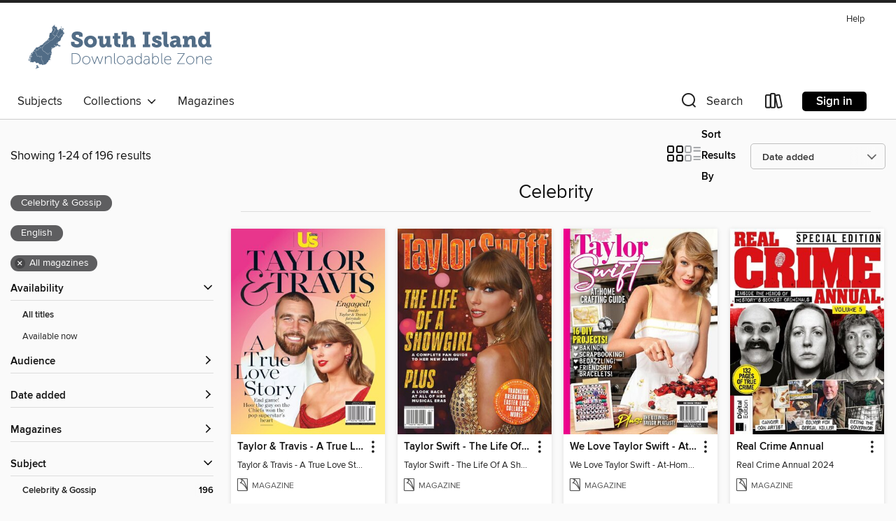

--- FILE ---
content_type: text/html; charset=utf-8
request_url: https://southisland.overdrive.com/southisland-nelson/content/collection/1224021
body_size: 38317
content:
<!DOCTYPE html>
<html lang="en" dir="ltr" class="no-js">
    <head>
        
    
        
            
        
    

    <meta name="twitter:title" property="og:title" content="South Island"/>
    <meta name="twitter:description" property="og:description" content="See the &quot;Celebrity&quot; collection from South Island."/>
    <meta name="twitter:image" property="og:image" content="https://thunder.cdn.overdrive.com/logo-resized/2862?1551192952"/>
    <meta property="og:url" content="/southisland-nelson/content/collection/1224021"/>
    <meta name="twitter:card" content="summary" />
    <meta property="og:site_name" content="South Island" />
    <meta name="twitter:site" content="@OverDriveLibs" />
    <meta property="og:locale" content="en" />
    <meta name="description" content="See the &quot;Celebrity&quot; collection from South Island." />

        <meta http-equiv="X-UA-Compatible" content="IE=edge,chrome=1">
<meta name="viewport" content="width=device-width, initial-scale=1.0 user-scalable=1">





    
        
        
            
        

        <title>Celebrity - South Island - OverDrive</title>
    


<link rel='shortcut icon' type='image/x-icon' href='https://lightning.od-cdn.com/static/img/favicon.bb86d660d3929b5c0c65389d6a8e8aba.ico' />


    
        <meta name="twitter:title" property="og:title" content="South Island"/>
        <meta name="twitter:description" property="og:description" content="Browse, borrow, and enjoy titles from the South Island digital collection."/>
        <meta name="twitter:image" property="og:image" content="https://thunder.cdn.overdrive.com/logo-resized/2862?1551192952"/>
        <meta property="og:url" content="/southisland-nelson/content/collection/1224021"/>
        <meta name="twitter:card" content="summary" />
        <meta property="og:site_name" content="South Island" />
        <meta name="twitter:site" content="@OverDriveLibs" />
        <meta property="og:locale" content="en" />
        
    
<!-- iOS smart app banner -->
    <meta name="apple-itunes-app" content="app-id=1076402606" />
    <!-- Google Play app banner -->
    <link rel="manifest" href="https://lightning.od-cdn.com/static/manifest.ed71e3d923d287cd1dce64ae0d3cc8b8.json">
    <meta name="google-play-app" content="app-id=com.overdrive.mobile.android.libby" />
    <!-- Windows Store app banner -->
    <meta name="msApplication-ID" content="2FA138F6.LibbybyOverDrive" />
    <meta name="msApplication-PackageFamilyName" content="2FA138F6.LibbybyOverDrive_daecb9042jmvt" />


        <link rel="stylesheet" type="text/css" href="https://lightning.od-cdn.com/static/vendor.bundle.min.5eabf64aeb625aca9acda7ccc8bb0256.css" onerror="cdnError(this)" />
        <link rel="stylesheet" type="text/css" href="https://lightning.od-cdn.com/static/app.bundle.min.b1de06937d683622725718f1a591a152.css" onerror="cdnError(this)" />
        <link rel='shortcut icon' type='image/x-icon' href='https://lightning.od-cdn.com/static/img/favicon.bb86d660d3929b5c0c65389d6a8e8aba.ico' />

        
    <link rel="stylesheet" type="text/css" href="https://lightning.od-cdn.com/static/faceted-media.min.4cf2f9699e20c37ba2839a67bcf88d4d.css" />


        

<link rel="stylesheet" type="text/css" href="/assets/v3/css/7e409a0e368f5c518646083e38833a40/colors.css?primary=%23516c86&primaryR=81&primaryG=108&primaryB=134&primaryFontColor=%23fff&secondary=%23222222&secondaryR=34&secondaryG=34&secondaryB=34&secondaryFontColor=%23fff&bannerIsSecondaryColor=false&defaultColor=%23222">

        <script>
    window.OverDrive = window.OverDrive || {};
    window.OverDrive.colors = {};
    window.OverDrive.colors.primary = "#516c86";
    window.OverDrive.colors.secondary = "#222222";
    window.OverDrive.tenant = 861;
    window.OverDrive.libraryName = "South Island";
    window.OverDrive.advantageKey = "southisland-nelson";
    window.OverDrive.libraryKey = "southisland-nelson";
    window.OverDrive.parentAccountKey = "southisland";
    window.OverDrive.allFeatures = "";
    window.OverDrive.libraryConfigurations = {"autocomplete":{"enabled":true},"content-holds":{"enabled":true},"getACard":{"enabled":false},"backToMainCollectionLink":{"enabled":true},"promoteLibby":{"enabled":true},"switchToLibby":{"enabled":true},"disableOdAppAccess":{"enabled":true},"bannerIsSecondaryColor":{"enabled":false},"lexileScores":{"enabled":true},"atosLevels":{"enabled":true},"gradeLevels":{"enabled":true},"interestLevels":{"enabled":true},"readingHistory":{"enabled":true},"reciprocalLending":{"enabled":true},"OzoneAuthentication":{"enabled":true},"Notifications":{"enabled":true},"kindleFooter":{"enabled":false},"kindleNav":{"enabled":false},"kindleLoanFormatLimit":{"enabled":false},"kindleSearchOffer":{"enabled":false},"kindleLoanOffer":{"enabled":false},"sampleOnlyMode":{},"luckyDayMenuLink":{"enabled":false},"disableWishlist":{"enabled":false},"simplifiedNavigationBar":{"enabled":false},"geo-idc":{"enabled":false},"libby-footer-promo":{"enabled":false}};
    window.OverDrive.mediaItems = {"10349584":{"reserveId":"f63c5b95-73b2-45d1-a5cd-54de8d3aa541","subjects":[{"id":"1163","name":"Celebrity & Gossip"},{"id":"1175","name":"Movies, TV & Music"}],"bisacCodes":[],"bisac":[],"levels":[],"creators":[],"languages":[{"id":"en","name":"English"}],"isBundledChild":false,"ratings":{"maturityLevel":{"id":"generalcontent","name":"General content"},"naughtyScore":{"id":"GeneralContent","name":"General content"}},"constraints":{"isDisneyEulaRequired":false},"reviewCounts":{"premium":0,"publisherSupplier":0},"isAvailable":true,"isPreReleaseTitle":false,"estimatedReleaseDate":"2023-12-15T00:00:00Z","sample":{"href":"https://samples.overdrive.com/?crid=ade27fb3-4267-4065-9b55-adff0d8d2e97&.epub-sample.overdrive.com"},"publisher":{"id":"254925","name":"A360 Media, LLC"},"series":"We Love Taylor Swift - At-Home Crafting Guide","description":"<p>What first comes to mind when you think of Taylor Swift? The obvious answer: chart-topping music and relatable lyrics, epic three-hour Eras Tour stadium shows, love of anything that sparkles, the overwhelming connection she makes with fans....","holdsCount":0,"isFastlane":false,"availabilityType":"always","isRecommendableToLibrary":true,"isOwned":true,"isHoldable":true,"isAdvantageFiltered":false,"visitorEligible":false,"juvenileEligible":false,"youngAdultEligible":false,"recentIssues":[{"covers":{"cover150Wide":{"href":"https://img3.od-cdn.com/ImageType-150/11052-1/{ADE27FB3-4267-4065-9B55-ADFF0D8D2E97}IMG150.JPG","height":200,"width":150,"primaryColor":{"hex":"#EB008D","rgb":{"red":235,"green":0,"blue":141}}},"cover300Wide":{"href":"https://img2.od-cdn.com/ImageType-400/11052-1/{ADE27FB3-4267-4065-9B55-ADFF0D8D2E97}IMG400.JPG","height":400,"width":300,"primaryColor":{"hex":"#EE008C","rgb":{"red":238,"green":0,"blue":140}}},"cover510Wide":{"href":"https://img2.od-cdn.com/ImageType-100/11052-1/{ADE27FB3-4267-4065-9B55-ADFF0D8D2E97}IMG100.JPG","height":680,"width":510,"primaryColor":{"hex":"#ED018A","rgb":{"red":237,"green":1,"blue":138}}}},"id":"10349584","edition":"We Love Taylor Swift - At-Home Crafting Guide"}],"contentAccessLevels":0,"classifications":{},"type":{"id":"magazine","name":"Magazine"},"covers":{"cover150Wide":{"href":"https://img3.od-cdn.com/ImageType-150/11052-1/{ADE27FB3-4267-4065-9B55-ADFF0D8D2E97}IMG150.JPG","height":200,"width":150,"primaryColor":{"hex":"#EB008D","rgb":{"red":235,"green":0,"blue":141}},"isPlaceholderImage":false},"cover300Wide":{"href":"https://img2.od-cdn.com/ImageType-400/11052-1/{ADE27FB3-4267-4065-9B55-ADFF0D8D2E97}IMG400.JPG","height":400,"width":300,"primaryColor":{"hex":"#EE008C","rgb":{"red":238,"green":0,"blue":140}},"isPlaceholderImage":false},"cover510Wide":{"href":"https://img2.od-cdn.com/ImageType-100/11052-1/{ADE27FB3-4267-4065-9B55-ADFF0D8D2E97}IMG100.JPG","height":680,"width":510,"primaryColor":{"hex":"#ED018A","rgb":{"red":237,"green":1,"blue":138}},"isPlaceholderImage":false}},"id":"10349584","firstCreatorId":0,"title":"We Love Taylor Swift - At-Home Crafting Guide","sortTitle":"We Love Taylor Swift  AtHome Crafting Guide","frequency":{"id":"9","name":"One time"},"parentMagazineTitleId":"10349583","edition":"We Love Taylor Swift - At-Home Crafting Guide","formats":[{"identifiers":[{"type":"PublisherCatalogNumber","value":"42690"}],"rights":[],"onSaleDateUtc":"2023-12-15T00:00:00+00:00","hasAudioSynchronizedText":false,"isBundleParent":false,"bundledContent":[],"sample":{"href":"https://samples.overdrive.com/?crid=ade27fb3-4267-4065-9b55-adff0d8d2e97&.epub-sample.overdrive.com"},"fulfillmentType":"bifocal","id":"magazine-overdrive","name":"OverDrive Magazine"}],"publisherAccount":{"id":"43284","name":"OverDrive Magazines"}},"11081012":{"reserveId":"448bf7ad-6698-43c3-9544-824699878b02","subjects":[{"id":"1163","name":"Celebrity & Gossip"},{"id":"1175","name":"Movies, TV & Music"}],"bisacCodes":[],"bisac":[],"levels":[],"creators":[],"languages":[{"id":"en","name":"English"}],"isBundledChild":false,"ratings":{"maturityLevel":{"id":"generalcontent","name":"General content"},"naughtyScore":{"id":"GeneralContent","name":"General content"}},"constraints":{"isDisneyEulaRequired":false},"reviewCounts":{"premium":0,"publisherSupplier":0},"isAvailable":true,"isPreReleaseTitle":false,"estimatedReleaseDate":"2024-08-14T00:00:00Z","sample":{"href":"https://samples.overdrive.com/?crid=52dbc531-6a16-45eb-9e7d-f2b7b38fb2d6&.epub-sample.overdrive.com"},"publisher":{"id":"254925","name":"A360 Media, LLC"},"series":"Taylor Swift: Her Easter Egg Secrets Decoded","description":"<p>Devoted Swifties have been known to pore over Taylor Swift&#39;s lyrics, album liner notes, music videos, style choices, and social media posts searching for easter eggs the pop icon has hidden in plain sight for fans to find. &quot;It&#39;s...","holdsCount":0,"isFastlane":false,"availabilityType":"always","isRecommendableToLibrary":true,"isOwned":true,"isHoldable":true,"isAdvantageFiltered":false,"visitorEligible":false,"juvenileEligible":false,"youngAdultEligible":false,"recentIssues":[{"covers":{"cover150Wide":{"href":"https://img1.od-cdn.com/ImageType-150/11052-1/{52DBC531-6A16-45EB-9E7D-F2B7B38FB2D6}IMG150.JPG","height":200,"width":150,"primaryColor":{"hex":"#E32684","rgb":{"red":227,"green":38,"blue":132}}},"cover300Wide":{"href":"https://img1.od-cdn.com/ImageType-400/11052-1/{52DBC531-6A16-45EB-9E7D-F2B7B38FB2D6}IMG400.JPG","height":400,"width":300,"primaryColor":{"hex":"#DD1582","rgb":{"red":221,"green":21,"blue":130}}},"cover510Wide":{"href":"https://img1.od-cdn.com/ImageType-100/11052-1/{52DBC531-6A16-45EB-9E7D-F2B7B38FB2D6}IMG100.JPG","height":680,"width":510,"primaryColor":{"hex":"#DE157D","rgb":{"red":222,"green":21,"blue":125}}}},"id":"11081012","edition":"Taylor Swift: Her Easter Egg Secrets Decoded"}],"contentAccessLevels":0,"classifications":{},"type":{"id":"magazine","name":"Magazine"},"covers":{"cover150Wide":{"href":"https://img1.od-cdn.com/ImageType-150/11052-1/{52DBC531-6A16-45EB-9E7D-F2B7B38FB2D6}IMG150.JPG","height":200,"width":150,"primaryColor":{"hex":"#E32684","rgb":{"red":227,"green":38,"blue":132}},"isPlaceholderImage":false},"cover300Wide":{"href":"https://img1.od-cdn.com/ImageType-400/11052-1/{52DBC531-6A16-45EB-9E7D-F2B7B38FB2D6}IMG400.JPG","height":400,"width":300,"primaryColor":{"hex":"#DD1582","rgb":{"red":221,"green":21,"blue":130}},"isPlaceholderImage":false},"cover510Wide":{"href":"https://img1.od-cdn.com/ImageType-100/11052-1/{52DBC531-6A16-45EB-9E7D-F2B7B38FB2D6}IMG100.JPG","height":680,"width":510,"primaryColor":{"hex":"#DE157D","rgb":{"red":222,"green":21,"blue":125}},"isPlaceholderImage":false}},"id":"11081012","firstCreatorId":0,"title":"Taylor Swift: Her Easter Egg Secrets Decoded","sortTitle":"Taylor Swift Her Easter Egg Secrets Decoded","frequency":{"id":"9","name":"One time"},"parentMagazineTitleId":"11081011","edition":"Taylor Swift: Her Easter Egg Secrets Decoded","formats":[{"identifiers":[{"type":"PublisherCatalogNumber","value":"43720"}],"rights":[],"onSaleDateUtc":"2024-08-14T00:00:00+00:00","hasAudioSynchronizedText":false,"isBundleParent":false,"bundledContent":[],"sample":{"href":"https://samples.overdrive.com/?crid=52dbc531-6a16-45eb-9e7d-f2b7b38fb2d6&.epub-sample.overdrive.com"},"fulfillmentType":"bifocal","id":"magazine-overdrive","name":"OverDrive Magazine"}],"publisherAccount":{"id":"43284","name":"OverDrive Magazines"}},"11081118":{"reserveId":"20eae6f2-2f2e-4893-98c6-f53aef1798de","subjects":[{"id":"1163","name":"Celebrity & Gossip"},{"id":"1175","name":"Movies, TV & Music"}],"bisacCodes":[],"bisac":[],"levels":[],"creators":[],"languages":[{"id":"en","name":"English"}],"isBundledChild":false,"ratings":{"maturityLevel":{"id":"generalcontent","name":"General content"},"naughtyScore":{"id":"GeneralContent","name":"General content"}},"constraints":{"isDisneyEulaRequired":false},"reviewCounts":{"premium":0,"publisherSupplier":0},"isAvailable":true,"isPreReleaseTitle":false,"estimatedReleaseDate":"2024-08-14T10:00:00Z","sample":{"href":"https://samples.overdrive.com/?crid=17272895-a04f-4156-9cb9-1954e48372b3&.epub-sample.overdrive.com"},"publisher":{"id":"254925","name":"A360 Media, LLC"},"series":"Taylor Swift - Eras Tour Trivia Book","description":"<p>Over her career, Taylor Swift has evolved from a country music phenom to a pop powerhouse. Since debuting in 2006, she’s gone on to garner more No. 1 albums than any female musician in history, with 1989 (Taylor’s Version), Midnights and Speak...","holdsCount":0,"isFastlane":false,"availabilityType":"always","isRecommendableToLibrary":true,"isOwned":true,"isHoldable":true,"isAdvantageFiltered":false,"visitorEligible":false,"juvenileEligible":false,"youngAdultEligible":false,"recentIssues":[{"covers":{"cover150Wide":{"href":"https://img1.od-cdn.com/ImageType-150/11052-1/{17272895-A04F-4156-9CB9-1954E48372B3}IMG150.JPG","height":200,"width":150,"primaryColor":{"hex":"#292139","rgb":{"red":41,"green":33,"blue":57}}},"cover300Wide":{"href":"https://img2.od-cdn.com/ImageType-400/11052-1/{17272895-A04F-4156-9CB9-1954E48372B3}IMG400.JPG","height":400,"width":300,"primaryColor":{"hex":"#292139","rgb":{"red":41,"green":33,"blue":57}}},"cover510Wide":{"href":"https://img2.od-cdn.com/ImageType-100/11052-1/{17272895-A04F-4156-9CB9-1954E48372B3}IMG100.JPG","height":680,"width":510,"primaryColor":{"hex":"#292139","rgb":{"red":41,"green":33,"blue":57}}}},"id":"11081118","edition":"Taylor Swift - Eras Tour Trivia Book"}],"contentAccessLevels":0,"classifications":{},"type":{"id":"magazine","name":"Magazine"},"covers":{"cover150Wide":{"href":"https://img1.od-cdn.com/ImageType-150/11052-1/{17272895-A04F-4156-9CB9-1954E48372B3}IMG150.JPG","height":200,"width":150,"primaryColor":{"hex":"#292139","rgb":{"red":41,"green":33,"blue":57}},"isPlaceholderImage":false},"cover300Wide":{"href":"https://img2.od-cdn.com/ImageType-400/11052-1/{17272895-A04F-4156-9CB9-1954E48372B3}IMG400.JPG","height":400,"width":300,"primaryColor":{"hex":"#292139","rgb":{"red":41,"green":33,"blue":57}},"isPlaceholderImage":false},"cover510Wide":{"href":"https://img2.od-cdn.com/ImageType-100/11052-1/{17272895-A04F-4156-9CB9-1954E48372B3}IMG100.JPG","height":680,"width":510,"primaryColor":{"hex":"#292139","rgb":{"red":41,"green":33,"blue":57}},"isPlaceholderImage":false}},"id":"11081118","firstCreatorId":0,"title":"Taylor Swift - Eras Tour Trivia Book","sortTitle":"Taylor Swift Eras Tour Trivia Book","frequency":{"id":"9","name":"One time"},"parentMagazineTitleId":"11081117","edition":"Taylor Swift - Eras Tour Trivia Book","formats":[{"identifiers":[{"type":"PublisherCatalogNumber","value":"43712"}],"rights":[],"onSaleDateUtc":"2024-08-14T10:00:00+00:00","hasAudioSynchronizedText":false,"isBundleParent":false,"bundledContent":[],"sample":{"href":"https://samples.overdrive.com/?crid=17272895-a04f-4156-9cb9-1954e48372b3&.epub-sample.overdrive.com"},"fulfillmentType":"bifocal","id":"magazine-overdrive","name":"OverDrive Magazine"}],"publisherAccount":{"id":"43284","name":"OverDrive Magazines"}},"11087194":{"reserveId":"0ccd49dc-bec0-4da0-aa68-dcb8aca78a96","subjects":[{"id":"1163","name":"Celebrity & Gossip"},{"id":"1165","name":"Culture & Literature"}],"bisacCodes":[],"bisac":[],"levels":[],"creators":[],"languages":[{"id":"en","name":"English"}],"isBundledChild":false,"ratings":{"maturityLevel":{"id":"generalcontent","name":"General content"},"naughtyScore":{"id":"GeneralContent","name":"General content"}},"constraints":{"isDisneyEulaRequired":false},"reviewCounts":{"premium":0,"publisherSupplier":0},"isAvailable":true,"isPreReleaseTitle":false,"estimatedReleaseDate":"2024-08-16T10:00:00Z","sample":{"href":"https://samples.overdrive.com/?crid=cb3912c2-a534-442f-bac3-cb8a459f2ee2&.epub-sample.overdrive.com"},"publisher":{"id":"515700","name":"People Inc."},"series":"PEOPLE 50 Years of the Royal Family","description":"<p>PEOPLE 50 Years of the Royal Family","holdsCount":0,"isFastlane":false,"availabilityType":"always","isRecommendableToLibrary":true,"isOwned":true,"isHoldable":true,"isAdvantageFiltered":false,"visitorEligible":false,"juvenileEligible":false,"youngAdultEligible":false,"recentIssues":[{"covers":{"cover150Wide":{"href":"https://img3.od-cdn.com/ImageType-150/11052-1/{CB3912C2-A534-442F-BAC3-CB8A459F2EE2}IMG150.JPG","height":200,"width":150,"primaryColor":{"hex":"#FFFFFF","rgb":{"red":255,"green":255,"blue":255}}},"cover300Wide":{"href":"https://img2.od-cdn.com/ImageType-400/11052-1/{CB3912C2-A534-442F-BAC3-CB8A459F2EE2}IMG400.JPG","height":400,"width":300,"primaryColor":{"hex":"#FFFFFF","rgb":{"red":255,"green":255,"blue":255}}},"cover510Wide":{"href":"https://img1.od-cdn.com/ImageType-100/11052-1/{CB3912C2-A534-442F-BAC3-CB8A459F2EE2}IMG100.JPG","height":680,"width":510,"primaryColor":{"hex":"#FFFFFF","rgb":{"red":255,"green":255,"blue":255}}}},"id":"11087194","edition":"PEOPLE 50 Years of the Royal Family"}],"contentAccessLevels":0,"classifications":{},"type":{"id":"magazine","name":"Magazine"},"covers":{"cover150Wide":{"href":"https://img3.od-cdn.com/ImageType-150/11052-1/{CB3912C2-A534-442F-BAC3-CB8A459F2EE2}IMG150.JPG","height":200,"width":150,"primaryColor":{"hex":"#FFFFFF","rgb":{"red":255,"green":255,"blue":255}},"isPlaceholderImage":false},"cover300Wide":{"href":"https://img2.od-cdn.com/ImageType-400/11052-1/{CB3912C2-A534-442F-BAC3-CB8A459F2EE2}IMG400.JPG","height":400,"width":300,"primaryColor":{"hex":"#FFFFFF","rgb":{"red":255,"green":255,"blue":255}},"isPlaceholderImage":false},"cover510Wide":{"href":"https://img1.od-cdn.com/ImageType-100/11052-1/{CB3912C2-A534-442F-BAC3-CB8A459F2EE2}IMG100.JPG","height":680,"width":510,"primaryColor":{"hex":"#FFFFFF","rgb":{"red":255,"green":255,"blue":255}},"isPlaceholderImage":false}},"id":"11087194","firstCreatorId":0,"title":"PEOPLE 50 Years of the Royal Family","sortTitle":"PEOPLE 50 Years of the Royal Family","frequency":{"id":"9","name":"One time"},"parentMagazineTitleId":"11087193","edition":"PEOPLE 50 Years of the Royal Family","formats":[{"identifiers":[{"type":"PublisherCatalogNumber","value":"43692"}],"rights":[],"onSaleDateUtc":"2024-08-16T10:00:00+00:00","hasAudioSynchronizedText":false,"isBundleParent":false,"bundledContent":[],"sample":{"href":"https://samples.overdrive.com/?crid=cb3912c2-a534-442f-bac3-cb8a459f2ee2&.epub-sample.overdrive.com"},"fulfillmentType":"bifocal","id":"magazine-overdrive","name":"OverDrive Magazine"}],"publisherAccount":{"id":"43284","name":"OverDrive Magazines"}},"11134163":{"reserveId":"1566b47d-78dc-4c17-bab3-ee4ece58e7e4","subjects":[{"id":"1163","name":"Celebrity & Gossip"}],"bisacCodes":[],"bisac":[],"levels":[],"creators":[],"languages":[{"id":"en","name":"English"}],"isBundledChild":false,"ratings":{"maturityLevel":{"id":"generalcontent","name":"General content"},"naughtyScore":{"id":"GeneralContent","name":"General content"}},"constraints":{"isDisneyEulaRequired":false},"reviewCounts":{"premium":0,"publisherSupplier":0},"isAvailable":true,"isPreReleaseTitle":false,"estimatedReleaseDate":"2024-09-06T10:00:00Z","sample":{"href":"https://samples.overdrive.com/?crid=6c21ef5c-ee78-4f41-8b3b-70d50a49585e&.epub-sample.overdrive.com"},"publisher":{"id":"515700","name":"People Inc."},"series":"PEOPLE Celebrate the 80s: 1984 Edition","description":"<p>PEOPLE Celebrate the 80s: 1984 Edition","holdsCount":0,"isFastlane":false,"availabilityType":"always","isRecommendableToLibrary":true,"isOwned":true,"isHoldable":true,"isAdvantageFiltered":false,"visitorEligible":false,"juvenileEligible":false,"youngAdultEligible":false,"recentIssues":[{"covers":{"cover150Wide":{"href":"https://img2.od-cdn.com/ImageType-150/11052-1/{6C21EF5C-EE78-4F41-8B3B-70D50A49585E}IMG150.JPG","height":200,"width":150,"primaryColor":{"hex":"#F7FCFF","rgb":{"red":247,"green":252,"blue":255}}},"cover300Wide":{"href":"https://img2.od-cdn.com/ImageType-400/11052-1/{6C21EF5C-EE78-4F41-8B3B-70D50A49585E}IMG400.JPG","height":400,"width":300,"primaryColor":{"hex":"#FFFEFF","rgb":{"red":255,"green":254,"blue":255}}},"cover510Wide":{"href":"https://img2.od-cdn.com/ImageType-100/11052-1/{6C21EF5C-EE78-4F41-8B3B-70D50A49585E}IMG100.JPG","height":680,"width":510,"primaryColor":{"hex":"#FFFFFF","rgb":{"red":255,"green":255,"blue":255}}}},"id":"11134163","edition":"PEOPLE Celebrate the 80s: 1984 Edition"}],"contentAccessLevels":0,"classifications":{},"type":{"id":"magazine","name":"Magazine"},"covers":{"cover150Wide":{"href":"https://img2.od-cdn.com/ImageType-150/11052-1/{6C21EF5C-EE78-4F41-8B3B-70D50A49585E}IMG150.JPG","height":200,"width":150,"primaryColor":{"hex":"#F7FCFF","rgb":{"red":247,"green":252,"blue":255}},"isPlaceholderImage":false},"cover300Wide":{"href":"https://img2.od-cdn.com/ImageType-400/11052-1/{6C21EF5C-EE78-4F41-8B3B-70D50A49585E}IMG400.JPG","height":400,"width":300,"primaryColor":{"hex":"#FFFEFF","rgb":{"red":255,"green":254,"blue":255}},"isPlaceholderImage":false},"cover510Wide":{"href":"https://img2.od-cdn.com/ImageType-100/11052-1/{6C21EF5C-EE78-4F41-8B3B-70D50A49585E}IMG100.JPG","height":680,"width":510,"primaryColor":{"hex":"#FFFFFF","rgb":{"red":255,"green":255,"blue":255}},"isPlaceholderImage":false}},"id":"11134163","firstCreatorId":0,"title":"PEOPLE Celebrate the 80s: 1984 Edition","sortTitle":"PEOPLE Celebrate the 80s 1984 Edition","frequency":{"id":"9","name":"One time"},"parentMagazineTitleId":"11134160","edition":"PEOPLE Celebrate the 80s: 1984 Edition","formats":[{"identifiers":[{"type":"PublisherCatalogNumber","value":"43773"}],"rights":[],"onSaleDateUtc":"2024-09-06T10:00:00+00:00","hasAudioSynchronizedText":false,"isBundleParent":false,"bundledContent":[],"sample":{"href":"https://samples.overdrive.com/?crid=6c21ef5c-ee78-4f41-8b3b-70d50a49585e&.epub-sample.overdrive.com"},"fulfillmentType":"bifocal","id":"magazine-overdrive","name":"OverDrive Magazine"}],"publisherAccount":{"id":"43284","name":"OverDrive Magazines"}},"11177686":{"reserveId":"29c80768-cd51-4e70-86cc-eff342ad7c44","subjects":[{"id":"1163","name":"Celebrity & Gossip"},{"id":"1175","name":"Movies, TV & Music"}],"bisacCodes":[],"bisac":[],"levels":[],"creators":[],"languages":[{"id":"en","name":"English"}],"isBundledChild":false,"ratings":{"maturityLevel":{"id":"generalcontent","name":"General content"},"naughtyScore":{"id":"GeneralContent","name":"General content"}},"constraints":{"isDisneyEulaRequired":false},"reviewCounts":{"premium":0,"publisherSupplier":0},"isAvailable":true,"isPreReleaseTitle":false,"estimatedReleaseDate":"2024-09-20T00:00:00Z","sample":{"href":"https://samples.overdrive.com/?crid=864a25f8-09a0-40e3-8ebb-80a94653388e&.epub-sample.overdrive.com"},"publisher":{"id":"254909","name":"Future Publishing Ltd"},"series":"Everything You Need To Know About Harry Styles","description":"<p>This 100% unofficial Harry Styles fanbook magazine is filled with everything you need to know about Harry Styles.","holdsCount":0,"isFastlane":false,"availabilityType":"always","isRecommendableToLibrary":true,"isOwned":true,"isHoldable":true,"isAdvantageFiltered":false,"visitorEligible":false,"juvenileEligible":false,"youngAdultEligible":false,"recentIssues":[{"covers":{"cover150Wide":{"href":"https://img1.od-cdn.com/ImageType-150/11052-1/{864A25F8-09A0-40E3-8EBB-80A94653388E}IMG150.JPG","height":200,"width":150,"primaryColor":{"hex":"#110303","rgb":{"red":17,"green":3,"blue":3}}},"cover300Wide":{"href":"https://img2.od-cdn.com/ImageType-400/11052-1/{864A25F8-09A0-40E3-8EBB-80A94653388E}IMG400.JPG","height":400,"width":300,"primaryColor":{"hex":"#030301","rgb":{"red":3,"green":3,"blue":1}}},"cover510Wide":{"href":"https://img2.od-cdn.com/ImageType-100/11052-1/{864A25F8-09A0-40E3-8EBB-80A94653388E}IMG100.JPG","height":680,"width":510,"primaryColor":{"hex":"#040300","rgb":{"red":4,"green":3,"blue":0}}}},"id":"11177686","edition":"Everything You Need To Know About Harry Styles"}],"contentAccessLevels":0,"classifications":{},"type":{"id":"magazine","name":"Magazine"},"covers":{"cover150Wide":{"href":"https://img1.od-cdn.com/ImageType-150/11052-1/{864A25F8-09A0-40E3-8EBB-80A94653388E}IMG150.JPG","height":200,"width":150,"primaryColor":{"hex":"#110303","rgb":{"red":17,"green":3,"blue":3}},"isPlaceholderImage":false},"cover300Wide":{"href":"https://img2.od-cdn.com/ImageType-400/11052-1/{864A25F8-09A0-40E3-8EBB-80A94653388E}IMG400.JPG","height":400,"width":300,"primaryColor":{"hex":"#030301","rgb":{"red":3,"green":3,"blue":1}},"isPlaceholderImage":false},"cover510Wide":{"href":"https://img2.od-cdn.com/ImageType-100/11052-1/{864A25F8-09A0-40E3-8EBB-80A94653388E}IMG100.JPG","height":680,"width":510,"primaryColor":{"hex":"#040300","rgb":{"red":4,"green":3,"blue":0}},"isPlaceholderImage":false}},"id":"11177686","firstCreatorId":0,"title":"Everything You Need To Know About Harry Styles","sortTitle":"Everything You Need To Know About Harry Styles","frequency":{"id":"9","name":"One time"},"parentMagazineTitleId":"11177685","edition":"Everything You Need To Know About Harry Styles","formats":[{"identifiers":[{"type":"PublisherCatalogNumber","value":"43789"}],"rights":[],"onSaleDateUtc":"2024-09-20T00:00:00+00:00","hasAudioSynchronizedText":false,"isBundleParent":false,"bundledContent":[],"sample":{"href":"https://samples.overdrive.com/?crid=864a25f8-09a0-40e3-8ebb-80a94653388e&.epub-sample.overdrive.com"},"fulfillmentType":"bifocal","id":"magazine-overdrive","name":"OverDrive Magazine"}],"publisherAccount":{"id":"43284","name":"OverDrive Magazines"}},"11191880":{"reserveId":"69ea32a7-11f2-430e-b278-90c8481c77a7","subjects":[{"id":"1163","name":"Celebrity & Gossip"}],"bisacCodes":[],"bisac":[],"levels":[],"creators":[],"languages":[{"id":"en","name":"English"}],"isBundledChild":false,"ratings":{"maturityLevel":{"id":"generalcontent","name":"General content"},"naughtyScore":{"id":"GeneralContent","name":"General content"}},"constraints":{"isDisneyEulaRequired":false},"reviewCounts":{"premium":0,"publisherSupplier":0},"isAvailable":true,"isPreReleaseTitle":false,"estimatedReleaseDate":"2024-09-20T10:00:00Z","sample":{"href":"https://samples.overdrive.com/?crid=c6dd7f83-ef6c-4754-ba69-c2af95b67d46&.epub-sample.overdrive.com"},"publisher":{"id":"254925","name":"A360 Media, LLC"},"series":"Paris Hilton - Pop Icon","description":"<p>This bespoke magazine by a360media takes readers inside Paris Hilton’s not-so-simple life as a singer, DJ, global boss babe, media mogul, socialite, actress, and Sliving Mom of two. With exclusive stories, photos, interviews, and more, this...","holdsCount":0,"isFastlane":false,"availabilityType":"always","isRecommendableToLibrary":true,"isOwned":true,"isHoldable":true,"isAdvantageFiltered":false,"visitorEligible":false,"juvenileEligible":false,"youngAdultEligible":false,"recentIssues":[{"covers":{"cover150Wide":{"href":"https://img3.od-cdn.com/ImageType-150/11052-1/{C6DD7F83-EF6C-4754-BA69-C2AF95B67D46}IMG150.JPG","height":200,"width":150,"primaryColor":{"hex":"#FBFFFB","rgb":{"red":251,"green":255,"blue":251}}},"cover300Wide":{"href":"https://img1.od-cdn.com/ImageType-400/11052-1/{C6DD7F83-EF6C-4754-BA69-C2AF95B67D46}IMG400.JPG","height":400,"width":300,"primaryColor":{"hex":"#FCFFFF","rgb":{"red":252,"green":255,"blue":255}}},"cover510Wide":{"href":"https://img3.od-cdn.com/ImageType-100/11052-1/{C6DD7F83-EF6C-4754-BA69-C2AF95B67D46}IMG100.JPG","height":680,"width":510,"primaryColor":{"hex":"#FFFEFB","rgb":{"red":255,"green":254,"blue":251}}}},"id":"11191880","edition":"Paris Hilton - Pop Icon"}],"contentAccessLevels":0,"classifications":{},"type":{"id":"magazine","name":"Magazine"},"covers":{"cover150Wide":{"href":"https://img3.od-cdn.com/ImageType-150/11052-1/{C6DD7F83-EF6C-4754-BA69-C2AF95B67D46}IMG150.JPG","height":200,"width":150,"primaryColor":{"hex":"#FBFFFB","rgb":{"red":251,"green":255,"blue":251}},"isPlaceholderImage":false},"cover300Wide":{"href":"https://img1.od-cdn.com/ImageType-400/11052-1/{C6DD7F83-EF6C-4754-BA69-C2AF95B67D46}IMG400.JPG","height":400,"width":300,"primaryColor":{"hex":"#FCFFFF","rgb":{"red":252,"green":255,"blue":255}},"isPlaceholderImage":false},"cover510Wide":{"href":"https://img3.od-cdn.com/ImageType-100/11052-1/{C6DD7F83-EF6C-4754-BA69-C2AF95B67D46}IMG100.JPG","height":680,"width":510,"primaryColor":{"hex":"#FFFEFB","rgb":{"red":255,"green":254,"blue":251}},"isPlaceholderImage":false}},"id":"11191880","firstCreatorId":0,"title":"Paris Hilton - Pop Icon","sortTitle":"Paris Hilton Pop Icon","frequency":{"id":"9","name":"One time"},"parentMagazineTitleId":"11191879","edition":"Paris Hilton - Pop Icon","formats":[{"identifiers":[{"type":"PublisherCatalogNumber","value":"43847"}],"rights":[],"onSaleDateUtc":"2024-09-20T10:00:00+00:00","hasAudioSynchronizedText":false,"isBundleParent":false,"bundledContent":[],"sample":{"href":"https://samples.overdrive.com/?crid=c6dd7f83-ef6c-4754-ba69-c2af95b67d46&.epub-sample.overdrive.com"},"fulfillmentType":"bifocal","id":"magazine-overdrive","name":"OverDrive Magazine"}],"publisherAccount":{"id":"43284","name":"OverDrive Magazines"}},"11192777":{"reserveId":"529f310b-900a-4d2b-b9e3-a98e9bf44835","subjects":[{"id":"1163","name":"Celebrity & Gossip"},{"id":"1175","name":"Movies, TV & Music"}],"bisacCodes":[],"bisac":[],"levels":[],"creators":[],"languages":[{"id":"en","name":"English"}],"isBundledChild":false,"ratings":{"maturityLevel":{"id":"generalcontent","name":"General content"},"naughtyScore":{"id":"GeneralContent","name":"General content"}},"constraints":{"isDisneyEulaRequired":false},"reviewCounts":{"premium":0,"publisherSupplier":0},"isAvailable":true,"isPreReleaseTitle":false,"estimatedReleaseDate":"2024-09-27T10:00:00Z","sample":{"href":"https://samples.overdrive.com/?crid=35b75676-1fbb-440d-93cb-9ab5070f0ae6&.epub-sample.overdrive.com"},"publisher":{"id":"515700","name":"People Inc."},"series":"People Taylor Swift: The Eras Tour","description":"<p>People Taylor Swift: The Eras Tour","holdsCount":0,"isFastlane":false,"availabilityType":"always","isRecommendableToLibrary":true,"isOwned":true,"isHoldable":true,"isAdvantageFiltered":false,"visitorEligible":false,"juvenileEligible":false,"youngAdultEligible":false,"recentIssues":[{"covers":{"cover150Wide":{"href":"https://img1.od-cdn.com/ImageType-150/11052-1/{35B75676-1FBB-440D-93CB-9AB5070F0AE6}IMG150.JPG","height":200,"width":150,"primaryColor":{"hex":"#FEFFFF","rgb":{"red":254,"green":255,"blue":255}}},"cover300Wide":{"href":"https://img3.od-cdn.com/ImageType-400/11052-1/{35B75676-1FBB-440D-93CB-9AB5070F0AE6}IMG400.JPG","height":400,"width":300,"primaryColor":{"hex":"#FFFFFF","rgb":{"red":255,"green":255,"blue":255}}},"cover510Wide":{"href":"https://img1.od-cdn.com/ImageType-100/11052-1/{35B75676-1FBB-440D-93CB-9AB5070F0AE6}IMG100.JPG","height":680,"width":510,"primaryColor":{"hex":"#FFFFFF","rgb":{"red":255,"green":255,"blue":255}}}},"id":"11192777","edition":"People Taylor Swift: The Eras Tour"}],"contentAccessLevels":0,"classifications":{},"type":{"id":"magazine","name":"Magazine"},"covers":{"cover150Wide":{"href":"https://img1.od-cdn.com/ImageType-150/11052-1/{35B75676-1FBB-440D-93CB-9AB5070F0AE6}IMG150.JPG","height":200,"width":150,"primaryColor":{"hex":"#FEFFFF","rgb":{"red":254,"green":255,"blue":255}},"isPlaceholderImage":false},"cover300Wide":{"href":"https://img3.od-cdn.com/ImageType-400/11052-1/{35B75676-1FBB-440D-93CB-9AB5070F0AE6}IMG400.JPG","height":400,"width":300,"primaryColor":{"hex":"#FFFFFF","rgb":{"red":255,"green":255,"blue":255}},"isPlaceholderImage":false},"cover510Wide":{"href":"https://img1.od-cdn.com/ImageType-100/11052-1/{35B75676-1FBB-440D-93CB-9AB5070F0AE6}IMG100.JPG","height":680,"width":510,"primaryColor":{"hex":"#FFFFFF","rgb":{"red":255,"green":255,"blue":255}},"isPlaceholderImage":false}},"id":"11192777","firstCreatorId":0,"title":"People Taylor Swift: The Eras Tour","sortTitle":"People Taylor Swift The Eras Tour","frequency":{"id":"9","name":"One time"},"parentMagazineTitleId":"11192776","edition":"People Taylor Swift: The Eras Tour","formats":[{"identifiers":[{"type":"PublisherCatalogNumber","value":"43908"}],"rights":[],"onSaleDateUtc":"2024-09-27T10:00:00+00:00","hasAudioSynchronizedText":false,"isBundleParent":false,"bundledContent":[],"sample":{"href":"https://samples.overdrive.com/?crid=35b75676-1fbb-440d-93cb-9ab5070f0ae6&.epub-sample.overdrive.com"},"fulfillmentType":"bifocal","id":"magazine-overdrive","name":"OverDrive Magazine"}],"publisherAccount":{"id":"43284","name":"OverDrive Magazines"}},"11194371":{"reserveId":"b1a34be5-06eb-4264-a159-5acacbafe202","subjects":[{"id":"1163","name":"Celebrity & Gossip"},{"id":"1175","name":"Movies, TV & Music"}],"bisacCodes":[],"bisac":[],"levels":[],"creators":[],"languages":[{"id":"en","name":"English"}],"isBundledChild":false,"ratings":{"maturityLevel":{"id":"generalcontent","name":"General content"},"naughtyScore":{"id":"GeneralContent","name":"General content"}},"constraints":{"isDisneyEulaRequired":false},"reviewCounts":{"premium":0,"publisherSupplier":0},"isAvailable":true,"isPreReleaseTitle":false,"estimatedReleaseDate":"2024-09-20T00:00:00Z","sample":{"href":"https://samples.overdrive.com/?crid=d0301811-cf40-4fc2-813b-4513d7432bf3&.epub-sample.overdrive.com"},"publisher":{"id":"254909","name":"Future Publishing Ltd"},"series":"How Well Do You Know Harry?","description":"<p>&quot;He’s a singer, an actor, a fashion icon and one of the biggest stars in the world, but how well do you really know Harry Styles? If you’re reading this, then we imagine the answer is pretty well, but inside you’re sure to discover even...","holdsCount":0,"isFastlane":false,"availabilityType":"always","isRecommendableToLibrary":true,"isOwned":true,"isHoldable":true,"isAdvantageFiltered":false,"visitorEligible":false,"juvenileEligible":false,"youngAdultEligible":false,"recentIssues":[{"covers":{"cover150Wide":{"href":"https://img1.od-cdn.com/ImageType-150/11052-1/{D0301811-CF40-4FC2-813B-4513D7432BF3}IMG150.JPG","height":200,"width":150,"primaryColor":{"hex":"#880249","rgb":{"red":136,"green":2,"blue":73}}},"cover300Wide":{"href":"https://img1.od-cdn.com/ImageType-400/11052-1/{D0301811-CF40-4FC2-813B-4513D7432BF3}IMG400.JPG","height":400,"width":300,"primaryColor":{"hex":"#970E56","rgb":{"red":151,"green":14,"blue":86}}},"cover510Wide":{"href":"https://img1.od-cdn.com/ImageType-100/11052-1/{D0301811-CF40-4FC2-813B-4513D7432BF3}IMG100.JPG","height":680,"width":510,"primaryColor":{"hex":"#8E0851","rgb":{"red":142,"green":8,"blue":81}}}},"id":"11194371","edition":"How Well Do You Know Harry?"}],"contentAccessLevels":0,"classifications":{},"type":{"id":"magazine","name":"Magazine"},"covers":{"cover150Wide":{"href":"https://img1.od-cdn.com/ImageType-150/11052-1/{D0301811-CF40-4FC2-813B-4513D7432BF3}IMG150.JPG","height":200,"width":150,"primaryColor":{"hex":"#880249","rgb":{"red":136,"green":2,"blue":73}},"isPlaceholderImage":false},"cover300Wide":{"href":"https://img1.od-cdn.com/ImageType-400/11052-1/{D0301811-CF40-4FC2-813B-4513D7432BF3}IMG400.JPG","height":400,"width":300,"primaryColor":{"hex":"#970E56","rgb":{"red":151,"green":14,"blue":86}},"isPlaceholderImage":false},"cover510Wide":{"href":"https://img1.od-cdn.com/ImageType-100/11052-1/{D0301811-CF40-4FC2-813B-4513D7432BF3}IMG100.JPG","height":680,"width":510,"primaryColor":{"hex":"#8E0851","rgb":{"red":142,"green":8,"blue":81}},"isPlaceholderImage":false}},"id":"11194371","firstCreatorId":0,"title":"How Well Do You Know Harry?","sortTitle":"How Well Do You Know Harry","frequency":{"id":"9","name":"One time"},"parentMagazineTitleId":"11194370","edition":"How Well Do You Know Harry?","formats":[{"identifiers":[{"type":"PublisherCatalogNumber","value":"43800"}],"rights":[],"onSaleDateUtc":"2024-09-20T00:00:00+00:00","hasAudioSynchronizedText":false,"isBundleParent":false,"bundledContent":[],"sample":{"href":"https://samples.overdrive.com/?crid=d0301811-cf40-4fc2-813b-4513d7432bf3&.epub-sample.overdrive.com"},"fulfillmentType":"bifocal","id":"magazine-overdrive","name":"OverDrive Magazine"}],"publisherAccount":{"id":"43284","name":"OverDrive Magazines"}},"11194492":{"reserveId":"da81a09a-9dfe-4b84-bc52-5223d0b49fc8","subjects":[{"id":"1163","name":"Celebrity & Gossip"},{"id":"1175","name":"Movies, TV & Music"}],"bisacCodes":[],"bisac":[],"levels":[],"creators":[],"languages":[{"id":"en","name":"English"}],"isBundledChild":false,"ratings":{"maturityLevel":{"id":"generalcontent","name":"General content"},"naughtyScore":{"id":"GeneralContent","name":"General content"}},"constraints":{"isDisneyEulaRequired":false},"reviewCounts":{"premium":0,"publisherSupplier":0},"isAvailable":true,"isPreReleaseTitle":false,"estimatedReleaseDate":"2024-09-20T02:00:00Z","sample":{"href":"https://samples.overdrive.com/?crid=1fd6170d-eb60-4c2f-9991-4c281ee6eb4e&.epub-sample.overdrive.com"},"publisher":{"id":"254909","name":"Future Publishing Ltd"},"series":"The Story of Taylor Swift","description":"<p>The Story of Taylor Swift","holdsCount":0,"isFastlane":false,"availabilityType":"always","isRecommendableToLibrary":true,"isOwned":true,"isHoldable":true,"isAdvantageFiltered":false,"visitorEligible":false,"juvenileEligible":false,"youngAdultEligible":false,"recentIssues":[{"covers":{"cover150Wide":{"href":"https://img1.od-cdn.com/ImageType-150/11052-1/{1FD6170D-EB60-4C2F-9991-4C281EE6EB4E}IMG150.JPG","height":200,"width":150,"primaryColor":{"hex":"#CE3474","rgb":{"red":206,"green":52,"blue":116}}},"cover300Wide":{"href":"https://img1.od-cdn.com/ImageType-400/11052-1/{1FD6170D-EB60-4C2F-9991-4C281EE6EB4E}IMG400.JPG","height":400,"width":300,"primaryColor":{"hex":"#CD386F","rgb":{"red":205,"green":56,"blue":111}}},"cover510Wide":{"href":"https://img1.od-cdn.com/ImageType-100/11052-1/{1FD6170D-EB60-4C2F-9991-4C281EE6EB4E}IMG100.JPG","height":680,"width":510,"primaryColor":{"hex":"#CA3672","rgb":{"red":202,"green":54,"blue":114}}}},"id":"11194492","edition":"The Story of Taylor Swift"}],"contentAccessLevels":0,"classifications":{},"type":{"id":"magazine","name":"Magazine"},"covers":{"cover150Wide":{"href":"https://img1.od-cdn.com/ImageType-150/11052-1/{1FD6170D-EB60-4C2F-9991-4C281EE6EB4E}IMG150.JPG","height":200,"width":150,"primaryColor":{"hex":"#CE3474","rgb":{"red":206,"green":52,"blue":116}},"isPlaceholderImage":false},"cover300Wide":{"href":"https://img1.od-cdn.com/ImageType-400/11052-1/{1FD6170D-EB60-4C2F-9991-4C281EE6EB4E}IMG400.JPG","height":400,"width":300,"primaryColor":{"hex":"#CD386F","rgb":{"red":205,"green":56,"blue":111}},"isPlaceholderImage":false},"cover510Wide":{"href":"https://img1.od-cdn.com/ImageType-100/11052-1/{1FD6170D-EB60-4C2F-9991-4C281EE6EB4E}IMG100.JPG","height":680,"width":510,"primaryColor":{"hex":"#CA3672","rgb":{"red":202,"green":54,"blue":114}},"isPlaceholderImage":false}},"id":"11194492","firstCreatorId":0,"title":"The Story of Taylor Swift","sortTitle":"The Story of Taylor Swift","frequency":{"id":"9","name":"One time"},"parentMagazineTitleId":"11194491","edition":"The Story of Taylor Swift","formats":[{"identifiers":[{"type":"PublisherCatalogNumber","value":"43779"}],"rights":[],"onSaleDateUtc":"2024-09-20T02:00:00+00:00","hasAudioSynchronizedText":false,"isBundleParent":false,"bundledContent":[],"sample":{"href":"https://samples.overdrive.com/?crid=1fd6170d-eb60-4c2f-9991-4c281ee6eb4e&.epub-sample.overdrive.com"},"fulfillmentType":"bifocal","id":"magazine-overdrive","name":"OverDrive Magazine"}],"publisherAccount":{"id":"43284","name":"OverDrive Magazines"}},"11324196":{"reserveId":"ab9c41ae-ba41-47ec-bed2-1c2173f74103","subjects":[{"id":"1163","name":"Celebrity & Gossip"},{"id":"1175","name":"Movies, TV & Music"}],"bisacCodes":[],"bisac":[],"levels":[],"creators":[],"languages":[{"id":"en","name":"English"}],"isBundledChild":false,"ratings":{"maturityLevel":{"id":"generalcontent","name":"General content"},"naughtyScore":{"id":"GeneralContent","name":"General content"}},"constraints":{"isDisneyEulaRequired":false},"reviewCounts":{"premium":0,"publisherSupplier":0},"isAvailable":true,"isPreReleaseTitle":false,"estimatedReleaseDate":"2024-11-05T10:00:00Z","sample":{"href":"https://samples.overdrive.com/?crid=dcf5ae5c-ba6f-4ca2-8b03-adfb39b3287e&.epub-sample.overdrive.com"},"publisher":{"id":"254925","name":"A360 Media, LLC"},"series":"Taylor Swift Christmas - A Complete Fan Guide","description":"<p>Discover the magic of the holidays with Taylor Swift in this festive collection that celebrates her love for Christmas. From cherished traditions and must-have playlists to fun recipes and unique gift ideas, this guide is perfect for every...","holdsCount":0,"isFastlane":false,"availabilityType":"always","isRecommendableToLibrary":true,"isOwned":true,"isHoldable":true,"isAdvantageFiltered":false,"visitorEligible":false,"juvenileEligible":false,"youngAdultEligible":false,"recentIssues":[{"covers":{"cover150Wide":{"href":"https://img1.od-cdn.com/ImageType-150/11052-1/{DCF5AE5C-BA6F-4CA2-8B03-ADFB39B3287E}IMG150.JPG","height":200,"width":150,"primaryColor":{"hex":"#2F2D32","rgb":{"red":47,"green":45,"blue":50}}},"cover300Wide":{"href":"https://img3.od-cdn.com/ImageType-400/11052-1/{DCF5AE5C-BA6F-4CA2-8B03-ADFB39B3287E}IMG400.JPG","height":400,"width":300,"primaryColor":{"hex":"#2F2C35","rgb":{"red":47,"green":44,"blue":53}}},"cover510Wide":{"href":"https://img2.od-cdn.com/ImageType-100/11052-1/{DCF5AE5C-BA6F-4CA2-8B03-ADFB39B3287E}IMG100.JPG","height":680,"width":510,"primaryColor":{"hex":"#2E2D32","rgb":{"red":46,"green":45,"blue":50}}}},"id":"11324196","edition":"Taylor Swift Christmas - A Complete Fan Guide"}],"contentAccessLevels":0,"classifications":{},"type":{"id":"magazine","name":"Magazine"},"covers":{"cover150Wide":{"href":"https://img1.od-cdn.com/ImageType-150/11052-1/{DCF5AE5C-BA6F-4CA2-8B03-ADFB39B3287E}IMG150.JPG","height":200,"width":150,"primaryColor":{"hex":"#2F2D32","rgb":{"red":47,"green":45,"blue":50}},"isPlaceholderImage":false},"cover300Wide":{"href":"https://img3.od-cdn.com/ImageType-400/11052-1/{DCF5AE5C-BA6F-4CA2-8B03-ADFB39B3287E}IMG400.JPG","height":400,"width":300,"primaryColor":{"hex":"#2F2C35","rgb":{"red":47,"green":44,"blue":53}},"isPlaceholderImage":false},"cover510Wide":{"href":"https://img2.od-cdn.com/ImageType-100/11052-1/{DCF5AE5C-BA6F-4CA2-8B03-ADFB39B3287E}IMG100.JPG","height":680,"width":510,"primaryColor":{"hex":"#2E2D32","rgb":{"red":46,"green":45,"blue":50}},"isPlaceholderImage":false}},"id":"11324196","firstCreatorId":0,"title":"Taylor Swift Christmas - A Complete Fan Guide","sortTitle":"Taylor Swift Christmas A Complete Fan Guide","frequency":{"id":"9","name":"One time"},"parentMagazineTitleId":"11324195","edition":"Taylor Swift Christmas - A Complete Fan Guide","formats":[{"identifiers":[{"type":"PublisherCatalogNumber","value":"44105"}],"rights":[],"onSaleDateUtc":"2024-11-05T10:00:00+00:00","hasAudioSynchronizedText":false,"isBundleParent":false,"bundledContent":[],"sample":{"href":"https://samples.overdrive.com/?crid=dcf5ae5c-ba6f-4ca2-8b03-adfb39b3287e&.epub-sample.overdrive.com"},"fulfillmentType":"bifocal","id":"magazine-overdrive","name":"OverDrive Magazine"}],"publisherAccount":{"id":"43284","name":"OverDrive Magazines"}},"11326932":{"reserveId":"e09e80b9-1dc6-45e0-93be-89dde47334fd","subjects":[{"id":"1163","name":"Celebrity & Gossip"},{"id":"1175","name":"Movies, TV & Music"}],"bisacCodes":[],"bisac":[],"levels":[],"creators":[],"languages":[{"id":"en","name":"English"}],"isBundledChild":false,"ratings":{"maturityLevel":{"id":"generalcontent","name":"General content"},"naughtyScore":{"id":"GeneralContent","name":"General content"}},"constraints":{"isDisneyEulaRequired":false},"reviewCounts":{"premium":0,"publisherSupplier":0},"isAvailable":true,"isPreReleaseTitle":false,"estimatedReleaseDate":"2024-11-08T10:00:00Z","sample":{"href":"https://samples.overdrive.com/?crid=c59f42b5-3f4a-4208-aa47-fefa73dbeb0d&.epub-sample.overdrive.com"},"publisher":{"id":"254925","name":"A360 Media, LLC"},"series":"Taylor Swift: 1989 - The Ultimate Fan Guide","description":"<p>By 2014, Taylor Swift was already at the top of her game, with the chart-topping achievements of her albums Fearless, Speak Now and Red. She&#39;d brought country music to a new generation of listeners, but she aspired to do even...","holdsCount":0,"isFastlane":false,"availabilityType":"always","isRecommendableToLibrary":true,"isOwned":true,"isHoldable":true,"isAdvantageFiltered":false,"visitorEligible":false,"juvenileEligible":false,"youngAdultEligible":false,"recentIssues":[{"covers":{"cover150Wide":{"href":"https://img3.od-cdn.com/ImageType-150/11052-1/{C59F42B5-3F4A-4208-AA47-FEFA73DBEB0D}IMG150.JPG","height":200,"width":150,"primaryColor":{"hex":"#2794CD","rgb":{"red":39,"green":148,"blue":205}}},"cover300Wide":{"href":"https://img2.od-cdn.com/ImageType-400/11052-1/{C59F42B5-3F4A-4208-AA47-FEFA73DBEB0D}IMG400.JPG","height":400,"width":300,"primaryColor":{"hex":"#2B8BC8","rgb":{"red":43,"green":139,"blue":200}}},"cover510Wide":{"href":"https://img1.od-cdn.com/ImageType-100/11052-1/{C59F42B5-3F4A-4208-AA47-FEFA73DBEB0D}IMG100.JPG","height":680,"width":510,"primaryColor":{"hex":"#298CC7","rgb":{"red":41,"green":140,"blue":199}}}},"id":"11326932","edition":"Taylor Swift: 1989 - The Ultimate Fan Guide"}],"contentAccessLevels":0,"classifications":{},"type":{"id":"magazine","name":"Magazine"},"covers":{"cover150Wide":{"href":"https://img3.od-cdn.com/ImageType-150/11052-1/{C59F42B5-3F4A-4208-AA47-FEFA73DBEB0D}IMG150.JPG","height":200,"width":150,"primaryColor":{"hex":"#2794CD","rgb":{"red":39,"green":148,"blue":205}},"isPlaceholderImage":false},"cover300Wide":{"href":"https://img2.od-cdn.com/ImageType-400/11052-1/{C59F42B5-3F4A-4208-AA47-FEFA73DBEB0D}IMG400.JPG","height":400,"width":300,"primaryColor":{"hex":"#2B8BC8","rgb":{"red":43,"green":139,"blue":200}},"isPlaceholderImage":false},"cover510Wide":{"href":"https://img1.od-cdn.com/ImageType-100/11052-1/{C59F42B5-3F4A-4208-AA47-FEFA73DBEB0D}IMG100.JPG","height":680,"width":510,"primaryColor":{"hex":"#298CC7","rgb":{"red":41,"green":140,"blue":199}},"isPlaceholderImage":false}},"id":"11326932","firstCreatorId":0,"title":"Taylor Swift: 1989 - The Ultimate Fan Guide","sortTitle":"Taylor Swift 1989 The Ultimate Fan Guide","frequency":{"id":"9","name":"One time"},"parentMagazineTitleId":"11326931","edition":"Taylor Swift: 1989 - The Ultimate Fan Guide","formats":[{"identifiers":[{"type":"PublisherCatalogNumber","value":"44106"}],"rights":[],"onSaleDateUtc":"2024-11-08T10:00:00+00:00","hasAudioSynchronizedText":false,"isBundleParent":false,"bundledContent":[],"sample":{"href":"https://samples.overdrive.com/?crid=c59f42b5-3f4a-4208-aa47-fefa73dbeb0d&.epub-sample.overdrive.com"},"fulfillmentType":"bifocal","id":"magazine-overdrive","name":"OverDrive Magazine"}],"publisherAccount":{"id":"43284","name":"OverDrive Magazines"}},"11342879":{"reserveId":"22c1adc9-5e29-4126-ab13-8384537c9333","subjects":[{"id":"1163","name":"Celebrity & Gossip"}],"bisacCodes":[],"bisac":[],"levels":[],"creators":[],"languages":[{"id":"en","name":"English"}],"isBundledChild":false,"ratings":{"maturityLevel":{"id":"generalcontent","name":"General content"},"naughtyScore":{"id":"GeneralContent","name":"General content"}},"constraints":{"isDisneyEulaRequired":false},"reviewCounts":{"premium":0,"publisherSupplier":0},"isAvailable":true,"isPreReleaseTitle":false,"estimatedReleaseDate":"2024-11-15T10:00:00Z","sample":{"href":"https://samples.overdrive.com/?crid=903fa11a-69f5-4631-8e56-bc0d3b06ac17&.epub-sample.overdrive.com"},"publisher":{"id":"515700","name":"People Inc."},"series":"PEOPLE Christmas at the Palace","description":"<p>In a lavishly illustrated special edition, PEOPLE takes you inside the British royal family&#39;s holiday customs, from the Victorian era and Queen Elizabeth’s childhood to Prince William and Princess Kate&#39;s next-generation traditions with...","holdsCount":0,"isFastlane":false,"availabilityType":"always","isRecommendableToLibrary":true,"isOwned":true,"isHoldable":true,"isAdvantageFiltered":false,"visitorEligible":false,"juvenileEligible":false,"youngAdultEligible":false,"recentIssues":[{"covers":{"cover150Wide":{"href":"https://img3.od-cdn.com/ImageType-150/11052-1/{903FA11A-69F5-4631-8E56-BC0D3B06AC17}IMG150.JPG","height":200,"width":150,"primaryColor":{"hex":"#454833","rgb":{"red":69,"green":72,"blue":51}}},"cover300Wide":{"href":"https://img2.od-cdn.com/ImageType-400/11052-1/{903FA11A-69F5-4631-8E56-BC0D3B06AC17}IMG400.JPG","height":400,"width":300,"primaryColor":{"hex":"#474539","rgb":{"red":71,"green":69,"blue":57}}},"cover510Wide":{"href":"https://img1.od-cdn.com/ImageType-100/11052-1/{903FA11A-69F5-4631-8E56-BC0D3B06AC17}IMG100.JPG","height":680,"width":510,"primaryColor":{"hex":"#45473A","rgb":{"red":69,"green":71,"blue":58}}}},"id":"11342879","edition":"PEOPLE Christmas at the Palace"}],"contentAccessLevels":0,"classifications":{},"type":{"id":"magazine","name":"Magazine"},"covers":{"cover150Wide":{"href":"https://img3.od-cdn.com/ImageType-150/11052-1/{903FA11A-69F5-4631-8E56-BC0D3B06AC17}IMG150.JPG","height":200,"width":150,"primaryColor":{"hex":"#454833","rgb":{"red":69,"green":72,"blue":51}},"isPlaceholderImage":false},"cover300Wide":{"href":"https://img2.od-cdn.com/ImageType-400/11052-1/{903FA11A-69F5-4631-8E56-BC0D3B06AC17}IMG400.JPG","height":400,"width":300,"primaryColor":{"hex":"#474539","rgb":{"red":71,"green":69,"blue":57}},"isPlaceholderImage":false},"cover510Wide":{"href":"https://img1.od-cdn.com/ImageType-100/11052-1/{903FA11A-69F5-4631-8E56-BC0D3B06AC17}IMG100.JPG","height":680,"width":510,"primaryColor":{"hex":"#45473A","rgb":{"red":69,"green":71,"blue":58}},"isPlaceholderImage":false}},"id":"11342879","firstCreatorId":0,"title":"PEOPLE Christmas at the Palace","sortTitle":"PEOPLE Christmas at the Palace","frequency":{"id":"9","name":"One time"},"parentMagazineTitleId":"11342878","edition":"PEOPLE Christmas at the Palace","formats":[{"identifiers":[{"type":"PublisherCatalogNumber","value":"44119"}],"rights":[],"onSaleDateUtc":"2024-11-15T10:00:00+00:00","hasAudioSynchronizedText":false,"isBundleParent":false,"bundledContent":[],"sample":{"href":"https://samples.overdrive.com/?crid=903fa11a-69f5-4631-8e56-bc0d3b06ac17&.epub-sample.overdrive.com"},"fulfillmentType":"bifocal","id":"magazine-overdrive","name":"OverDrive Magazine"}],"publisherAccount":{"id":"43284","name":"OverDrive Magazines"}},"11365706":{"reserveId":"11325d71-ba4f-4496-886e-9b1df28693ab","subjects":[{"id":"1163","name":"Celebrity & Gossip"}],"bisacCodes":[],"bisac":[],"levels":[],"creators":[],"languages":[{"id":"en","name":"English"}],"isBundledChild":false,"ratings":{"maturityLevel":{"id":"generalcontent","name":"General content"},"naughtyScore":{"id":"GeneralContent","name":"General content"}},"constraints":{"isDisneyEulaRequired":false},"reviewCounts":{"premium":0,"publisherSupplier":0},"isAvailable":true,"isPreReleaseTitle":false,"estimatedReleaseDate":"2024-11-20T10:00:00Z","sample":{"href":"https://samples.overdrive.com/?crid=28ac1442-44b4-47ee-a301-a359a162c59f&.epub-sample.overdrive.com"},"publisher":{"id":"254925","name":"A360 Media, LLC"},"series":"Us Weekly 2024 Year In Review","description":"<p>US Weekly Magazine&#39;s 2024 Year in Review captures the most unforgettable moments and trends that shaped the year, from celebrity feuds to heartwarming victories. This retrospective highlights key events in entertainment, fashion, and...","holdsCount":0,"isFastlane":false,"availabilityType":"always","isRecommendableToLibrary":true,"isOwned":true,"isHoldable":true,"isAdvantageFiltered":false,"visitorEligible":false,"juvenileEligible":false,"youngAdultEligible":false,"recentIssues":[{"covers":{"cover150Wide":{"href":"https://img1.od-cdn.com/ImageType-150/11052-1/{28AC1442-44B4-47EE-A301-A359A162C59F}IMG150.JPG","height":200,"width":150,"primaryColor":{"hex":"#E60591","rgb":{"red":230,"green":5,"blue":145}}},"cover300Wide":{"href":"https://img3.od-cdn.com/ImageType-400/11052-1/{28AC1442-44B4-47EE-A301-A359A162C59F}IMG400.JPG","height":400,"width":300,"primaryColor":{"hex":"#EC0097","rgb":{"red":236,"green":0,"blue":151}}},"cover510Wide":{"href":"https://img1.od-cdn.com/ImageType-100/11052-1/{28AC1442-44B4-47EE-A301-A359A162C59F}IMG100.JPG","height":680,"width":510,"primaryColor":{"hex":"#ED0090","rgb":{"red":237,"green":0,"blue":144}}}},"id":"11365706","edition":"Us Weekly 2024 Year In Review"}],"contentAccessLevels":0,"classifications":{},"type":{"id":"magazine","name":"Magazine"},"covers":{"cover150Wide":{"href":"https://img1.od-cdn.com/ImageType-150/11052-1/{28AC1442-44B4-47EE-A301-A359A162C59F}IMG150.JPG","height":200,"width":150,"primaryColor":{"hex":"#E60591","rgb":{"red":230,"green":5,"blue":145}},"isPlaceholderImage":false},"cover300Wide":{"href":"https://img3.od-cdn.com/ImageType-400/11052-1/{28AC1442-44B4-47EE-A301-A359A162C59F}IMG400.JPG","height":400,"width":300,"primaryColor":{"hex":"#EC0097","rgb":{"red":236,"green":0,"blue":151}},"isPlaceholderImage":false},"cover510Wide":{"href":"https://img1.od-cdn.com/ImageType-100/11052-1/{28AC1442-44B4-47EE-A301-A359A162C59F}IMG100.JPG","height":680,"width":510,"primaryColor":{"hex":"#ED0090","rgb":{"red":237,"green":0,"blue":144}},"isPlaceholderImage":false}},"id":"11365706","firstCreatorId":0,"title":"Us Weekly 2024 Year In Review","sortTitle":"Us Weekly 2024 Year In Review","frequency":{"id":"9","name":"One time"},"parentMagazineTitleId":"11365705","edition":"Us Weekly 2024 Year In Review","formats":[{"identifiers":[{"type":"PublisherCatalogNumber","value":"44157"}],"rights":[],"onSaleDateUtc":"2024-11-20T10:00:00+00:00","hasAudioSynchronizedText":false,"isBundleParent":false,"bundledContent":[],"sample":{"href":"https://samples.overdrive.com/?crid=28ac1442-44b4-47ee-a301-a359a162c59f&.epub-sample.overdrive.com"},"fulfillmentType":"bifocal","id":"magazine-overdrive","name":"OverDrive Magazine"}],"publisherAccount":{"id":"43284","name":"OverDrive Magazines"}},"11366425":{"reserveId":"f99aeefd-8f47-429a-bda2-8a603edc30a8","subjects":[{"id":"1163","name":"Celebrity & Gossip"}],"bisacCodes":[],"bisac":[],"levels":[],"creators":[],"languages":[{"id":"en","name":"English"}],"isBundledChild":false,"ratings":{"maturityLevel":{"id":"generalcontent","name":"General content"},"naughtyScore":{"id":"GeneralContent","name":"General content"}},"constraints":{"isDisneyEulaRequired":false},"reviewCounts":{"premium":0,"publisherSupplier":0},"isAvailable":true,"isPreReleaseTitle":false,"estimatedReleaseDate":"2024-11-20T10:00:00Z","sample":{"href":"https://samples.overdrive.com/?crid=470b40e0-ab5e-4da9-b9d3-59d650709144&.epub-sample.overdrive.com"},"publisher":{"id":"254925","name":"A360 Media, LLC"},"series":"In Touch Yearbook","description":"<p>Discover the latest edition of your favorite magazine, featuring exclusive insights into trending topics such as fashion fails, celebrity scandals, and unforgettable vacations. Our diverse range of engaging articles, from true confessions to...","holdsCount":0,"isFastlane":false,"availabilityType":"always","isRecommendableToLibrary":true,"isOwned":true,"isHoldable":true,"isAdvantageFiltered":false,"visitorEligible":false,"juvenileEligible":false,"youngAdultEligible":false,"recentIssues":[{"covers":{"cover150Wide":{"href":"https://img2.od-cdn.com/ImageType-150/11052-1/{470B40E0-AB5E-4DA9-B9D3-59D650709144}IMG150.JPG","height":200,"width":150,"primaryColor":{"hex":"#00AAED","rgb":{"red":0,"green":170,"blue":237}}},"cover300Wide":{"href":"https://img3.od-cdn.com/ImageType-400/11052-1/{470B40E0-AB5E-4DA9-B9D3-59D650709144}IMG400.JPG","height":400,"width":300,"primaryColor":{"hex":"#00AFE8","rgb":{"red":0,"green":175,"blue":232}}},"cover510Wide":{"href":"https://img3.od-cdn.com/ImageType-100/11052-1/{470B40E0-AB5E-4DA9-B9D3-59D650709144}IMG100.JPG","height":680,"width":510,"primaryColor":{"hex":"#00B2EC","rgb":{"red":0,"green":178,"blue":236}}}},"id":"11366425","edition":"In Touch 2024 Yearbook Special Edition"}],"contentAccessLevels":0,"classifications":{},"type":{"id":"magazine","name":"Magazine"},"covers":{"cover150Wide":{"href":"https://img2.od-cdn.com/ImageType-150/11052-1/{470B40E0-AB5E-4DA9-B9D3-59D650709144}IMG150.JPG","height":200,"width":150,"primaryColor":{"hex":"#00AAED","rgb":{"red":0,"green":170,"blue":237}},"isPlaceholderImage":false},"cover300Wide":{"href":"https://img3.od-cdn.com/ImageType-400/11052-1/{470B40E0-AB5E-4DA9-B9D3-59D650709144}IMG400.JPG","height":400,"width":300,"primaryColor":{"hex":"#00AFE8","rgb":{"red":0,"green":175,"blue":232}},"isPlaceholderImage":false},"cover510Wide":{"href":"https://img3.od-cdn.com/ImageType-100/11052-1/{470B40E0-AB5E-4DA9-B9D3-59D650709144}IMG100.JPG","height":680,"width":510,"primaryColor":{"hex":"#00B2EC","rgb":{"red":0,"green":178,"blue":236}},"isPlaceholderImage":false}},"id":"11366425","firstCreatorId":0,"title":"In Touch Yearbook","sortTitle":"In Touch Yearbook","frequency":{"id":"9","name":"One time"},"parentMagazineTitleId":"11366420","edition":"In Touch 2024 Yearbook Special Edition","formats":[{"identifiers":[{"type":"PublisherCatalogNumber","value":"44156"}],"rights":[],"onSaleDateUtc":"2024-11-20T10:00:00+00:00","hasAudioSynchronizedText":false,"isBundleParent":false,"bundledContent":[],"sample":{"href":"https://samples.overdrive.com/?crid=470b40e0-ab5e-4da9-b9d3-59d650709144&.epub-sample.overdrive.com"},"fulfillmentType":"bifocal","id":"magazine-overdrive","name":"OverDrive Magazine"}],"publisherAccount":{"id":"43284","name":"OverDrive Magazines"}},"11401003":{"reserveId":"6e129fc5-6f07-4355-b61c-26e1c624764c","subjects":[{"id":"1163","name":"Celebrity & Gossip"}],"bisacCodes":[],"bisac":[],"levels":[],"creators":[],"languages":[{"id":"en","name":"English"}],"isBundledChild":false,"ratings":{"maturityLevel":{"id":"generalcontent","name":"General content"},"naughtyScore":{"id":"GeneralContent","name":"General content"}},"constraints":{"isDisneyEulaRequired":false},"reviewCounts":{"premium":0,"publisherSupplier":0},"isAvailable":true,"isPreReleaseTitle":false,"estimatedReleaseDate":"2024-12-06T10:00:00Z","sample":{"href":"https://samples.overdrive.com/?crid=8b06e566-b4e9-41ae-b256-a4d2c5f49f67&.epub-sample.overdrive.com"},"publisher":{"id":"515700","name":"People Inc."},"series":"PEOPLE Yearbook 2024","description":"<p>It was a big year for Taylor Swift, for Deadpool &amp; Wolverine, for the singing witches of Wicked, and for the fans who turned out to make them some of the top hits of 2024. The PEOPLE Yearbook re-animates the most memorable moments and...","holdsCount":0,"isFastlane":false,"availabilityType":"always","isRecommendableToLibrary":true,"isOwned":true,"isHoldable":true,"isAdvantageFiltered":false,"visitorEligible":false,"juvenileEligible":false,"youngAdultEligible":false,"recentIssues":[{"covers":{"cover150Wide":{"href":"https://img2.od-cdn.com/ImageType-150/11052-1/{8B06E566-B4E9-41AE-B256-A4D2C5F49F67}IMG150.JPG","height":200,"width":150,"primaryColor":{"hex":"#4B4D48","rgb":{"red":75,"green":77,"blue":72}}},"cover300Wide":{"href":"https://img2.od-cdn.com/ImageType-400/11052-1/{8B06E566-B4E9-41AE-B256-A4D2C5F49F67}IMG400.JPG","height":400,"width":300,"primaryColor":{"hex":"#424D3D","rgb":{"red":66,"green":77,"blue":61}}},"cover510Wide":{"href":"https://img2.od-cdn.com/ImageType-100/11052-1/{8B06E566-B4E9-41AE-B256-A4D2C5F49F67}IMG100.JPG","height":680,"width":510,"primaryColor":{"hex":"#414B40","rgb":{"red":65,"green":75,"blue":64}}}},"id":"11401003","edition":"PEOPLE Yearbook 2024"}],"contentAccessLevels":0,"classifications":{},"type":{"id":"magazine","name":"Magazine"},"covers":{"cover150Wide":{"href":"https://img2.od-cdn.com/ImageType-150/11052-1/{8B06E566-B4E9-41AE-B256-A4D2C5F49F67}IMG150.JPG","height":200,"width":150,"primaryColor":{"hex":"#4B4D48","rgb":{"red":75,"green":77,"blue":72}},"isPlaceholderImage":false},"cover300Wide":{"href":"https://img2.od-cdn.com/ImageType-400/11052-1/{8B06E566-B4E9-41AE-B256-A4D2C5F49F67}IMG400.JPG","height":400,"width":300,"primaryColor":{"hex":"#424D3D","rgb":{"red":66,"green":77,"blue":61}},"isPlaceholderImage":false},"cover510Wide":{"href":"https://img2.od-cdn.com/ImageType-100/11052-1/{8B06E566-B4E9-41AE-B256-A4D2C5F49F67}IMG100.JPG","height":680,"width":510,"primaryColor":{"hex":"#414B40","rgb":{"red":65,"green":75,"blue":64}},"isPlaceholderImage":false}},"id":"11401003","firstCreatorId":0,"title":"PEOPLE Yearbook 2024","sortTitle":"PEOPLE Yearbook 2024","frequency":{"id":"9","name":"One time"},"parentMagazineTitleId":"11401002","edition":"PEOPLE Yearbook 2024","formats":[{"identifiers":[{"type":"PublisherCatalogNumber","value":"44200"}],"rights":[],"onSaleDateUtc":"2024-12-06T10:00:00+00:00","hasAudioSynchronizedText":false,"isBundleParent":false,"bundledContent":[],"sample":{"href":"https://samples.overdrive.com/?crid=8b06e566-b4e9-41ae-b256-a4d2c5f49f67&.epub-sample.overdrive.com"},"fulfillmentType":"bifocal","id":"magazine-overdrive","name":"OverDrive Magazine"}],"publisherAccount":{"id":"43284","name":"OverDrive Magazines"}},"11524290":{"reserveId":"b1a44fd8-877a-4b06-8c78-6cab61b4a0ef","subjects":[{"id":"1163","name":"Celebrity & Gossip"}],"bisacCodes":[],"bisac":[],"levels":[],"creators":[],"languages":[{"id":"en","name":"English"}],"isBundledChild":false,"ratings":{"maturityLevel":{"id":"generalcontent","name":"General content"},"naughtyScore":{"id":"GeneralContent","name":"General content"}},"constraints":{"isDisneyEulaRequired":false},"reviewCounts":{"premium":0,"publisherSupplier":0},"isAvailable":true,"isPreReleaseTitle":false,"estimatedReleaseDate":"2025-01-14T00:00:00Z","sample":{"href":"https://samples.overdrive.com/?crid=c171f5d4-0c74-4e96-a1a8-ef7fdd44bb9e&.epub-sample.overdrive.com"},"publisher":{"id":"254909","name":"Future Publishing Ltd"},"series":"All About History History vs Hollywood","description":"<p>Never let the truth stand in the way of a good story.&quot; For decades this famous maxim could have served as the motto of countless Hollywood filmmakers. Though for centuries writers and artists have been selective with the facts in order to...","holdsCount":0,"isFastlane":false,"availabilityType":"always","isRecommendableToLibrary":true,"isOwned":true,"isHoldable":true,"isAdvantageFiltered":false,"visitorEligible":false,"juvenileEligible":false,"youngAdultEligible":false,"recentIssues":[{"covers":{"cover150Wide":{"href":"https://img1.od-cdn.com/ImageType-150/11052-1/{C171F5D4-0C74-4E96-A1A8-EF7FDD44BB9E}IMG150.JPG","height":200,"width":150,"primaryColor":{"hex":"#FFFCFB","rgb":{"red":255,"green":252,"blue":251}}},"cover300Wide":{"href":"https://img1.od-cdn.com/ImageType-400/11052-1/{C171F5D4-0C74-4E96-A1A8-EF7FDD44BB9E}IMG400.JPG","height":400,"width":300,"primaryColor":{"hex":"#FFFFFF","rgb":{"red":255,"green":255,"blue":255}}},"cover510Wide":{"href":"https://img2.od-cdn.com/ImageType-100/11052-1/{C171F5D4-0C74-4E96-A1A8-EF7FDD44BB9E}IMG100.JPG","height":680,"width":510,"primaryColor":{"hex":"#FFFBFF","rgb":{"red":255,"green":251,"blue":255}}}},"id":"11524290","edition":"All About History History vs Hollywood"}],"contentAccessLevels":0,"classifications":{},"type":{"id":"magazine","name":"Magazine"},"covers":{"cover150Wide":{"href":"https://img1.od-cdn.com/ImageType-150/11052-1/{C171F5D4-0C74-4E96-A1A8-EF7FDD44BB9E}IMG150.JPG","height":200,"width":150,"primaryColor":{"hex":"#FFFCFB","rgb":{"red":255,"green":252,"blue":251}},"isPlaceholderImage":false},"cover300Wide":{"href":"https://img1.od-cdn.com/ImageType-400/11052-1/{C171F5D4-0C74-4E96-A1A8-EF7FDD44BB9E}IMG400.JPG","height":400,"width":300,"primaryColor":{"hex":"#FFFFFF","rgb":{"red":255,"green":255,"blue":255}},"isPlaceholderImage":false},"cover510Wide":{"href":"https://img2.od-cdn.com/ImageType-100/11052-1/{C171F5D4-0C74-4E96-A1A8-EF7FDD44BB9E}IMG100.JPG","height":680,"width":510,"primaryColor":{"hex":"#FFFBFF","rgb":{"red":255,"green":251,"blue":255}},"isPlaceholderImage":false}},"id":"11524290","firstCreatorId":0,"title":"All About History History vs Hollywood","sortTitle":"All About History History vs Hollywood","frequency":{"id":"9","name":"One time"},"parentMagazineTitleId":"11524289","edition":"All About History History vs Hollywood","formats":[{"identifiers":[{"type":"PublisherCatalogNumber","value":"44378"}],"rights":[],"onSaleDateUtc":"2025-01-14T00:00:00+00:00","hasAudioSynchronizedText":false,"isBundleParent":false,"bundledContent":[],"sample":{"href":"https://samples.overdrive.com/?crid=c171f5d4-0c74-4e96-a1a8-ef7fdd44bb9e&.epub-sample.overdrive.com"},"fulfillmentType":"bifocal","id":"magazine-overdrive","name":"OverDrive Magazine"}],"publisherAccount":{"id":"43284","name":"OverDrive Magazines"}},"11525938":{"reserveId":"97d788f1-962e-4228-a4fa-b14ab14ae5ab","subjects":[{"id":"1163","name":"Celebrity & Gossip"},{"id":"1175","name":"Movies, TV & Music"}],"bisacCodes":[],"bisac":[],"levels":[],"creators":[],"languages":[{"id":"en","name":"English"}],"isBundledChild":false,"ratings":{"maturityLevel":{"id":"generalcontent","name":"General content"},"naughtyScore":{"id":"GeneralContent","name":"General content"}},"constraints":{"isDisneyEulaRequired":false},"reviewCounts":{"premium":0,"publisherSupplier":0},"isAvailable":true,"isPreReleaseTitle":false,"estimatedReleaseDate":"2025-01-20T10:00:00Z","sample":{"href":"https://samples.overdrive.com/?crid=997a0738-ae0e-4bc5-8acc-b63a47a220f0&.epub-sample.overdrive.com"},"publisher":{"id":"254925","name":"A360 Media, LLC"},"series":"Taylor Swift A to Z","description":"<p>The Complete A to Z of Taylor Swift.","holdsCount":0,"isFastlane":false,"availabilityType":"always","isRecommendableToLibrary":true,"isOwned":true,"isHoldable":true,"isAdvantageFiltered":false,"visitorEligible":false,"juvenileEligible":false,"youngAdultEligible":false,"recentIssues":[{"covers":{"cover150Wide":{"href":"https://img2.od-cdn.com/ImageType-150/11052-1/{997A0738-AE0E-4BC5-8ACC-B63A47A220F0}IMG150.JPG","height":200,"width":150,"primaryColor":{"hex":"#3B4053","rgb":{"red":59,"green":64,"blue":83}}},"cover300Wide":{"href":"https://img3.od-cdn.com/ImageType-400/11052-1/{997A0738-AE0E-4BC5-8ACC-B63A47A220F0}IMG400.JPG","height":400,"width":300,"primaryColor":{"hex":"#3E3B56","rgb":{"red":62,"green":59,"blue":86}}},"cover510Wide":{"href":"https://img3.od-cdn.com/ImageType-100/11052-1/{997A0738-AE0E-4BC5-8ACC-B63A47A220F0}IMG100.JPG","height":680,"width":510,"primaryColor":{"hex":"#3D3D55","rgb":{"red":61,"green":61,"blue":85}}}},"id":"11525938","edition":"Taylor Swift A to Z"}],"contentAccessLevels":0,"classifications":{},"type":{"id":"magazine","name":"Magazine"},"covers":{"cover150Wide":{"href":"https://img2.od-cdn.com/ImageType-150/11052-1/{997A0738-AE0E-4BC5-8ACC-B63A47A220F0}IMG150.JPG","height":200,"width":150,"primaryColor":{"hex":"#3B4053","rgb":{"red":59,"green":64,"blue":83}},"isPlaceholderImage":false},"cover300Wide":{"href":"https://img3.od-cdn.com/ImageType-400/11052-1/{997A0738-AE0E-4BC5-8ACC-B63A47A220F0}IMG400.JPG","height":400,"width":300,"primaryColor":{"hex":"#3E3B56","rgb":{"red":62,"green":59,"blue":86}},"isPlaceholderImage":false},"cover510Wide":{"href":"https://img3.od-cdn.com/ImageType-100/11052-1/{997A0738-AE0E-4BC5-8ACC-B63A47A220F0}IMG100.JPG","height":680,"width":510,"primaryColor":{"hex":"#3D3D55","rgb":{"red":61,"green":61,"blue":85}},"isPlaceholderImage":false}},"id":"11525938","firstCreatorId":0,"title":"Taylor Swift A to Z","sortTitle":"Taylor Swift A to Z","frequency":{"id":"9","name":"One time"},"parentMagazineTitleId":"11525937","edition":"Taylor Swift A to Z","formats":[{"identifiers":[{"type":"PublisherCatalogNumber","value":"44396"}],"rights":[],"onSaleDateUtc":"2025-01-20T10:00:00+00:00","hasAudioSynchronizedText":false,"isBundleParent":false,"bundledContent":[],"sample":{"href":"https://samples.overdrive.com/?crid=997a0738-ae0e-4bc5-8acc-b63a47a220f0&.epub-sample.overdrive.com"},"fulfillmentType":"bifocal","id":"magazine-overdrive","name":"OverDrive Magazine"}],"publisherAccount":{"id":"43284","name":"OverDrive Magazines"}},"11525948":{"reserveId":"2fd76741-ce6c-4381-b489-24555d11cba7","subjects":[{"id":"1163","name":"Celebrity & Gossip"},{"id":"1167","name":"Fashion"}],"bisacCodes":[],"bisac":[],"levels":[],"creators":[],"languages":[{"id":"en","name":"English"}],"isBundledChild":false,"ratings":{"maturityLevel":{"id":"generalcontent","name":"General content"},"naughtyScore":{"id":"GeneralContent","name":"General content"}},"constraints":{"isDisneyEulaRequired":false},"reviewCounts":{"premium":0,"publisherSupplier":0},"isAvailable":true,"isPreReleaseTitle":false,"estimatedReleaseDate":"2025-01-20T10:00:00Z","sample":{"href":"https://samples.overdrive.com/?crid=1ff8fb47-a1bd-43bf-8a34-893ff6ecee9d&.epub-sample.overdrive.com"},"publisher":{"id":"254925","name":"A360 Media, LLC"},"series":"Us Weekly Kate's Royal Style Album","description":"<p>Discover the elegance and versatility of the Princess of Wales, Kate Middleton, whose impeccable style ranges from casual wear to breathtaking gowns. This comprehensive review highlights her fashion journey, showcasing iconic looks that...","holdsCount":0,"isFastlane":false,"availabilityType":"always","isRecommendableToLibrary":true,"isOwned":true,"isHoldable":true,"isAdvantageFiltered":false,"visitorEligible":false,"juvenileEligible":false,"youngAdultEligible":false,"recentIssues":[{"covers":{"cover150Wide":{"href":"https://img2.od-cdn.com/ImageType-150/11052-1/{1FF8FB47-A1BD-43BF-8A34-893FF6ECEE9D}IMG150.JPG","height":200,"width":150,"primaryColor":{"hex":"#42393A","rgb":{"red":66,"green":57,"blue":58}}},"cover300Wide":{"href":"https://img1.od-cdn.com/ImageType-400/11052-1/{1FF8FB47-A1BD-43BF-8A34-893FF6ECEE9D}IMG400.JPG","height":400,"width":300,"primaryColor":{"hex":"#3A3D32","rgb":{"red":58,"green":61,"blue":50}}},"cover510Wide":{"href":"https://img2.od-cdn.com/ImageType-100/11052-1/{1FF8FB47-A1BD-43BF-8A34-893FF6ECEE9D}IMG100.JPG","height":680,"width":510,"primaryColor":{"hex":"#3D3D35","rgb":{"red":61,"green":61,"blue":53}}}},"id":"11525948","edition":"Us Weekly Kate's Royal Style Album"}],"contentAccessLevels":0,"classifications":{},"type":{"id":"magazine","name":"Magazine"},"covers":{"cover150Wide":{"href":"https://img2.od-cdn.com/ImageType-150/11052-1/{1FF8FB47-A1BD-43BF-8A34-893FF6ECEE9D}IMG150.JPG","height":200,"width":150,"primaryColor":{"hex":"#42393A","rgb":{"red":66,"green":57,"blue":58}},"isPlaceholderImage":false},"cover300Wide":{"href":"https://img1.od-cdn.com/ImageType-400/11052-1/{1FF8FB47-A1BD-43BF-8A34-893FF6ECEE9D}IMG400.JPG","height":400,"width":300,"primaryColor":{"hex":"#3A3D32","rgb":{"red":58,"green":61,"blue":50}},"isPlaceholderImage":false},"cover510Wide":{"href":"https://img2.od-cdn.com/ImageType-100/11052-1/{1FF8FB47-A1BD-43BF-8A34-893FF6ECEE9D}IMG100.JPG","height":680,"width":510,"primaryColor":{"hex":"#3D3D35","rgb":{"red":61,"green":61,"blue":53}},"isPlaceholderImage":false}},"id":"11525948","firstCreatorId":0,"title":"Us Weekly Kate's Royal Style Album","sortTitle":"Us Weekly Kates Royal Style Album","frequency":{"id":"9","name":"One time"},"parentMagazineTitleId":"11525947","edition":"Us Weekly Kate's Royal Style Album","formats":[{"identifiers":[{"type":"PublisherCatalogNumber","value":"44397"}],"rights":[],"onSaleDateUtc":"2025-01-20T10:00:00+00:00","hasAudioSynchronizedText":false,"isBundleParent":false,"bundledContent":[],"sample":{"href":"https://samples.overdrive.com/?crid=1ff8fb47-a1bd-43bf-8a34-893ff6ecee9d&.epub-sample.overdrive.com"},"fulfillmentType":"bifocal","id":"magazine-overdrive","name":"OverDrive Magazine"}],"publisherAccount":{"id":"43284","name":"OverDrive Magazines"}},"11814545":{"reserveId":"2c42c9db-7cd9-4b54-8629-c905b0721108","subjects":[{"id":"1163","name":"Celebrity & Gossip"},{"id":"1175","name":"Movies, TV & Music"}],"bisacCodes":[],"bisac":[],"levels":[],"creators":[],"languages":[{"id":"en","name":"English"}],"isBundledChild":false,"ratings":{"maturityLevel":{"id":"generalcontent","name":"General content"},"naughtyScore":{"id":"GeneralContent","name":"General content"}},"constraints":{"isDisneyEulaRequired":false},"reviewCounts":{"premium":0,"publisherSupplier":0},"isAvailable":true,"isPreReleaseTitle":false,"estimatedReleaseDate":"2025-04-04T00:00:00Z","sample":{"href":"https://samples.overdrive.com/?crid=88bd1b5c-e8d8-4e92-95cb-23e1a1470069&.epub-sample.overdrive.com"},"publisher":{"id":"411664","name":"Pitch: Modern Stories"},"series":"Springsteen Collector's Edition","description":"<p>To experience Bruce Springsteen counting in the E Street Band at the top of a song is to experience one of rock music’s great live performance moments. Captured in that expression of ultimate control – exerted over arguably the world’s...","holdsCount":0,"isFastlane":false,"availabilityType":"always","isRecommendableToLibrary":true,"isOwned":true,"isHoldable":true,"isAdvantageFiltered":false,"visitorEligible":false,"juvenileEligible":false,"youngAdultEligible":false,"recentIssues":[{"covers":{"cover150Wide":{"href":"https://img1.od-cdn.com/ImageType-150/11052-1/{88BD1B5C-E8D8-4E92-95CB-23E1A1470069}IMG150.JPG","height":200,"width":150,"primaryColor":{"hex":"#0A1A1A","rgb":{"red":10,"green":26,"blue":26}}},"cover300Wide":{"href":"https://img1.od-cdn.com/ImageType-400/11052-1/{88BD1B5C-E8D8-4E92-95CB-23E1A1470069}IMG400.JPG","height":400,"width":300,"primaryColor":{"hex":"#0F171A","rgb":{"red":15,"green":23,"blue":26}}},"cover510Wide":{"href":"https://img2.od-cdn.com/ImageType-100/11052-1/{88BD1B5C-E8D8-4E92-95CB-23E1A1470069}IMG100.JPG","height":680,"width":510,"primaryColor":{"hex":"#11161A","rgb":{"red":17,"green":22,"blue":26}}}},"id":"11814545","edition":"Springsteen Collector's Edition"}],"contentAccessLevels":0,"classifications":{},"type":{"id":"magazine","name":"Magazine"},"covers":{"cover150Wide":{"href":"https://img1.od-cdn.com/ImageType-150/11052-1/{88BD1B5C-E8D8-4E92-95CB-23E1A1470069}IMG150.JPG","height":200,"width":150,"primaryColor":{"hex":"#0A1A1A","rgb":{"red":10,"green":26,"blue":26}},"isPlaceholderImage":false},"cover300Wide":{"href":"https://img1.od-cdn.com/ImageType-400/11052-1/{88BD1B5C-E8D8-4E92-95CB-23E1A1470069}IMG400.JPG","height":400,"width":300,"primaryColor":{"hex":"#0F171A","rgb":{"red":15,"green":23,"blue":26}},"isPlaceholderImage":false},"cover510Wide":{"href":"https://img2.od-cdn.com/ImageType-100/11052-1/{88BD1B5C-E8D8-4E92-95CB-23E1A1470069}IMG100.JPG","height":680,"width":510,"primaryColor":{"hex":"#11161A","rgb":{"red":17,"green":22,"blue":26}},"isPlaceholderImage":false}},"id":"11814545","firstCreatorId":0,"title":"Springsteen Collector's Edition","sortTitle":"Springsteen Collectors Edition","frequency":{"id":"9","name":"One time"},"parentMagazineTitleId":"11814544","edition":"Springsteen Collector's Edition","formats":[{"identifiers":[{"type":"PublisherCatalogNumber","value":"44750"}],"rights":[],"onSaleDateUtc":"2025-04-04T00:00:00+00:00","hasAudioSynchronizedText":false,"isBundleParent":false,"bundledContent":[],"sample":{"href":"https://samples.overdrive.com/?crid=88bd1b5c-e8d8-4e92-95cb-23e1a1470069&.epub-sample.overdrive.com"},"fulfillmentType":"bifocal","id":"magazine-overdrive","name":"OverDrive Magazine"}],"publisherAccount":{"id":"43284","name":"OverDrive Magazines"}},"11823082":{"reserveId":"d0d9a43e-ab54-4a19-9e77-6bedec01e172","subjects":[{"id":"1163","name":"Celebrity & Gossip"}],"bisacCodes":[],"bisac":[],"levels":[],"creators":[],"languages":[{"id":"en","name":"English"}],"isBundledChild":false,"ratings":{"maturityLevel":{"id":"generalcontent","name":"General content"},"naughtyScore":{"id":"GeneralContent","name":"General content"}},"constraints":{"isDisneyEulaRequired":false},"reviewCounts":{"premium":0,"publisherSupplier":0},"isAvailable":true,"isPreReleaseTitle":false,"estimatedReleaseDate":"2025-04-04T00:00:00Z","sample":{"href":"https://samples.overdrive.com/?crid=eedaccbf-4d0e-4924-a374-0cbd27902928&.epub-sample.overdrive.com"},"publisher":{"id":"254909","name":"Future Publishing Ltd"},"series":"Chat: Murder Most Foul (3rd Edition)","description":"<p>Every so often the story of a murder hits the headlines – a murder so senseless, so petrifying that the nation’s media whips itself into a frenzy, desperate to reveal the sordid details that so repulse and intrigue us. In the safety of our...","holdsCount":0,"isFastlane":false,"availabilityType":"always","isRecommendableToLibrary":true,"isOwned":true,"isHoldable":true,"isAdvantageFiltered":false,"visitorEligible":false,"juvenileEligible":false,"youngAdultEligible":false,"recentIssues":[{"covers":{"cover150Wide":{"href":"https://img2.od-cdn.com/ImageType-150/11052-1/{EEDACCBF-4D0E-4924-A374-0CBD27902928}IMG150.JPG","height":200,"width":150,"primaryColor":{"hex":"#FFEE00","rgb":{"red":255,"green":238,"blue":0}}},"cover300Wide":{"href":"https://img1.od-cdn.com/ImageType-400/11052-1/{EEDACCBF-4D0E-4924-A374-0CBD27902928}IMG400.JPG","height":400,"width":300,"primaryColor":{"hex":"#FBEC00","rgb":{"red":251,"green":236,"blue":0}}},"cover510Wide":{"href":"https://img1.od-cdn.com/ImageType-100/11052-1/{EEDACCBF-4D0E-4924-A374-0CBD27902928}IMG100.JPG","height":680,"width":510,"primaryColor":{"hex":"#FDEC00","rgb":{"red":253,"green":236,"blue":0}}}},"id":"11823082","edition":"Chat: Murder Most Foul (3rd Edition)"}],"contentAccessLevels":0,"classifications":{},"type":{"id":"magazine","name":"Magazine"},"covers":{"cover150Wide":{"href":"https://img2.od-cdn.com/ImageType-150/11052-1/{EEDACCBF-4D0E-4924-A374-0CBD27902928}IMG150.JPG","height":200,"width":150,"primaryColor":{"hex":"#FFEE00","rgb":{"red":255,"green":238,"blue":0}},"isPlaceholderImage":false},"cover300Wide":{"href":"https://img1.od-cdn.com/ImageType-400/11052-1/{EEDACCBF-4D0E-4924-A374-0CBD27902928}IMG400.JPG","height":400,"width":300,"primaryColor":{"hex":"#FBEC00","rgb":{"red":251,"green":236,"blue":0}},"isPlaceholderImage":false},"cover510Wide":{"href":"https://img1.od-cdn.com/ImageType-100/11052-1/{EEDACCBF-4D0E-4924-A374-0CBD27902928}IMG100.JPG","height":680,"width":510,"primaryColor":{"hex":"#FDEC00","rgb":{"red":253,"green":236,"blue":0}},"isPlaceholderImage":false}},"id":"11823082","firstCreatorId":0,"title":"Chat: Murder Most Foul (3rd Edition)","sortTitle":"Chat Murder Most Foul (3rd Edition)","frequency":{"id":"9","name":"One time"},"parentMagazineTitleId":"11823081","edition":"Chat: Murder Most Foul (3rd Edition)","formats":[{"identifiers":[{"type":"PublisherCatalogNumber","value":"44736"}],"rights":[],"onSaleDateUtc":"2025-04-04T00:00:00+00:00","hasAudioSynchronizedText":false,"isBundleParent":false,"bundledContent":[],"sample":{"href":"https://samples.overdrive.com/?crid=eedaccbf-4d0e-4924-a374-0cbd27902928&.epub-sample.overdrive.com"},"fulfillmentType":"bifocal","id":"magazine-overdrive","name":"OverDrive Magazine"}],"publisherAccount":{"id":"43284","name":"OverDrive Magazines"}},"12006374":{"reserveId":"ceccdc9a-7277-4f70-80a5-8dcd27a66c38","subjects":[{"id":"1163","name":"Celebrity & Gossip"},{"id":"1165","name":"Culture & Literature"}],"bisacCodes":[],"bisac":[],"levels":[],"creators":[],"languages":[{"id":"en","name":"English"}],"isBundledChild":false,"ratings":{"maturityLevel":{"id":"generalcontent","name":"General content"},"naughtyScore":{"id":"GeneralContent","name":"General content"}},"constraints":{"isDisneyEulaRequired":false},"reviewCounts":{"premium":0,"publisherSupplier":0},"isAvailable":true,"isPreReleaseTitle":false,"estimatedReleaseDate":"2024-03-18T00:00:00Z","sample":{"href":"https://samples.overdrive.com/?crid=fd536fa5-9a57-46e0-8786-8f3a03c26861&.epub-sample.overdrive.com"},"publisher":{"id":"254909","name":"Future Publishing Ltd"},"series":"Real Crime Annual","description":"<p>Real Crime Annual 2019 Inside the minds of history&#39;s sickest criminals There are few tales of crime quite as harrowing as the Ut&#248;ya massacre in Norway, or the secret torture dungeon of Josef Fritzl. In the Real Crime Annual, uncover...","holdsCount":0,"isFastlane":false,"availabilityType":"always","isRecommendableToLibrary":true,"isOwned":true,"isHoldable":true,"isAdvantageFiltered":false,"visitorEligible":false,"juvenileEligible":false,"youngAdultEligible":false,"recentIssues":[{"covers":{"cover150Wide":{"href":"https://img1.od-cdn.com/ImageType-150/11052-1/{FD536FA5-9A57-46E0-8786-8F3A03C26861}IMG150.JPG","height":200,"width":150,"primaryColor":{"hex":"#F5FFFF","rgb":{"red":245,"green":255,"blue":255}}},"cover300Wide":{"href":"https://img2.od-cdn.com/ImageType-400/11052-1/{FD536FA5-9A57-46E0-8786-8F3A03C26861}IMG400.JPG","height":400,"width":300,"primaryColor":{"hex":"#FFFFFD","rgb":{"red":255,"green":255,"blue":253}}},"cover510Wide":{"href":"https://img3.od-cdn.com/ImageType-100/11052-1/{FD536FA5-9A57-46E0-8786-8F3A03C26861}IMG100.JPG","height":680,"width":510,"primaryColor":{"hex":"#FEFFFF","rgb":{"red":254,"green":255,"blue":255}}}},"id":"12006374","edition":"Real Crime Annual 2024"},{"covers":{"cover150Wide":{"href":"https://img2.od-cdn.com/ImageType-150/11052-1/{8786F10F-2B72-47B8-8746-28CEB1746EB4}IMG150.JPG","height":200,"width":150,"primaryColor":{"hex":"#F9FCFF","rgb":{"red":249,"green":252,"blue":255}}},"cover300Wide":{"href":"https://img2.od-cdn.com/ImageType-400/11052-1/{8786F10F-2B72-47B8-8746-28CEB1746EB4}IMG400.JPG","height":400,"width":300,"primaryColor":{"hex":"#FFFFFB","rgb":{"red":255,"green":255,"blue":251}}},"cover510Wide":{"href":"https://img1.od-cdn.com/ImageType-100/11052-1/{8786F10F-2B72-47B8-8746-28CEB1746EB4}IMG100.JPG","height":680,"width":510,"primaryColor":{"hex":"#FFFDFF","rgb":{"red":255,"green":253,"blue":255}}}},"id":"12006937","edition":"Real Crime Annual"}],"contentAccessLevels":0,"classifications":{},"type":{"id":"magazine","name":"Magazine"},"covers":{"cover150Wide":{"href":"https://img1.od-cdn.com/ImageType-150/11052-1/{FD536FA5-9A57-46E0-8786-8F3A03C26861}IMG150.JPG","height":200,"width":150,"primaryColor":{"hex":"#F5FFFF","rgb":{"red":245,"green":255,"blue":255}},"isPlaceholderImage":false},"cover300Wide":{"href":"https://img2.od-cdn.com/ImageType-400/11052-1/{FD536FA5-9A57-46E0-8786-8F3A03C26861}IMG400.JPG","height":400,"width":300,"primaryColor":{"hex":"#FFFFFD","rgb":{"red":255,"green":255,"blue":253}},"isPlaceholderImage":false},"cover510Wide":{"href":"https://img3.od-cdn.com/ImageType-100/11052-1/{FD536FA5-9A57-46E0-8786-8F3A03C26861}IMG100.JPG","height":680,"width":510,"primaryColor":{"hex":"#FEFFFF","rgb":{"red":254,"green":255,"blue":255}},"isPlaceholderImage":false}},"id":"12006374","firstCreatorId":0,"title":"Real Crime Annual","sortTitle":"Real Crime Annual","frequency":{"id":"0","name":"Unknown"},"parentMagazineTitleId":"12006373","edition":"Real Crime Annual 2024","formats":[{"identifiers":[{"type":"PublisherCatalogNumber","value":"36361"}],"rights":[],"onSaleDateUtc":"2024-03-18T00:00:00+00:00","hasAudioSynchronizedText":false,"isBundleParent":false,"bundledContent":[],"sample":{"href":"https://samples.overdrive.com/?crid=fd536fa5-9a57-46e0-8786-8f3a03c26861&.epub-sample.overdrive.com"},"fulfillmentType":"bifocal","id":"magazine-overdrive","name":"OverDrive Magazine"}],"publisherAccount":{"id":"43284","name":"OverDrive Magazines"}},"12475590":{"reserveId":"ac864110-8e12-47e9-9ff0-4b5b74216f85","subjects":[{"id":"1163","name":"Celebrity & Gossip"},{"id":"1175","name":"Movies, TV & Music"}],"bisacCodes":[],"bisac":[],"levels":[],"creators":[],"languages":[{"id":"en","name":"English"}],"isBundledChild":false,"ratings":{"maturityLevel":{"id":"generalcontent","name":"General content"},"naughtyScore":{"id":"GeneralContent","name":"General content"}},"constraints":{"isDisneyEulaRequired":false},"reviewCounts":{"premium":0,"publisherSupplier":0},"isAvailable":true,"isPreReleaseTitle":false,"estimatedReleaseDate":"2025-10-21T00:00:00Z","sample":{"href":"https://samples.overdrive.com/?crid=8cc8cdc2-3cdd-423f-9ff9-567a77176032&.epub-sample.overdrive.com"},"publisher":{"id":"254925","name":"A360 Media, LLC"},"series":"Taylor Swift - The Life Of A Showgirl","description":"<p>After two years of ubiquity due to her record-breaking Eras Tour, Taylor Swift went suspiciously quiet for months in early 2025. While she retreated from the spotlight for a much-deserved break, she was still secretly working on her new music...","holdsCount":0,"isFastlane":false,"availabilityType":"always","isRecommendableToLibrary":true,"isOwned":true,"isHoldable":true,"isAdvantageFiltered":false,"visitorEligible":false,"juvenileEligible":false,"youngAdultEligible":false,"recentIssues":[{"covers":{"cover150Wide":{"href":"https://img1.od-cdn.com/ImageType-150/11052-1/{8CC8CDC2-3CDD-423F-9FF9-567A77176032}IMG150.JPG","height":200,"width":150,"primaryColor":{"hex":"#9A4912","rgb":{"red":154,"green":73,"blue":18}}},"cover300Wide":{"href":"https://img2.od-cdn.com/ImageType-400/11052-1/{8CC8CDC2-3CDD-423F-9FF9-567A77176032}IMG400.JPG","height":400,"width":300,"primaryColor":{"hex":"#A7542C","rgb":{"red":167,"green":84,"blue":44}}},"cover510Wide":{"href":"https://img2.od-cdn.com/ImageType-100/11052-1/{8CC8CDC2-3CDD-423F-9FF9-567A77176032}IMG100.JPG","height":680,"width":510,"primaryColor":{"hex":"#AA5425","rgb":{"red":170,"green":84,"blue":37}}}},"id":"12475590","edition":"Taylor Swift - The Life Of A Showgirl"}],"contentAccessLevels":0,"classifications":{},"type":{"id":"magazine","name":"Magazine"},"covers":{"cover150Wide":{"href":"https://img1.od-cdn.com/ImageType-150/11052-1/{8CC8CDC2-3CDD-423F-9FF9-567A77176032}IMG150.JPG","height":200,"width":150,"primaryColor":{"hex":"#9A4912","rgb":{"red":154,"green":73,"blue":18}},"isPlaceholderImage":false},"cover300Wide":{"href":"https://img2.od-cdn.com/ImageType-400/11052-1/{8CC8CDC2-3CDD-423F-9FF9-567A77176032}IMG400.JPG","height":400,"width":300,"primaryColor":{"hex":"#A7542C","rgb":{"red":167,"green":84,"blue":44}},"isPlaceholderImage":false},"cover510Wide":{"href":"https://img2.od-cdn.com/ImageType-100/11052-1/{8CC8CDC2-3CDD-423F-9FF9-567A77176032}IMG100.JPG","height":680,"width":510,"primaryColor":{"hex":"#AA5425","rgb":{"red":170,"green":84,"blue":37}},"isPlaceholderImage":false}},"id":"12475590","firstCreatorId":0,"title":"Taylor Swift - The Life Of A Showgirl","sortTitle":"Taylor Swift The Life Of A Showgirl","frequency":{"id":"9","name":"One time"},"parentMagazineTitleId":"12475589","edition":"Taylor Swift - The Life Of A Showgirl","formats":[{"identifiers":[{"type":"PublisherCatalogNumber","value":"45420"}],"rights":[],"onSaleDateUtc":"2025-10-21T00:00:00+00:00","hasAudioSynchronizedText":false,"isBundleParent":false,"bundledContent":[],"sample":{"href":"https://samples.overdrive.com/?crid=8cc8cdc2-3cdd-423f-9ff9-567a77176032&.epub-sample.overdrive.com"},"fulfillmentType":"bifocal","id":"magazine-overdrive","name":"OverDrive Magazine"}],"publisherAccount":{"id":"43284","name":"OverDrive Magazines"}},"12475615":{"reserveId":"ee6a724a-b994-48b9-9cc1-e38cfe0a5d0b","subjects":[{"id":"1163","name":"Celebrity & Gossip"}],"bisacCodes":[],"bisac":[],"levels":[],"creators":[],"languages":[{"id":"en","name":"English"}],"isBundledChild":false,"ratings":{"maturityLevel":{"id":"generalcontent","name":"General content"},"naughtyScore":{"id":"GeneralContent","name":"General content"}},"constraints":{"isDisneyEulaRequired":false},"reviewCounts":{"premium":0,"publisherSupplier":0},"isAvailable":true,"isPreReleaseTitle":false,"estimatedReleaseDate":"2025-10-21T02:00:00Z","sample":{"href":"https://samples.overdrive.com/?crid=03076513-4042-4076-a709-a7f945107e21&.epub-sample.overdrive.com"},"publisher":{"id":"254925","name":"A360 Media, LLC"},"series":"Taylor & Travis - A True Love Story","description":"<p>Taylor Swift and Travis Kelce are officially engaged, marking the beginning of a breathtaking love story that has captured the hearts of fans everywhere. In this exclusive Us Weekly special, we delve into the fairytale proposal that solidified...","holdsCount":0,"isFastlane":false,"availabilityType":"always","isRecommendableToLibrary":true,"isOwned":true,"isHoldable":true,"isAdvantageFiltered":false,"visitorEligible":false,"juvenileEligible":false,"youngAdultEligible":false,"recentIssues":[{"covers":{"cover150Wide":{"href":"https://img1.od-cdn.com/ImageType-150/11052-1/{03076513-4042-4076-A709-A7F945107E21}IMG150.JPG","height":200,"width":150,"primaryColor":{"hex":"#E8368C","rgb":{"red":232,"green":54,"blue":140}}},"cover300Wide":{"href":"https://img3.od-cdn.com/ImageType-400/11052-1/{03076513-4042-4076-A709-A7F945107E21}IMG400.JPG","height":400,"width":300,"primaryColor":{"hex":"#E8368C","rgb":{"red":232,"green":54,"blue":140}}},"cover510Wide":{"href":"https://img2.od-cdn.com/ImageType-100/11052-1/{03076513-4042-4076-A709-A7F945107E21}IMG100.JPG","height":680,"width":510,"primaryColor":{"hex":"#E8368C","rgb":{"red":232,"green":54,"blue":140}}}},"id":"12475615","edition":"Taylor & Travis - A True Love Story"}],"contentAccessLevels":0,"classifications":{},"type":{"id":"magazine","name":"Magazine"},"covers":{"cover150Wide":{"href":"https://img1.od-cdn.com/ImageType-150/11052-1/{03076513-4042-4076-A709-A7F945107E21}IMG150.JPG","height":200,"width":150,"primaryColor":{"hex":"#E8368C","rgb":{"red":232,"green":54,"blue":140}},"isPlaceholderImage":false},"cover300Wide":{"href":"https://img3.od-cdn.com/ImageType-400/11052-1/{03076513-4042-4076-A709-A7F945107E21}IMG400.JPG","height":400,"width":300,"primaryColor":{"hex":"#E8368C","rgb":{"red":232,"green":54,"blue":140}},"isPlaceholderImage":false},"cover510Wide":{"href":"https://img2.od-cdn.com/ImageType-100/11052-1/{03076513-4042-4076-A709-A7F945107E21}IMG100.JPG","height":680,"width":510,"primaryColor":{"hex":"#E8368C","rgb":{"red":232,"green":54,"blue":140}},"isPlaceholderImage":false}},"id":"12475615","firstCreatorId":0,"title":"Taylor & Travis - A True Love Story","sortTitle":"Taylor and Travis A True Love Story","frequency":{"id":"9","name":"One time"},"parentMagazineTitleId":"12475614","edition":"Taylor & Travis - A True Love Story","formats":[{"identifiers":[{"type":"PublisherCatalogNumber","value":"45413"}],"rights":[],"onSaleDateUtc":"2025-10-21T02:00:00+00:00","hasAudioSynchronizedText":false,"isBundleParent":false,"bundledContent":[],"sample":{"href":"https://samples.overdrive.com/?crid=03076513-4042-4076-a709-a7f945107e21&.epub-sample.overdrive.com"},"fulfillmentType":"bifocal","id":"magazine-overdrive","name":"OverDrive Magazine"}],"publisherAccount":{"id":"43284","name":"OverDrive Magazines"}}};
    window.OverDrive.thunderHost = "https://thunder.api.overdrive.com/v2";
    window.OverDrive.autocompleteHost = "https://autocomplete.api.overdrive.com/v1";
    window.OverDrive.autocompleteApiKey = "66d3b2fb030e46bba783b1a658705fe3";
    window.patronSettings = {};
    window.OverDrive.isAuthenticated = false;
    window.OverDrive.allowAnonymousSampling = true;
    window.OverDrive.hasLinkedCards = false;
    window.OverDrive.authType = "no-auth";
    window.OverDrive.currentRoom = false;
    window.OverDrive.supportedFormats = [{"mediaType":"ebook","id":"ebook-pdf-adobe","name":"PDF eBook"},{"mediaType":"ebook","id":"ebook-epub-adobe","name":"EPUB eBook"},{"mediaType":"ebook","id":"ebook-kobo","name":"Kobo eBook"},{"mediaType":"audiobook","id":"audiobook-mp3","name":"MP3 audiobook"},{"mediaType":"magazine","id":"magazine-overdrive","name":"OverDrive Magazine"},{"mediaType":"ebook","id":"ebook-overdrive","name":"OverDrive Read"},{"mediaType":"audiobook","id":"audiobook-overdrive","name":"OverDrive Listen audiobook"},{"mediaType":"ntc","id":"ntc-pay-per-access","name":"External service"},{"mediaType":"ntc","id":"ntc-subscription","name":"External service"},{"mediaType":"ebook","id":"ebook-epub-open","name":"Open EPUB eBook"}];
    window.OverDrive.cdn = 'https://lightning.od-cdn.com';
    window.OverDrive.features = {"query-collection-metadata":{"enabled":true,"testable":true},"hold-suspension-update":{"enabled":true,"testable":true},"luckyDayMenuLink":{"enabled":false,"testable":false},"hide-lightning-campaigns":{"enabled":true,"testable":true},"show-od-desktop-message":{"enabled":false,"testable":false},"kindleFooter":{"enabled":false,"testable":false},"kindleNav":{"enabled":false,"testable":false},"kindleLoanFormatLimit":{"enabled":false,"testable":false},"kindleSearchOffer":{"enabled":false,"testable":false},"kindleLoanOffer":{"enabled":false,"testable":false},"kindlefire-sunset":{"enabled":true,"testable":true},"mp3-in-app-only":{"enabled":true,"testable":true},"download-libby-modal":{"enabled":false,"testable":false},"libby-footer-promo":{"enabled":true,"testable":true},"simplifiedNavigationBar":{"enabled":true,"testable":true},"disableWishlist":{"enabled":true,"testable":true},"geo-idc":{"enabled":true,"testable":true},"LHTNG-5681":{"enabled":true,"testable":true},"switchToLibby":{"enabled":false,"testable":false},"disableOdAppAccess":{"enabled":true,"testable":true},"sunset-audiobook-rewrite":{"enabled":true,"testable":true},"Notifications":{"enabled":true,"testable":true},"sampleOnlyMode":{"enabled":true,"testable":true},"idc-always-captcha":{"enabled":true,"testable":true},"allow-admin-fulfillment-auth":{"enabled":false,"testable":false},"odapp-sunset":{"enabled":true,"testable":true},"tolino-other-button":{"enabled":false,"testable":true},"reenableMp3DownloadMacOSPreCatalina":{"enabled":true,"testable":true},"odread-fulfillment-first":{"enabled":true,"testable":true},"filter-out-ntc":{"enabled":true,"testable":true},"hide-disabled-formats":{"enabled":true,"testable":true},"stop-treating-ipad-like-mac":{"enabled":true,"testable":true},"suspend-modal-data-adjustment":{"enabled":true,"testable":true},"streaming-update-message":{"enabled":true,"testable":true},"macOSAudiobookMessaging":{"enabled":true,"testable":true},"noAudiobooksForMacOS":{"enabled":true,"testable":true},"ghostLogin":{"enabled":true,"testable":true},"OzoneAuthentication":{"enabled":true,"testable":true},"LuckyDay":{"enabled":true,"testable":true},"betterPatronState":{"enabled":false,"testable":true},"LHTNG-2863":{"enabled":true,"testable":true},"reciprocalLending":{"enabled":true,"testable":true},"internationalDemoMode":{"enabled":true,"testable":true},"getACard":{"enabled":true,"testable":true},"bannerIsSecondaryColor":{"enabled":true,"testable":true},"interestLevels":{"enabled":true,"testable":true},"gradeLevels":{"enabled":true,"testable":true},"lexileScores":{"enabled":true,"testable":true},"atosLevels":{"enabled":true,"testable":true},"readingHistory":{"enabled":true,"testable":true},"promoteLibby":{"enabled":true,"testable":true},"backToMainCollectionLink":{"enabled":true,"testable":true},"content-holds":{"enabled":true,"testable":true},"autocomplete":{"enabled":true,"testable":true},"_softExpiration":"2025-11-18T04:51:14.942Z"};
    window.OverDrive.languageSelection = "undefined";
    window.OverDrive.supportArticles = {"ODAppSupport":"1481728-get-help-with-the-overdrive-app","LibbySupport":"2673906","recentUpdates":"2778185","havingTrouble":"1481730-having-trouble","newOverDrive":"2145737","howToReturn":"1481263","howToReturnWindows":"1481265","howToReturnAndroid":"1482571","howToReturnIOS":"1481551","howToReturnChromebook":"1775656","sessionExpiredError":"2847569","readAlongEbook":"1749249","noWindowsPhoneSupport":"2804623","ODAppNoPDFEbook":"1481649","aboutHistory":"2833477","deviceRestrictions":"2373846"};
    window.OverDrive.showHistoryFeature = true;
    window.OverDrive.optimizeForChina = false;
    window.OverDrive.isGdprCountry = false;
    window.OverDrive.siteLogoUrl = 'https://thunder.cdn.overdrive.com/logo-resized/2862?1551192952';
    window.OverDrive.showCookieBanner = true;
    window.OverDrive.showCookieSettingsModal = false;
    window.OverDrive.insufficientTls = false;
    window.OverDrive.showGetACardModal = false;
    window.OverDrive.androidUrl = "https://play.google.com/store/apps/details?id=com.overdrive.mobile.android.libby&amp;referrer=utm_source%3Dlightning%26utm_medium%3Dbanner%26utm_campaign%3Dlibby";
    window.OverDrive.iOSUrl = "https://itunes.apple.com/us/app/libby-by-overdrive-labs/id1076402606?pt=211483&amp;ct=lightning_banner&amp;mt=8&amp;utm_medium=lightning_banner&amp;utm_source=lightning&amp;utm_campaign=libby";
    window.OverDrive.winUrl = "https://www.microsoft.com/en-us/p/libby-by-overdrive/9p6g3tcr4hzr?utm_medium=lightning_banner&amp;utm_source=lightning&amp;utm_campaign=libby&amp;utm_content=microsoft_app_store_libby&amp;activetab=pivot%3aoverviewtab";
    window.OverDrive.hasPartnerLibraries = false;
    window.OverDrive.isVisitor = false;
    window.OverDrive.showOnlyAvailable = false;
    window.OverDrive.LuckyDayLendingPeriodsByFormat = {};

    window.OverDrive.collectionId   = 1224021 || 0;
    window.OverDrive.collectionType = "Generated";
    window.OverDrive.dyslexic = false;
    window.OverDrive.cardSignUpLink = "";
    window.OverDrive.deviceIsMac = true;
    window.OverDrive.isWindows = false;
    window.OverDrive.isPreCatalinaMac = false;
    window.OverDrive.librarySupportUrl = "";
    window.OverDrive.librarySupportEmail = "";
    window.OverDrive.isTolinoDevice = false;
    window.OverDrive.enabledPlatforms = ["lightning","libby"];
    window.OverDrive.isKindle = false;
    window.OverDrive.isUnsupportedKindle = false;
    window.OverDrive.hasKanopySubscription = true;
    window.OverDrive.kanopySignUpUrl = 'https://www.kanopy.com/en/nelson/signup/auth/publiclibrary';
    window.OverDrive.reactEmbedded = true;
    window.OverDrive.isChina = false;
    window.OverDrive.pageMetadata = "";
    window.OverDrive.classifierIds = "";

    window.OverDrive.tlsVersion = 'TLSv1.2';
    window.OverDrive.tlsCipher = 'ECDHE-RSA-AES256-GCM-SHA384';

    window.OverDrive.features.isEnabled = function(feature){
        var feature = window.OverDrive.features[feature];
        if (!feature) {
            return false;
        }
        if (feature.enabled) {
            return true;
        }
        if (window.OverDrive.tenant === 100501 
            || window.OverDrive.tenant === 100300
            || (window.OverDrive.tenant >= 800000 && window.OverDrive.tenant < 900000) 
            || window.OverDrive.allFeatures === '1') {
            return feature.testable;
        }
    };
    window.OverDrive.isLocal = false;
    window.OverDrive.inApp = false;
    window.OverDrive.deviceType = 'desktop';
    window.OverDrive.appVersion = "";
    window.OverDrive.deepSearch = true;

    
        window.OverDrive.whitelistedMediaTypes = 'ebook,audiobook,magazine,video';
    

    
    window.OverDrive._baseUrl = '/southisland-nelson/content';

    
    window.OverDrive._locale = 'en';
</script>

        <style>
    img.broken {
        background-image: url(https://lightning.od-cdn.com/static/img/loading.17eca6dfe312e31db61216637ca7b440.gif) !important;
    }

    a.cdnFailLink {
        color: #00f;
    }

    a.cdnFailLink:hover, a.cdnFailLink:focus {
        color: #00f;
        text-decoration: underline;
    }

    .cdnFailContainer {
        display: none;
        text-align: center;
        margin: 15px 20px 0 20px;
    }
</style>

<script>
    
    var gaEventTriggered = false;
    function cdnError(elem) {
        // Need to wait for window.onload to get elements
        window.onload = function() {
            var src = elem.src || elem.href;

            // Show CDN failure copy
            document.getElementById('cdnfail').style.display = 'block';

            // Hide site containers to not show unstyled/broken elements
            var containers = document.getElementsByClassName('js-hideOnCdnError');
            for(var x = 0; x < containers.length; x++) {
                containers[x].style.display = 'none';
            }

            // Only send 1 event to GA
            if (!gaEventTriggered && window.ga) {
                window.ga('send', 'event', {
                    eventCategory: 'CDN',
                    eventAction: 'Load Failure',
                    eventLabel: src
                });
                
                gaEventTriggered = true;
            }

            var requestData = {
                level: 'warn',
                message: 'A CDN resource has failed to load',
                fields: {
                    src: src
                }
            }

            var request = new XMLHttpRequest();
            request.open('POST', '/log', true);
            request.setRequestHeader('Content-Type', 'application/json');
            request.send(JSON.stringify(requestData));
        };
    }
</script>

        
        <script>
            
    // Bootstrap frontend media data
    window.OverDrive.titleCollection = [{"reserveId":"ee6a724a-b994-48b9-9cc1-e38cfe0a5d0b","subjects":[{"id":"1163","name":"Celebrity & Gossip"}],"bisacCodes":[],"bisac":[],"levels":[],"creators":[],"languages":[{"id":"en","name":"English"}],"isBundledChild":false,"ratings":{"maturityLevel":{"id":"generalcontent","name":"General content"},"naughtyScore":{"id":"GeneralContent","name":"General content"}},"constraints":{"isDisneyEulaRequired":false},"reviewCounts":{"premium":0,"publisherSupplier":0},"isAvailable":true,"isPreReleaseTitle":false,"estimatedReleaseDate":"2025-10-21T02:00:00Z","sample":{"href":"https://samples.overdrive.com/?crid=03076513-4042-4076-a709-a7f945107e21&.epub-sample.overdrive.com"},"publisher":{"id":"254925","name":"A360 Media, LLC"},"series":"Taylor & Travis - A True Love Story","description":"<p>Taylor Swift and Travis Kelce are officially engaged, marking the beginning of a breathtaking love story that has captured the hearts of fans everywhere. In this exclusive Us Weekly special, we delve into the fairytale proposal that solidified...","holdsCount":0,"isFastlane":false,"availabilityType":"always","isRecommendableToLibrary":true,"isOwned":true,"isHoldable":true,"isAdvantageFiltered":false,"visitorEligible":false,"juvenileEligible":false,"youngAdultEligible":false,"recentIssues":[{"covers":{"cover150Wide":{"href":"https://img1.od-cdn.com/ImageType-150/11052-1/{03076513-4042-4076-A709-A7F945107E21}IMG150.JPG","height":200,"width":150,"primaryColor":{"hex":"#E8368C","rgb":{"red":232,"green":54,"blue":140}}},"cover300Wide":{"href":"https://img3.od-cdn.com/ImageType-400/11052-1/{03076513-4042-4076-A709-A7F945107E21}IMG400.JPG","height":400,"width":300,"primaryColor":{"hex":"#E8368C","rgb":{"red":232,"green":54,"blue":140}}},"cover510Wide":{"href":"https://img2.od-cdn.com/ImageType-100/11052-1/{03076513-4042-4076-A709-A7F945107E21}IMG100.JPG","height":680,"width":510,"primaryColor":{"hex":"#E8368C","rgb":{"red":232,"green":54,"blue":140}}}},"id":"12475615","edition":"Taylor & Travis - A True Love Story"}],"contentAccessLevels":0,"classifications":{},"type":{"id":"magazine","name":"Magazine"},"covers":{"cover150Wide":{"href":"https://img1.od-cdn.com/ImageType-150/11052-1/{03076513-4042-4076-A709-A7F945107E21}IMG150.JPG","height":200,"width":150,"primaryColor":{"hex":"#E8368C","rgb":{"red":232,"green":54,"blue":140}},"isPlaceholderImage":false},"cover300Wide":{"href":"https://img3.od-cdn.com/ImageType-400/11052-1/{03076513-4042-4076-A709-A7F945107E21}IMG400.JPG","height":400,"width":300,"primaryColor":{"hex":"#E8368C","rgb":{"red":232,"green":54,"blue":140}},"isPlaceholderImage":false},"cover510Wide":{"href":"https://img2.od-cdn.com/ImageType-100/11052-1/{03076513-4042-4076-A709-A7F945107E21}IMG100.JPG","height":680,"width":510,"primaryColor":{"hex":"#E8368C","rgb":{"red":232,"green":54,"blue":140}},"isPlaceholderImage":false}},"id":"12475615","firstCreatorId":0,"title":"Taylor & Travis - A True Love Story","sortTitle":"Taylor and Travis A True Love Story","frequency":{"id":"9","name":"One time"},"parentMagazineTitleId":"12475614","edition":"Taylor & Travis - A True Love Story","formats":[{"identifiers":[{"type":"PublisherCatalogNumber","value":"45413"}],"rights":[],"onSaleDateUtc":"2025-10-21T02:00:00+00:00","hasAudioSynchronizedText":false,"isBundleParent":false,"bundledContent":[],"sample":{"href":"https://samples.overdrive.com/?crid=03076513-4042-4076-a709-a7f945107e21&.epub-sample.overdrive.com"},"fulfillmentType":"bifocal","id":"magazine-overdrive","name":"OverDrive Magazine"}],"publisherAccount":{"id":"43284","name":"OverDrive Magazines"}},{"reserveId":"ac864110-8e12-47e9-9ff0-4b5b74216f85","subjects":[{"id":"1163","name":"Celebrity & Gossip"},{"id":"1175","name":"Movies, TV & Music"}],"bisacCodes":[],"bisac":[],"levels":[],"creators":[],"languages":[{"id":"en","name":"English"}],"isBundledChild":false,"ratings":{"maturityLevel":{"id":"generalcontent","name":"General content"},"naughtyScore":{"id":"GeneralContent","name":"General content"}},"constraints":{"isDisneyEulaRequired":false},"reviewCounts":{"premium":0,"publisherSupplier":0},"isAvailable":true,"isPreReleaseTitle":false,"estimatedReleaseDate":"2025-10-21T00:00:00Z","sample":{"href":"https://samples.overdrive.com/?crid=8cc8cdc2-3cdd-423f-9ff9-567a77176032&.epub-sample.overdrive.com"},"publisher":{"id":"254925","name":"A360 Media, LLC"},"series":"Taylor Swift - The Life Of A Showgirl","description":"<p>After two years of ubiquity due to her record-breaking Eras Tour, Taylor Swift went suspiciously quiet for months in early 2025. While she retreated from the spotlight for a much-deserved break, she was still secretly working on her new music...","holdsCount":0,"isFastlane":false,"availabilityType":"always","isRecommendableToLibrary":true,"isOwned":true,"isHoldable":true,"isAdvantageFiltered":false,"visitorEligible":false,"juvenileEligible":false,"youngAdultEligible":false,"recentIssues":[{"covers":{"cover150Wide":{"href":"https://img1.od-cdn.com/ImageType-150/11052-1/{8CC8CDC2-3CDD-423F-9FF9-567A77176032}IMG150.JPG","height":200,"width":150,"primaryColor":{"hex":"#9A4912","rgb":{"red":154,"green":73,"blue":18}}},"cover300Wide":{"href":"https://img2.od-cdn.com/ImageType-400/11052-1/{8CC8CDC2-3CDD-423F-9FF9-567A77176032}IMG400.JPG","height":400,"width":300,"primaryColor":{"hex":"#A7542C","rgb":{"red":167,"green":84,"blue":44}}},"cover510Wide":{"href":"https://img2.od-cdn.com/ImageType-100/11052-1/{8CC8CDC2-3CDD-423F-9FF9-567A77176032}IMG100.JPG","height":680,"width":510,"primaryColor":{"hex":"#AA5425","rgb":{"red":170,"green":84,"blue":37}}}},"id":"12475590","edition":"Taylor Swift - The Life Of A Showgirl"}],"contentAccessLevels":0,"classifications":{},"type":{"id":"magazine","name":"Magazine"},"covers":{"cover150Wide":{"href":"https://img1.od-cdn.com/ImageType-150/11052-1/{8CC8CDC2-3CDD-423F-9FF9-567A77176032}IMG150.JPG","height":200,"width":150,"primaryColor":{"hex":"#9A4912","rgb":{"red":154,"green":73,"blue":18}},"isPlaceholderImage":false},"cover300Wide":{"href":"https://img2.od-cdn.com/ImageType-400/11052-1/{8CC8CDC2-3CDD-423F-9FF9-567A77176032}IMG400.JPG","height":400,"width":300,"primaryColor":{"hex":"#A7542C","rgb":{"red":167,"green":84,"blue":44}},"isPlaceholderImage":false},"cover510Wide":{"href":"https://img2.od-cdn.com/ImageType-100/11052-1/{8CC8CDC2-3CDD-423F-9FF9-567A77176032}IMG100.JPG","height":680,"width":510,"primaryColor":{"hex":"#AA5425","rgb":{"red":170,"green":84,"blue":37}},"isPlaceholderImage":false}},"id":"12475590","firstCreatorId":0,"title":"Taylor Swift - The Life Of A Showgirl","sortTitle":"Taylor Swift The Life Of A Showgirl","frequency":{"id":"9","name":"One time"},"parentMagazineTitleId":"12475589","edition":"Taylor Swift - The Life Of A Showgirl","formats":[{"identifiers":[{"type":"PublisherCatalogNumber","value":"45420"}],"rights":[],"onSaleDateUtc":"2025-10-21T00:00:00+00:00","hasAudioSynchronizedText":false,"isBundleParent":false,"bundledContent":[],"sample":{"href":"https://samples.overdrive.com/?crid=8cc8cdc2-3cdd-423f-9ff9-567a77176032&.epub-sample.overdrive.com"},"fulfillmentType":"bifocal","id":"magazine-overdrive","name":"OverDrive Magazine"}],"publisherAccount":{"id":"43284","name":"OverDrive Magazines"}},{"reserveId":"f63c5b95-73b2-45d1-a5cd-54de8d3aa541","subjects":[{"id":"1163","name":"Celebrity & Gossip"},{"id":"1175","name":"Movies, TV & Music"}],"bisacCodes":[],"bisac":[],"levels":[],"creators":[],"languages":[{"id":"en","name":"English"}],"isBundledChild":false,"ratings":{"maturityLevel":{"id":"generalcontent","name":"General content"},"naughtyScore":{"id":"GeneralContent","name":"General content"}},"constraints":{"isDisneyEulaRequired":false},"reviewCounts":{"premium":0,"publisherSupplier":0},"isAvailable":true,"isPreReleaseTitle":false,"estimatedReleaseDate":"2023-12-15T00:00:00Z","sample":{"href":"https://samples.overdrive.com/?crid=ade27fb3-4267-4065-9b55-adff0d8d2e97&.epub-sample.overdrive.com"},"publisher":{"id":"254925","name":"A360 Media, LLC"},"series":"We Love Taylor Swift - At-Home Crafting Guide","description":"<p>What first comes to mind when you think of Taylor Swift? The obvious answer: chart-topping music and relatable lyrics, epic three-hour Eras Tour stadium shows, love of anything that sparkles, the overwhelming connection she makes with fans....","holdsCount":0,"isFastlane":false,"availabilityType":"always","isRecommendableToLibrary":true,"isOwned":true,"isHoldable":true,"isAdvantageFiltered":false,"visitorEligible":false,"juvenileEligible":false,"youngAdultEligible":false,"recentIssues":[{"covers":{"cover150Wide":{"href":"https://img3.od-cdn.com/ImageType-150/11052-1/{ADE27FB3-4267-4065-9B55-ADFF0D8D2E97}IMG150.JPG","height":200,"width":150,"primaryColor":{"hex":"#EB008D","rgb":{"red":235,"green":0,"blue":141}}},"cover300Wide":{"href":"https://img2.od-cdn.com/ImageType-400/11052-1/{ADE27FB3-4267-4065-9B55-ADFF0D8D2E97}IMG400.JPG","height":400,"width":300,"primaryColor":{"hex":"#EE008C","rgb":{"red":238,"green":0,"blue":140}}},"cover510Wide":{"href":"https://img2.od-cdn.com/ImageType-100/11052-1/{ADE27FB3-4267-4065-9B55-ADFF0D8D2E97}IMG100.JPG","height":680,"width":510,"primaryColor":{"hex":"#ED018A","rgb":{"red":237,"green":1,"blue":138}}}},"id":"10349584","edition":"We Love Taylor Swift - At-Home Crafting Guide"}],"contentAccessLevels":0,"classifications":{},"type":{"id":"magazine","name":"Magazine"},"covers":{"cover150Wide":{"href":"https://img3.od-cdn.com/ImageType-150/11052-1/{ADE27FB3-4267-4065-9B55-ADFF0D8D2E97}IMG150.JPG","height":200,"width":150,"primaryColor":{"hex":"#EB008D","rgb":{"red":235,"green":0,"blue":141}},"isPlaceholderImage":false},"cover300Wide":{"href":"https://img2.od-cdn.com/ImageType-400/11052-1/{ADE27FB3-4267-4065-9B55-ADFF0D8D2E97}IMG400.JPG","height":400,"width":300,"primaryColor":{"hex":"#EE008C","rgb":{"red":238,"green":0,"blue":140}},"isPlaceholderImage":false},"cover510Wide":{"href":"https://img2.od-cdn.com/ImageType-100/11052-1/{ADE27FB3-4267-4065-9B55-ADFF0D8D2E97}IMG100.JPG","height":680,"width":510,"primaryColor":{"hex":"#ED018A","rgb":{"red":237,"green":1,"blue":138}},"isPlaceholderImage":false}},"id":"10349584","firstCreatorId":0,"title":"We Love Taylor Swift - At-Home Crafting Guide","sortTitle":"We Love Taylor Swift  AtHome Crafting Guide","frequency":{"id":"9","name":"One time"},"parentMagazineTitleId":"10349583","edition":"We Love Taylor Swift - At-Home Crafting Guide","formats":[{"identifiers":[{"type":"PublisherCatalogNumber","value":"42690"}],"rights":[],"onSaleDateUtc":"2023-12-15T00:00:00+00:00","hasAudioSynchronizedText":false,"isBundleParent":false,"bundledContent":[],"sample":{"href":"https://samples.overdrive.com/?crid=ade27fb3-4267-4065-9b55-adff0d8d2e97&.epub-sample.overdrive.com"},"fulfillmentType":"bifocal","id":"magazine-overdrive","name":"OverDrive Magazine"}],"publisherAccount":{"id":"43284","name":"OverDrive Magazines"}},{"reserveId":"ceccdc9a-7277-4f70-80a5-8dcd27a66c38","subjects":[{"id":"1163","name":"Celebrity & Gossip"},{"id":"1165","name":"Culture & Literature"}],"bisacCodes":[],"bisac":[],"levels":[],"creators":[],"languages":[{"id":"en","name":"English"}],"isBundledChild":false,"ratings":{"maturityLevel":{"id":"generalcontent","name":"General content"},"naughtyScore":{"id":"GeneralContent","name":"General content"}},"constraints":{"isDisneyEulaRequired":false},"reviewCounts":{"premium":0,"publisherSupplier":0},"isAvailable":true,"isPreReleaseTitle":false,"estimatedReleaseDate":"2024-03-18T00:00:00Z","sample":{"href":"https://samples.overdrive.com/?crid=fd536fa5-9a57-46e0-8786-8f3a03c26861&.epub-sample.overdrive.com"},"publisher":{"id":"254909","name":"Future Publishing Ltd"},"series":"Real Crime Annual","description":"<p>Real Crime Annual 2019 Inside the minds of history&#39;s sickest criminals There are few tales of crime quite as harrowing as the Ut&#248;ya massacre in Norway, or the secret torture dungeon of Josef Fritzl. In the Real Crime Annual, uncover...","holdsCount":0,"isFastlane":false,"availabilityType":"always","isRecommendableToLibrary":true,"isOwned":true,"isHoldable":true,"isAdvantageFiltered":false,"visitorEligible":false,"juvenileEligible":false,"youngAdultEligible":false,"recentIssues":[{"covers":{"cover150Wide":{"href":"https://img1.od-cdn.com/ImageType-150/11052-1/{FD536FA5-9A57-46E0-8786-8F3A03C26861}IMG150.JPG","height":200,"width":150,"primaryColor":{"hex":"#F5FFFF","rgb":{"red":245,"green":255,"blue":255}}},"cover300Wide":{"href":"https://img2.od-cdn.com/ImageType-400/11052-1/{FD536FA5-9A57-46E0-8786-8F3A03C26861}IMG400.JPG","height":400,"width":300,"primaryColor":{"hex":"#FFFFFD","rgb":{"red":255,"green":255,"blue":253}}},"cover510Wide":{"href":"https://img3.od-cdn.com/ImageType-100/11052-1/{FD536FA5-9A57-46E0-8786-8F3A03C26861}IMG100.JPG","height":680,"width":510,"primaryColor":{"hex":"#FEFFFF","rgb":{"red":254,"green":255,"blue":255}}}},"id":"12006374","edition":"Real Crime Annual 2024"},{"covers":{"cover150Wide":{"href":"https://img2.od-cdn.com/ImageType-150/11052-1/{8786F10F-2B72-47B8-8746-28CEB1746EB4}IMG150.JPG","height":200,"width":150,"primaryColor":{"hex":"#F9FCFF","rgb":{"red":249,"green":252,"blue":255}}},"cover300Wide":{"href":"https://img2.od-cdn.com/ImageType-400/11052-1/{8786F10F-2B72-47B8-8746-28CEB1746EB4}IMG400.JPG","height":400,"width":300,"primaryColor":{"hex":"#FFFFFB","rgb":{"red":255,"green":255,"blue":251}}},"cover510Wide":{"href":"https://img1.od-cdn.com/ImageType-100/11052-1/{8786F10F-2B72-47B8-8746-28CEB1746EB4}IMG100.JPG","height":680,"width":510,"primaryColor":{"hex":"#FFFDFF","rgb":{"red":255,"green":253,"blue":255}}}},"id":"12006937","edition":"Real Crime Annual"}],"contentAccessLevels":0,"classifications":{},"type":{"id":"magazine","name":"Magazine"},"covers":{"cover150Wide":{"href":"https://img1.od-cdn.com/ImageType-150/11052-1/{FD536FA5-9A57-46E0-8786-8F3A03C26861}IMG150.JPG","height":200,"width":150,"primaryColor":{"hex":"#F5FFFF","rgb":{"red":245,"green":255,"blue":255}},"isPlaceholderImage":false},"cover300Wide":{"href":"https://img2.od-cdn.com/ImageType-400/11052-1/{FD536FA5-9A57-46E0-8786-8F3A03C26861}IMG400.JPG","height":400,"width":300,"primaryColor":{"hex":"#FFFFFD","rgb":{"red":255,"green":255,"blue":253}},"isPlaceholderImage":false},"cover510Wide":{"href":"https://img3.od-cdn.com/ImageType-100/11052-1/{FD536FA5-9A57-46E0-8786-8F3A03C26861}IMG100.JPG","height":680,"width":510,"primaryColor":{"hex":"#FEFFFF","rgb":{"red":254,"green":255,"blue":255}},"isPlaceholderImage":false}},"id":"12006374","firstCreatorId":0,"title":"Real Crime Annual","sortTitle":"Real Crime Annual","frequency":{"id":"0","name":"Unknown"},"parentMagazineTitleId":"12006373","edition":"Real Crime Annual 2024","formats":[{"identifiers":[{"type":"PublisherCatalogNumber","value":"36361"}],"rights":[],"onSaleDateUtc":"2024-03-18T00:00:00+00:00","hasAudioSynchronizedText":false,"isBundleParent":false,"bundledContent":[],"sample":{"href":"https://samples.overdrive.com/?crid=fd536fa5-9a57-46e0-8786-8f3a03c26861&.epub-sample.overdrive.com"},"fulfillmentType":"bifocal","id":"magazine-overdrive","name":"OverDrive Magazine"}],"publisherAccount":{"id":"43284","name":"OverDrive Magazines"}},{"reserveId":"d0d9a43e-ab54-4a19-9e77-6bedec01e172","subjects":[{"id":"1163","name":"Celebrity & Gossip"}],"bisacCodes":[],"bisac":[],"levels":[],"creators":[],"languages":[{"id":"en","name":"English"}],"isBundledChild":false,"ratings":{"maturityLevel":{"id":"generalcontent","name":"General content"},"naughtyScore":{"id":"GeneralContent","name":"General content"}},"constraints":{"isDisneyEulaRequired":false},"reviewCounts":{"premium":0,"publisherSupplier":0},"isAvailable":true,"isPreReleaseTitle":false,"estimatedReleaseDate":"2025-04-04T00:00:00Z","sample":{"href":"https://samples.overdrive.com/?crid=eedaccbf-4d0e-4924-a374-0cbd27902928&.epub-sample.overdrive.com"},"publisher":{"id":"254909","name":"Future Publishing Ltd"},"series":"Chat: Murder Most Foul (3rd Edition)","description":"<p>Every so often the story of a murder hits the headlines – a murder so senseless, so petrifying that the nation’s media whips itself into a frenzy, desperate to reveal the sordid details that so repulse and intrigue us. In the safety of our...","holdsCount":0,"isFastlane":false,"availabilityType":"always","isRecommendableToLibrary":true,"isOwned":true,"isHoldable":true,"isAdvantageFiltered":false,"visitorEligible":false,"juvenileEligible":false,"youngAdultEligible":false,"recentIssues":[{"covers":{"cover150Wide":{"href":"https://img2.od-cdn.com/ImageType-150/11052-1/{EEDACCBF-4D0E-4924-A374-0CBD27902928}IMG150.JPG","height":200,"width":150,"primaryColor":{"hex":"#FFEE00","rgb":{"red":255,"green":238,"blue":0}}},"cover300Wide":{"href":"https://img1.od-cdn.com/ImageType-400/11052-1/{EEDACCBF-4D0E-4924-A374-0CBD27902928}IMG400.JPG","height":400,"width":300,"primaryColor":{"hex":"#FBEC00","rgb":{"red":251,"green":236,"blue":0}}},"cover510Wide":{"href":"https://img1.od-cdn.com/ImageType-100/11052-1/{EEDACCBF-4D0E-4924-A374-0CBD27902928}IMG100.JPG","height":680,"width":510,"primaryColor":{"hex":"#FDEC00","rgb":{"red":253,"green":236,"blue":0}}}},"id":"11823082","edition":"Chat: Murder Most Foul (3rd Edition)"}],"contentAccessLevels":0,"classifications":{},"type":{"id":"magazine","name":"Magazine"},"covers":{"cover150Wide":{"href":"https://img2.od-cdn.com/ImageType-150/11052-1/{EEDACCBF-4D0E-4924-A374-0CBD27902928}IMG150.JPG","height":200,"width":150,"primaryColor":{"hex":"#FFEE00","rgb":{"red":255,"green":238,"blue":0}},"isPlaceholderImage":false},"cover300Wide":{"href":"https://img1.od-cdn.com/ImageType-400/11052-1/{EEDACCBF-4D0E-4924-A374-0CBD27902928}IMG400.JPG","height":400,"width":300,"primaryColor":{"hex":"#FBEC00","rgb":{"red":251,"green":236,"blue":0}},"isPlaceholderImage":false},"cover510Wide":{"href":"https://img1.od-cdn.com/ImageType-100/11052-1/{EEDACCBF-4D0E-4924-A374-0CBD27902928}IMG100.JPG","height":680,"width":510,"primaryColor":{"hex":"#FDEC00","rgb":{"red":253,"green":236,"blue":0}},"isPlaceholderImage":false}},"id":"11823082","firstCreatorId":0,"title":"Chat: Murder Most Foul (3rd Edition)","sortTitle":"Chat Murder Most Foul (3rd Edition)","frequency":{"id":"9","name":"One time"},"parentMagazineTitleId":"11823081","edition":"Chat: Murder Most Foul (3rd Edition)","formats":[{"identifiers":[{"type":"PublisherCatalogNumber","value":"44736"}],"rights":[],"onSaleDateUtc":"2025-04-04T00:00:00+00:00","hasAudioSynchronizedText":false,"isBundleParent":false,"bundledContent":[],"sample":{"href":"https://samples.overdrive.com/?crid=eedaccbf-4d0e-4924-a374-0cbd27902928&.epub-sample.overdrive.com"},"fulfillmentType":"bifocal","id":"magazine-overdrive","name":"OverDrive Magazine"}],"publisherAccount":{"id":"43284","name":"OverDrive Magazines"}},{"reserveId":"2c42c9db-7cd9-4b54-8629-c905b0721108","subjects":[{"id":"1163","name":"Celebrity & Gossip"},{"id":"1175","name":"Movies, TV & Music"}],"bisacCodes":[],"bisac":[],"levels":[],"creators":[],"languages":[{"id":"en","name":"English"}],"isBundledChild":false,"ratings":{"maturityLevel":{"id":"generalcontent","name":"General content"},"naughtyScore":{"id":"GeneralContent","name":"General content"}},"constraints":{"isDisneyEulaRequired":false},"reviewCounts":{"premium":0,"publisherSupplier":0},"isAvailable":true,"isPreReleaseTitle":false,"estimatedReleaseDate":"2025-04-04T00:00:00Z","sample":{"href":"https://samples.overdrive.com/?crid=88bd1b5c-e8d8-4e92-95cb-23e1a1470069&.epub-sample.overdrive.com"},"publisher":{"id":"411664","name":"Pitch: Modern Stories"},"series":"Springsteen Collector's Edition","description":"<p>To experience Bruce Springsteen counting in the E Street Band at the top of a song is to experience one of rock music’s great live performance moments. Captured in that expression of ultimate control – exerted over arguably the world’s...","holdsCount":0,"isFastlane":false,"availabilityType":"always","isRecommendableToLibrary":true,"isOwned":true,"isHoldable":true,"isAdvantageFiltered":false,"visitorEligible":false,"juvenileEligible":false,"youngAdultEligible":false,"recentIssues":[{"covers":{"cover150Wide":{"href":"https://img1.od-cdn.com/ImageType-150/11052-1/{88BD1B5C-E8D8-4E92-95CB-23E1A1470069}IMG150.JPG","height":200,"width":150,"primaryColor":{"hex":"#0A1A1A","rgb":{"red":10,"green":26,"blue":26}}},"cover300Wide":{"href":"https://img1.od-cdn.com/ImageType-400/11052-1/{88BD1B5C-E8D8-4E92-95CB-23E1A1470069}IMG400.JPG","height":400,"width":300,"primaryColor":{"hex":"#0F171A","rgb":{"red":15,"green":23,"blue":26}}},"cover510Wide":{"href":"https://img2.od-cdn.com/ImageType-100/11052-1/{88BD1B5C-E8D8-4E92-95CB-23E1A1470069}IMG100.JPG","height":680,"width":510,"primaryColor":{"hex":"#11161A","rgb":{"red":17,"green":22,"blue":26}}}},"id":"11814545","edition":"Springsteen Collector's Edition"}],"contentAccessLevels":0,"classifications":{},"type":{"id":"magazine","name":"Magazine"},"covers":{"cover150Wide":{"href":"https://img1.od-cdn.com/ImageType-150/11052-1/{88BD1B5C-E8D8-4E92-95CB-23E1A1470069}IMG150.JPG","height":200,"width":150,"primaryColor":{"hex":"#0A1A1A","rgb":{"red":10,"green":26,"blue":26}},"isPlaceholderImage":false},"cover300Wide":{"href":"https://img1.od-cdn.com/ImageType-400/11052-1/{88BD1B5C-E8D8-4E92-95CB-23E1A1470069}IMG400.JPG","height":400,"width":300,"primaryColor":{"hex":"#0F171A","rgb":{"red":15,"green":23,"blue":26}},"isPlaceholderImage":false},"cover510Wide":{"href":"https://img2.od-cdn.com/ImageType-100/11052-1/{88BD1B5C-E8D8-4E92-95CB-23E1A1470069}IMG100.JPG","height":680,"width":510,"primaryColor":{"hex":"#11161A","rgb":{"red":17,"green":22,"blue":26}},"isPlaceholderImage":false}},"id":"11814545","firstCreatorId":0,"title":"Springsteen Collector's Edition","sortTitle":"Springsteen Collectors Edition","frequency":{"id":"9","name":"One time"},"parentMagazineTitleId":"11814544","edition":"Springsteen Collector's Edition","formats":[{"identifiers":[{"type":"PublisherCatalogNumber","value":"44750"}],"rights":[],"onSaleDateUtc":"2025-04-04T00:00:00+00:00","hasAudioSynchronizedText":false,"isBundleParent":false,"bundledContent":[],"sample":{"href":"https://samples.overdrive.com/?crid=88bd1b5c-e8d8-4e92-95cb-23e1a1470069&.epub-sample.overdrive.com"},"fulfillmentType":"bifocal","id":"magazine-overdrive","name":"OverDrive Magazine"}],"publisherAccount":{"id":"43284","name":"OverDrive Magazines"}},{"reserveId":"2fd76741-ce6c-4381-b489-24555d11cba7","subjects":[{"id":"1163","name":"Celebrity & Gossip"},{"id":"1167","name":"Fashion"}],"bisacCodes":[],"bisac":[],"levels":[],"creators":[],"languages":[{"id":"en","name":"English"}],"isBundledChild":false,"ratings":{"maturityLevel":{"id":"generalcontent","name":"General content"},"naughtyScore":{"id":"GeneralContent","name":"General content"}},"constraints":{"isDisneyEulaRequired":false},"reviewCounts":{"premium":0,"publisherSupplier":0},"isAvailable":true,"isPreReleaseTitle":false,"estimatedReleaseDate":"2025-01-20T10:00:00Z","sample":{"href":"https://samples.overdrive.com/?crid=1ff8fb47-a1bd-43bf-8a34-893ff6ecee9d&.epub-sample.overdrive.com"},"publisher":{"id":"254925","name":"A360 Media, LLC"},"series":"Us Weekly Kate's Royal Style Album","description":"<p>Discover the elegance and versatility of the Princess of Wales, Kate Middleton, whose impeccable style ranges from casual wear to breathtaking gowns. This comprehensive review highlights her fashion journey, showcasing iconic looks that...","holdsCount":0,"isFastlane":false,"availabilityType":"always","isRecommendableToLibrary":true,"isOwned":true,"isHoldable":true,"isAdvantageFiltered":false,"visitorEligible":false,"juvenileEligible":false,"youngAdultEligible":false,"recentIssues":[{"covers":{"cover150Wide":{"href":"https://img2.od-cdn.com/ImageType-150/11052-1/{1FF8FB47-A1BD-43BF-8A34-893FF6ECEE9D}IMG150.JPG","height":200,"width":150,"primaryColor":{"hex":"#42393A","rgb":{"red":66,"green":57,"blue":58}}},"cover300Wide":{"href":"https://img1.od-cdn.com/ImageType-400/11052-1/{1FF8FB47-A1BD-43BF-8A34-893FF6ECEE9D}IMG400.JPG","height":400,"width":300,"primaryColor":{"hex":"#3A3D32","rgb":{"red":58,"green":61,"blue":50}}},"cover510Wide":{"href":"https://img2.od-cdn.com/ImageType-100/11052-1/{1FF8FB47-A1BD-43BF-8A34-893FF6ECEE9D}IMG100.JPG","height":680,"width":510,"primaryColor":{"hex":"#3D3D35","rgb":{"red":61,"green":61,"blue":53}}}},"id":"11525948","edition":"Us Weekly Kate's Royal Style Album"}],"contentAccessLevels":0,"classifications":{},"type":{"id":"magazine","name":"Magazine"},"covers":{"cover150Wide":{"href":"https://img2.od-cdn.com/ImageType-150/11052-1/{1FF8FB47-A1BD-43BF-8A34-893FF6ECEE9D}IMG150.JPG","height":200,"width":150,"primaryColor":{"hex":"#42393A","rgb":{"red":66,"green":57,"blue":58}},"isPlaceholderImage":false},"cover300Wide":{"href":"https://img1.od-cdn.com/ImageType-400/11052-1/{1FF8FB47-A1BD-43BF-8A34-893FF6ECEE9D}IMG400.JPG","height":400,"width":300,"primaryColor":{"hex":"#3A3D32","rgb":{"red":58,"green":61,"blue":50}},"isPlaceholderImage":false},"cover510Wide":{"href":"https://img2.od-cdn.com/ImageType-100/11052-1/{1FF8FB47-A1BD-43BF-8A34-893FF6ECEE9D}IMG100.JPG","height":680,"width":510,"primaryColor":{"hex":"#3D3D35","rgb":{"red":61,"green":61,"blue":53}},"isPlaceholderImage":false}},"id":"11525948","firstCreatorId":0,"title":"Us Weekly Kate's Royal Style Album","sortTitle":"Us Weekly Kates Royal Style Album","frequency":{"id":"9","name":"One time"},"parentMagazineTitleId":"11525947","edition":"Us Weekly Kate's Royal Style Album","formats":[{"identifiers":[{"type":"PublisherCatalogNumber","value":"44397"}],"rights":[],"onSaleDateUtc":"2025-01-20T10:00:00+00:00","hasAudioSynchronizedText":false,"isBundleParent":false,"bundledContent":[],"sample":{"href":"https://samples.overdrive.com/?crid=1ff8fb47-a1bd-43bf-8a34-893ff6ecee9d&.epub-sample.overdrive.com"},"fulfillmentType":"bifocal","id":"magazine-overdrive","name":"OverDrive Magazine"}],"publisherAccount":{"id":"43284","name":"OverDrive Magazines"}},{"reserveId":"97d788f1-962e-4228-a4fa-b14ab14ae5ab","subjects":[{"id":"1163","name":"Celebrity & Gossip"},{"id":"1175","name":"Movies, TV & Music"}],"bisacCodes":[],"bisac":[],"levels":[],"creators":[],"languages":[{"id":"en","name":"English"}],"isBundledChild":false,"ratings":{"maturityLevel":{"id":"generalcontent","name":"General content"},"naughtyScore":{"id":"GeneralContent","name":"General content"}},"constraints":{"isDisneyEulaRequired":false},"reviewCounts":{"premium":0,"publisherSupplier":0},"isAvailable":true,"isPreReleaseTitle":false,"estimatedReleaseDate":"2025-01-20T10:00:00Z","sample":{"href":"https://samples.overdrive.com/?crid=997a0738-ae0e-4bc5-8acc-b63a47a220f0&.epub-sample.overdrive.com"},"publisher":{"id":"254925","name":"A360 Media, LLC"},"series":"Taylor Swift A to Z","description":"<p>The Complete A to Z of Taylor Swift.","holdsCount":0,"isFastlane":false,"availabilityType":"always","isRecommendableToLibrary":true,"isOwned":true,"isHoldable":true,"isAdvantageFiltered":false,"visitorEligible":false,"juvenileEligible":false,"youngAdultEligible":false,"recentIssues":[{"covers":{"cover150Wide":{"href":"https://img2.od-cdn.com/ImageType-150/11052-1/{997A0738-AE0E-4BC5-8ACC-B63A47A220F0}IMG150.JPG","height":200,"width":150,"primaryColor":{"hex":"#3B4053","rgb":{"red":59,"green":64,"blue":83}}},"cover300Wide":{"href":"https://img3.od-cdn.com/ImageType-400/11052-1/{997A0738-AE0E-4BC5-8ACC-B63A47A220F0}IMG400.JPG","height":400,"width":300,"primaryColor":{"hex":"#3E3B56","rgb":{"red":62,"green":59,"blue":86}}},"cover510Wide":{"href":"https://img3.od-cdn.com/ImageType-100/11052-1/{997A0738-AE0E-4BC5-8ACC-B63A47A220F0}IMG100.JPG","height":680,"width":510,"primaryColor":{"hex":"#3D3D55","rgb":{"red":61,"green":61,"blue":85}}}},"id":"11525938","edition":"Taylor Swift A to Z"}],"contentAccessLevels":0,"classifications":{},"type":{"id":"magazine","name":"Magazine"},"covers":{"cover150Wide":{"href":"https://img2.od-cdn.com/ImageType-150/11052-1/{997A0738-AE0E-4BC5-8ACC-B63A47A220F0}IMG150.JPG","height":200,"width":150,"primaryColor":{"hex":"#3B4053","rgb":{"red":59,"green":64,"blue":83}},"isPlaceholderImage":false},"cover300Wide":{"href":"https://img3.od-cdn.com/ImageType-400/11052-1/{997A0738-AE0E-4BC5-8ACC-B63A47A220F0}IMG400.JPG","height":400,"width":300,"primaryColor":{"hex":"#3E3B56","rgb":{"red":62,"green":59,"blue":86}},"isPlaceholderImage":false},"cover510Wide":{"href":"https://img3.od-cdn.com/ImageType-100/11052-1/{997A0738-AE0E-4BC5-8ACC-B63A47A220F0}IMG100.JPG","height":680,"width":510,"primaryColor":{"hex":"#3D3D55","rgb":{"red":61,"green":61,"blue":85}},"isPlaceholderImage":false}},"id":"11525938","firstCreatorId":0,"title":"Taylor Swift A to Z","sortTitle":"Taylor Swift A to Z","frequency":{"id":"9","name":"One time"},"parentMagazineTitleId":"11525937","edition":"Taylor Swift A to Z","formats":[{"identifiers":[{"type":"PublisherCatalogNumber","value":"44396"}],"rights":[],"onSaleDateUtc":"2025-01-20T10:00:00+00:00","hasAudioSynchronizedText":false,"isBundleParent":false,"bundledContent":[],"sample":{"href":"https://samples.overdrive.com/?crid=997a0738-ae0e-4bc5-8acc-b63a47a220f0&.epub-sample.overdrive.com"},"fulfillmentType":"bifocal","id":"magazine-overdrive","name":"OverDrive Magazine"}],"publisherAccount":{"id":"43284","name":"OverDrive Magazines"}},{"reserveId":"b1a44fd8-877a-4b06-8c78-6cab61b4a0ef","subjects":[{"id":"1163","name":"Celebrity & Gossip"}],"bisacCodes":[],"bisac":[],"levels":[],"creators":[],"languages":[{"id":"en","name":"English"}],"isBundledChild":false,"ratings":{"maturityLevel":{"id":"generalcontent","name":"General content"},"naughtyScore":{"id":"GeneralContent","name":"General content"}},"constraints":{"isDisneyEulaRequired":false},"reviewCounts":{"premium":0,"publisherSupplier":0},"isAvailable":true,"isPreReleaseTitle":false,"estimatedReleaseDate":"2025-01-14T00:00:00Z","sample":{"href":"https://samples.overdrive.com/?crid=c171f5d4-0c74-4e96-a1a8-ef7fdd44bb9e&.epub-sample.overdrive.com"},"publisher":{"id":"254909","name":"Future Publishing Ltd"},"series":"All About History History vs Hollywood","description":"<p>Never let the truth stand in the way of a good story.&quot; For decades this famous maxim could have served as the motto of countless Hollywood filmmakers. Though for centuries writers and artists have been selective with the facts in order to...","holdsCount":0,"isFastlane":false,"availabilityType":"always","isRecommendableToLibrary":true,"isOwned":true,"isHoldable":true,"isAdvantageFiltered":false,"visitorEligible":false,"juvenileEligible":false,"youngAdultEligible":false,"recentIssues":[{"covers":{"cover150Wide":{"href":"https://img1.od-cdn.com/ImageType-150/11052-1/{C171F5D4-0C74-4E96-A1A8-EF7FDD44BB9E}IMG150.JPG","height":200,"width":150,"primaryColor":{"hex":"#FFFCFB","rgb":{"red":255,"green":252,"blue":251}}},"cover300Wide":{"href":"https://img1.od-cdn.com/ImageType-400/11052-1/{C171F5D4-0C74-4E96-A1A8-EF7FDD44BB9E}IMG400.JPG","height":400,"width":300,"primaryColor":{"hex":"#FFFFFF","rgb":{"red":255,"green":255,"blue":255}}},"cover510Wide":{"href":"https://img2.od-cdn.com/ImageType-100/11052-1/{C171F5D4-0C74-4E96-A1A8-EF7FDD44BB9E}IMG100.JPG","height":680,"width":510,"primaryColor":{"hex":"#FFFBFF","rgb":{"red":255,"green":251,"blue":255}}}},"id":"11524290","edition":"All About History History vs Hollywood"}],"contentAccessLevels":0,"classifications":{},"type":{"id":"magazine","name":"Magazine"},"covers":{"cover150Wide":{"href":"https://img1.od-cdn.com/ImageType-150/11052-1/{C171F5D4-0C74-4E96-A1A8-EF7FDD44BB9E}IMG150.JPG","height":200,"width":150,"primaryColor":{"hex":"#FFFCFB","rgb":{"red":255,"green":252,"blue":251}},"isPlaceholderImage":false},"cover300Wide":{"href":"https://img1.od-cdn.com/ImageType-400/11052-1/{C171F5D4-0C74-4E96-A1A8-EF7FDD44BB9E}IMG400.JPG","height":400,"width":300,"primaryColor":{"hex":"#FFFFFF","rgb":{"red":255,"green":255,"blue":255}},"isPlaceholderImage":false},"cover510Wide":{"href":"https://img2.od-cdn.com/ImageType-100/11052-1/{C171F5D4-0C74-4E96-A1A8-EF7FDD44BB9E}IMG100.JPG","height":680,"width":510,"primaryColor":{"hex":"#FFFBFF","rgb":{"red":255,"green":251,"blue":255}},"isPlaceholderImage":false}},"id":"11524290","firstCreatorId":0,"title":"All About History History vs Hollywood","sortTitle":"All About History History vs Hollywood","frequency":{"id":"9","name":"One time"},"parentMagazineTitleId":"11524289","edition":"All About History History vs Hollywood","formats":[{"identifiers":[{"type":"PublisherCatalogNumber","value":"44378"}],"rights":[],"onSaleDateUtc":"2025-01-14T00:00:00+00:00","hasAudioSynchronizedText":false,"isBundleParent":false,"bundledContent":[],"sample":{"href":"https://samples.overdrive.com/?crid=c171f5d4-0c74-4e96-a1a8-ef7fdd44bb9e&.epub-sample.overdrive.com"},"fulfillmentType":"bifocal","id":"magazine-overdrive","name":"OverDrive Magazine"}],"publisherAccount":{"id":"43284","name":"OverDrive Magazines"}},{"reserveId":"6e129fc5-6f07-4355-b61c-26e1c624764c","subjects":[{"id":"1163","name":"Celebrity & Gossip"}],"bisacCodes":[],"bisac":[],"levels":[],"creators":[],"languages":[{"id":"en","name":"English"}],"isBundledChild":false,"ratings":{"maturityLevel":{"id":"generalcontent","name":"General content"},"naughtyScore":{"id":"GeneralContent","name":"General content"}},"constraints":{"isDisneyEulaRequired":false},"reviewCounts":{"premium":0,"publisherSupplier":0},"isAvailable":true,"isPreReleaseTitle":false,"estimatedReleaseDate":"2024-12-06T10:00:00Z","sample":{"href":"https://samples.overdrive.com/?crid=8b06e566-b4e9-41ae-b256-a4d2c5f49f67&.epub-sample.overdrive.com"},"publisher":{"id":"515700","name":"People Inc."},"series":"PEOPLE Yearbook 2024","description":"<p>It was a big year for Taylor Swift, for Deadpool &amp; Wolverine, for the singing witches of Wicked, and for the fans who turned out to make them some of the top hits of 2024. The PEOPLE Yearbook re-animates the most memorable moments and...","holdsCount":0,"isFastlane":false,"availabilityType":"always","isRecommendableToLibrary":true,"isOwned":true,"isHoldable":true,"isAdvantageFiltered":false,"visitorEligible":false,"juvenileEligible":false,"youngAdultEligible":false,"recentIssues":[{"covers":{"cover150Wide":{"href":"https://img2.od-cdn.com/ImageType-150/11052-1/{8B06E566-B4E9-41AE-B256-A4D2C5F49F67}IMG150.JPG","height":200,"width":150,"primaryColor":{"hex":"#4B4D48","rgb":{"red":75,"green":77,"blue":72}}},"cover300Wide":{"href":"https://img2.od-cdn.com/ImageType-400/11052-1/{8B06E566-B4E9-41AE-B256-A4D2C5F49F67}IMG400.JPG","height":400,"width":300,"primaryColor":{"hex":"#424D3D","rgb":{"red":66,"green":77,"blue":61}}},"cover510Wide":{"href":"https://img2.od-cdn.com/ImageType-100/11052-1/{8B06E566-B4E9-41AE-B256-A4D2C5F49F67}IMG100.JPG","height":680,"width":510,"primaryColor":{"hex":"#414B40","rgb":{"red":65,"green":75,"blue":64}}}},"id":"11401003","edition":"PEOPLE Yearbook 2024"}],"contentAccessLevels":0,"classifications":{},"type":{"id":"magazine","name":"Magazine"},"covers":{"cover150Wide":{"href":"https://img2.od-cdn.com/ImageType-150/11052-1/{8B06E566-B4E9-41AE-B256-A4D2C5F49F67}IMG150.JPG","height":200,"width":150,"primaryColor":{"hex":"#4B4D48","rgb":{"red":75,"green":77,"blue":72}},"isPlaceholderImage":false},"cover300Wide":{"href":"https://img2.od-cdn.com/ImageType-400/11052-1/{8B06E566-B4E9-41AE-B256-A4D2C5F49F67}IMG400.JPG","height":400,"width":300,"primaryColor":{"hex":"#424D3D","rgb":{"red":66,"green":77,"blue":61}},"isPlaceholderImage":false},"cover510Wide":{"href":"https://img2.od-cdn.com/ImageType-100/11052-1/{8B06E566-B4E9-41AE-B256-A4D2C5F49F67}IMG100.JPG","height":680,"width":510,"primaryColor":{"hex":"#414B40","rgb":{"red":65,"green":75,"blue":64}},"isPlaceholderImage":false}},"id":"11401003","firstCreatorId":0,"title":"PEOPLE Yearbook 2024","sortTitle":"PEOPLE Yearbook 2024","frequency":{"id":"9","name":"One time"},"parentMagazineTitleId":"11401002","edition":"PEOPLE Yearbook 2024","formats":[{"identifiers":[{"type":"PublisherCatalogNumber","value":"44200"}],"rights":[],"onSaleDateUtc":"2024-12-06T10:00:00+00:00","hasAudioSynchronizedText":false,"isBundleParent":false,"bundledContent":[],"sample":{"href":"https://samples.overdrive.com/?crid=8b06e566-b4e9-41ae-b256-a4d2c5f49f67&.epub-sample.overdrive.com"},"fulfillmentType":"bifocal","id":"magazine-overdrive","name":"OverDrive Magazine"}],"publisherAccount":{"id":"43284","name":"OverDrive Magazines"}},{"reserveId":"11325d71-ba4f-4496-886e-9b1df28693ab","subjects":[{"id":"1163","name":"Celebrity & Gossip"}],"bisacCodes":[],"bisac":[],"levels":[],"creators":[],"languages":[{"id":"en","name":"English"}],"isBundledChild":false,"ratings":{"maturityLevel":{"id":"generalcontent","name":"General content"},"naughtyScore":{"id":"GeneralContent","name":"General content"}},"constraints":{"isDisneyEulaRequired":false},"reviewCounts":{"premium":0,"publisherSupplier":0},"isAvailable":true,"isPreReleaseTitle":false,"estimatedReleaseDate":"2024-11-20T10:00:00Z","sample":{"href":"https://samples.overdrive.com/?crid=28ac1442-44b4-47ee-a301-a359a162c59f&.epub-sample.overdrive.com"},"publisher":{"id":"254925","name":"A360 Media, LLC"},"series":"Us Weekly 2024 Year In Review","description":"<p>US Weekly Magazine&#39;s 2024 Year in Review captures the most unforgettable moments and trends that shaped the year, from celebrity feuds to heartwarming victories. This retrospective highlights key events in entertainment, fashion, and...","holdsCount":0,"isFastlane":false,"availabilityType":"always","isRecommendableToLibrary":true,"isOwned":true,"isHoldable":true,"isAdvantageFiltered":false,"visitorEligible":false,"juvenileEligible":false,"youngAdultEligible":false,"recentIssues":[{"covers":{"cover150Wide":{"href":"https://img1.od-cdn.com/ImageType-150/11052-1/{28AC1442-44B4-47EE-A301-A359A162C59F}IMG150.JPG","height":200,"width":150,"primaryColor":{"hex":"#E60591","rgb":{"red":230,"green":5,"blue":145}}},"cover300Wide":{"href":"https://img3.od-cdn.com/ImageType-400/11052-1/{28AC1442-44B4-47EE-A301-A359A162C59F}IMG400.JPG","height":400,"width":300,"primaryColor":{"hex":"#EC0097","rgb":{"red":236,"green":0,"blue":151}}},"cover510Wide":{"href":"https://img1.od-cdn.com/ImageType-100/11052-1/{28AC1442-44B4-47EE-A301-A359A162C59F}IMG100.JPG","height":680,"width":510,"primaryColor":{"hex":"#ED0090","rgb":{"red":237,"green":0,"blue":144}}}},"id":"11365706","edition":"Us Weekly 2024 Year In Review"}],"contentAccessLevels":0,"classifications":{},"type":{"id":"magazine","name":"Magazine"},"covers":{"cover150Wide":{"href":"https://img1.od-cdn.com/ImageType-150/11052-1/{28AC1442-44B4-47EE-A301-A359A162C59F}IMG150.JPG","height":200,"width":150,"primaryColor":{"hex":"#E60591","rgb":{"red":230,"green":5,"blue":145}},"isPlaceholderImage":false},"cover300Wide":{"href":"https://img3.od-cdn.com/ImageType-400/11052-1/{28AC1442-44B4-47EE-A301-A359A162C59F}IMG400.JPG","height":400,"width":300,"primaryColor":{"hex":"#EC0097","rgb":{"red":236,"green":0,"blue":151}},"isPlaceholderImage":false},"cover510Wide":{"href":"https://img1.od-cdn.com/ImageType-100/11052-1/{28AC1442-44B4-47EE-A301-A359A162C59F}IMG100.JPG","height":680,"width":510,"primaryColor":{"hex":"#ED0090","rgb":{"red":237,"green":0,"blue":144}},"isPlaceholderImage":false}},"id":"11365706","firstCreatorId":0,"title":"Us Weekly 2024 Year In Review","sortTitle":"Us Weekly 2024 Year In Review","frequency":{"id":"9","name":"One time"},"parentMagazineTitleId":"11365705","edition":"Us Weekly 2024 Year In Review","formats":[{"identifiers":[{"type":"PublisherCatalogNumber","value":"44157"}],"rights":[],"onSaleDateUtc":"2024-11-20T10:00:00+00:00","hasAudioSynchronizedText":false,"isBundleParent":false,"bundledContent":[],"sample":{"href":"https://samples.overdrive.com/?crid=28ac1442-44b4-47ee-a301-a359a162c59f&.epub-sample.overdrive.com"},"fulfillmentType":"bifocal","id":"magazine-overdrive","name":"OverDrive Magazine"}],"publisherAccount":{"id":"43284","name":"OverDrive Magazines"}},{"reserveId":"22c1adc9-5e29-4126-ab13-8384537c9333","subjects":[{"id":"1163","name":"Celebrity & Gossip"}],"bisacCodes":[],"bisac":[],"levels":[],"creators":[],"languages":[{"id":"en","name":"English"}],"isBundledChild":false,"ratings":{"maturityLevel":{"id":"generalcontent","name":"General content"},"naughtyScore":{"id":"GeneralContent","name":"General content"}},"constraints":{"isDisneyEulaRequired":false},"reviewCounts":{"premium":0,"publisherSupplier":0},"isAvailable":true,"isPreReleaseTitle":false,"estimatedReleaseDate":"2024-11-15T10:00:00Z","sample":{"href":"https://samples.overdrive.com/?crid=903fa11a-69f5-4631-8e56-bc0d3b06ac17&.epub-sample.overdrive.com"},"publisher":{"id":"515700","name":"People Inc."},"series":"PEOPLE Christmas at the Palace","description":"<p>In a lavishly illustrated special edition, PEOPLE takes you inside the British royal family&#39;s holiday customs, from the Victorian era and Queen Elizabeth’s childhood to Prince William and Princess Kate&#39;s next-generation traditions with...","holdsCount":0,"isFastlane":false,"availabilityType":"always","isRecommendableToLibrary":true,"isOwned":true,"isHoldable":true,"isAdvantageFiltered":false,"visitorEligible":false,"juvenileEligible":false,"youngAdultEligible":false,"recentIssues":[{"covers":{"cover150Wide":{"href":"https://img3.od-cdn.com/ImageType-150/11052-1/{903FA11A-69F5-4631-8E56-BC0D3B06AC17}IMG150.JPG","height":200,"width":150,"primaryColor":{"hex":"#454833","rgb":{"red":69,"green":72,"blue":51}}},"cover300Wide":{"href":"https://img2.od-cdn.com/ImageType-400/11052-1/{903FA11A-69F5-4631-8E56-BC0D3B06AC17}IMG400.JPG","height":400,"width":300,"primaryColor":{"hex":"#474539","rgb":{"red":71,"green":69,"blue":57}}},"cover510Wide":{"href":"https://img1.od-cdn.com/ImageType-100/11052-1/{903FA11A-69F5-4631-8E56-BC0D3B06AC17}IMG100.JPG","height":680,"width":510,"primaryColor":{"hex":"#45473A","rgb":{"red":69,"green":71,"blue":58}}}},"id":"11342879","edition":"PEOPLE Christmas at the Palace"}],"contentAccessLevels":0,"classifications":{},"type":{"id":"magazine","name":"Magazine"},"covers":{"cover150Wide":{"href":"https://img3.od-cdn.com/ImageType-150/11052-1/{903FA11A-69F5-4631-8E56-BC0D3B06AC17}IMG150.JPG","height":200,"width":150,"primaryColor":{"hex":"#454833","rgb":{"red":69,"green":72,"blue":51}},"isPlaceholderImage":false},"cover300Wide":{"href":"https://img2.od-cdn.com/ImageType-400/11052-1/{903FA11A-69F5-4631-8E56-BC0D3B06AC17}IMG400.JPG","height":400,"width":300,"primaryColor":{"hex":"#474539","rgb":{"red":71,"green":69,"blue":57}},"isPlaceholderImage":false},"cover510Wide":{"href":"https://img1.od-cdn.com/ImageType-100/11052-1/{903FA11A-69F5-4631-8E56-BC0D3B06AC17}IMG100.JPG","height":680,"width":510,"primaryColor":{"hex":"#45473A","rgb":{"red":69,"green":71,"blue":58}},"isPlaceholderImage":false}},"id":"11342879","firstCreatorId":0,"title":"PEOPLE Christmas at the Palace","sortTitle":"PEOPLE Christmas at the Palace","frequency":{"id":"9","name":"One time"},"parentMagazineTitleId":"11342878","edition":"PEOPLE Christmas at the Palace","formats":[{"identifiers":[{"type":"PublisherCatalogNumber","value":"44119"}],"rights":[],"onSaleDateUtc":"2024-11-15T10:00:00+00:00","hasAudioSynchronizedText":false,"isBundleParent":false,"bundledContent":[],"sample":{"href":"https://samples.overdrive.com/?crid=903fa11a-69f5-4631-8e56-bc0d3b06ac17&.epub-sample.overdrive.com"},"fulfillmentType":"bifocal","id":"magazine-overdrive","name":"OverDrive Magazine"}],"publisherAccount":{"id":"43284","name":"OverDrive Magazines"}},{"reserveId":"f99aeefd-8f47-429a-bda2-8a603edc30a8","subjects":[{"id":"1163","name":"Celebrity & Gossip"}],"bisacCodes":[],"bisac":[],"levels":[],"creators":[],"languages":[{"id":"en","name":"English"}],"isBundledChild":false,"ratings":{"maturityLevel":{"id":"generalcontent","name":"General content"},"naughtyScore":{"id":"GeneralContent","name":"General content"}},"constraints":{"isDisneyEulaRequired":false},"reviewCounts":{"premium":0,"publisherSupplier":0},"isAvailable":true,"isPreReleaseTitle":false,"estimatedReleaseDate":"2024-11-20T10:00:00Z","sample":{"href":"https://samples.overdrive.com/?crid=470b40e0-ab5e-4da9-b9d3-59d650709144&.epub-sample.overdrive.com"},"publisher":{"id":"254925","name":"A360 Media, LLC"},"series":"In Touch Yearbook","description":"<p>Discover the latest edition of your favorite magazine, featuring exclusive insights into trending topics such as fashion fails, celebrity scandals, and unforgettable vacations. Our diverse range of engaging articles, from true confessions to...","holdsCount":0,"isFastlane":false,"availabilityType":"always","isRecommendableToLibrary":true,"isOwned":true,"isHoldable":true,"isAdvantageFiltered":false,"visitorEligible":false,"juvenileEligible":false,"youngAdultEligible":false,"recentIssues":[{"covers":{"cover150Wide":{"href":"https://img2.od-cdn.com/ImageType-150/11052-1/{470B40E0-AB5E-4DA9-B9D3-59D650709144}IMG150.JPG","height":200,"width":150,"primaryColor":{"hex":"#00AAED","rgb":{"red":0,"green":170,"blue":237}}},"cover300Wide":{"href":"https://img3.od-cdn.com/ImageType-400/11052-1/{470B40E0-AB5E-4DA9-B9D3-59D650709144}IMG400.JPG","height":400,"width":300,"primaryColor":{"hex":"#00AFE8","rgb":{"red":0,"green":175,"blue":232}}},"cover510Wide":{"href":"https://img3.od-cdn.com/ImageType-100/11052-1/{470B40E0-AB5E-4DA9-B9D3-59D650709144}IMG100.JPG","height":680,"width":510,"primaryColor":{"hex":"#00B2EC","rgb":{"red":0,"green":178,"blue":236}}}},"id":"11366425","edition":"In Touch 2024 Yearbook Special Edition"}],"contentAccessLevels":0,"classifications":{},"type":{"id":"magazine","name":"Magazine"},"covers":{"cover150Wide":{"href":"https://img2.od-cdn.com/ImageType-150/11052-1/{470B40E0-AB5E-4DA9-B9D3-59D650709144}IMG150.JPG","height":200,"width":150,"primaryColor":{"hex":"#00AAED","rgb":{"red":0,"green":170,"blue":237}},"isPlaceholderImage":false},"cover300Wide":{"href":"https://img3.od-cdn.com/ImageType-400/11052-1/{470B40E0-AB5E-4DA9-B9D3-59D650709144}IMG400.JPG","height":400,"width":300,"primaryColor":{"hex":"#00AFE8","rgb":{"red":0,"green":175,"blue":232}},"isPlaceholderImage":false},"cover510Wide":{"href":"https://img3.od-cdn.com/ImageType-100/11052-1/{470B40E0-AB5E-4DA9-B9D3-59D650709144}IMG100.JPG","height":680,"width":510,"primaryColor":{"hex":"#00B2EC","rgb":{"red":0,"green":178,"blue":236}},"isPlaceholderImage":false}},"id":"11366425","firstCreatorId":0,"title":"In Touch Yearbook","sortTitle":"In Touch Yearbook","frequency":{"id":"9","name":"One time"},"parentMagazineTitleId":"11366420","edition":"In Touch 2024 Yearbook Special Edition","formats":[{"identifiers":[{"type":"PublisherCatalogNumber","value":"44156"}],"rights":[],"onSaleDateUtc":"2024-11-20T10:00:00+00:00","hasAudioSynchronizedText":false,"isBundleParent":false,"bundledContent":[],"sample":{"href":"https://samples.overdrive.com/?crid=470b40e0-ab5e-4da9-b9d3-59d650709144&.epub-sample.overdrive.com"},"fulfillmentType":"bifocal","id":"magazine-overdrive","name":"OverDrive Magazine"}],"publisherAccount":{"id":"43284","name":"OverDrive Magazines"}},{"reserveId":"e09e80b9-1dc6-45e0-93be-89dde47334fd","subjects":[{"id":"1163","name":"Celebrity & Gossip"},{"id":"1175","name":"Movies, TV & Music"}],"bisacCodes":[],"bisac":[],"levels":[],"creators":[],"languages":[{"id":"en","name":"English"}],"isBundledChild":false,"ratings":{"maturityLevel":{"id":"generalcontent","name":"General content"},"naughtyScore":{"id":"GeneralContent","name":"General content"}},"constraints":{"isDisneyEulaRequired":false},"reviewCounts":{"premium":0,"publisherSupplier":0},"isAvailable":true,"isPreReleaseTitle":false,"estimatedReleaseDate":"2024-11-08T10:00:00Z","sample":{"href":"https://samples.overdrive.com/?crid=c59f42b5-3f4a-4208-aa47-fefa73dbeb0d&.epub-sample.overdrive.com"},"publisher":{"id":"254925","name":"A360 Media, LLC"},"series":"Taylor Swift: 1989 - The Ultimate Fan Guide","description":"<p>By 2014, Taylor Swift was already at the top of her game, with the chart-topping achievements of her albums Fearless, Speak Now and Red. She&#39;d brought country music to a new generation of listeners, but she aspired to do even...","holdsCount":0,"isFastlane":false,"availabilityType":"always","isRecommendableToLibrary":true,"isOwned":true,"isHoldable":true,"isAdvantageFiltered":false,"visitorEligible":false,"juvenileEligible":false,"youngAdultEligible":false,"recentIssues":[{"covers":{"cover150Wide":{"href":"https://img3.od-cdn.com/ImageType-150/11052-1/{C59F42B5-3F4A-4208-AA47-FEFA73DBEB0D}IMG150.JPG","height":200,"width":150,"primaryColor":{"hex":"#2794CD","rgb":{"red":39,"green":148,"blue":205}}},"cover300Wide":{"href":"https://img2.od-cdn.com/ImageType-400/11052-1/{C59F42B5-3F4A-4208-AA47-FEFA73DBEB0D}IMG400.JPG","height":400,"width":300,"primaryColor":{"hex":"#2B8BC8","rgb":{"red":43,"green":139,"blue":200}}},"cover510Wide":{"href":"https://img1.od-cdn.com/ImageType-100/11052-1/{C59F42B5-3F4A-4208-AA47-FEFA73DBEB0D}IMG100.JPG","height":680,"width":510,"primaryColor":{"hex":"#298CC7","rgb":{"red":41,"green":140,"blue":199}}}},"id":"11326932","edition":"Taylor Swift: 1989 - The Ultimate Fan Guide"}],"contentAccessLevels":0,"classifications":{},"type":{"id":"magazine","name":"Magazine"},"covers":{"cover150Wide":{"href":"https://img3.od-cdn.com/ImageType-150/11052-1/{C59F42B5-3F4A-4208-AA47-FEFA73DBEB0D}IMG150.JPG","height":200,"width":150,"primaryColor":{"hex":"#2794CD","rgb":{"red":39,"green":148,"blue":205}},"isPlaceholderImage":false},"cover300Wide":{"href":"https://img2.od-cdn.com/ImageType-400/11052-1/{C59F42B5-3F4A-4208-AA47-FEFA73DBEB0D}IMG400.JPG","height":400,"width":300,"primaryColor":{"hex":"#2B8BC8","rgb":{"red":43,"green":139,"blue":200}},"isPlaceholderImage":false},"cover510Wide":{"href":"https://img1.od-cdn.com/ImageType-100/11052-1/{C59F42B5-3F4A-4208-AA47-FEFA73DBEB0D}IMG100.JPG","height":680,"width":510,"primaryColor":{"hex":"#298CC7","rgb":{"red":41,"green":140,"blue":199}},"isPlaceholderImage":false}},"id":"11326932","firstCreatorId":0,"title":"Taylor Swift: 1989 - The Ultimate Fan Guide","sortTitle":"Taylor Swift 1989 The Ultimate Fan Guide","frequency":{"id":"9","name":"One time"},"parentMagazineTitleId":"11326931","edition":"Taylor Swift: 1989 - The Ultimate Fan Guide","formats":[{"identifiers":[{"type":"PublisherCatalogNumber","value":"44106"}],"rights":[],"onSaleDateUtc":"2024-11-08T10:00:00+00:00","hasAudioSynchronizedText":false,"isBundleParent":false,"bundledContent":[],"sample":{"href":"https://samples.overdrive.com/?crid=c59f42b5-3f4a-4208-aa47-fefa73dbeb0d&.epub-sample.overdrive.com"},"fulfillmentType":"bifocal","id":"magazine-overdrive","name":"OverDrive Magazine"}],"publisherAccount":{"id":"43284","name":"OverDrive Magazines"}},{"reserveId":"ab9c41ae-ba41-47ec-bed2-1c2173f74103","subjects":[{"id":"1163","name":"Celebrity & Gossip"},{"id":"1175","name":"Movies, TV & Music"}],"bisacCodes":[],"bisac":[],"levels":[],"creators":[],"languages":[{"id":"en","name":"English"}],"isBundledChild":false,"ratings":{"maturityLevel":{"id":"generalcontent","name":"General content"},"naughtyScore":{"id":"GeneralContent","name":"General content"}},"constraints":{"isDisneyEulaRequired":false},"reviewCounts":{"premium":0,"publisherSupplier":0},"isAvailable":true,"isPreReleaseTitle":false,"estimatedReleaseDate":"2024-11-05T10:00:00Z","sample":{"href":"https://samples.overdrive.com/?crid=dcf5ae5c-ba6f-4ca2-8b03-adfb39b3287e&.epub-sample.overdrive.com"},"publisher":{"id":"254925","name":"A360 Media, LLC"},"series":"Taylor Swift Christmas - A Complete Fan Guide","description":"<p>Discover the magic of the holidays with Taylor Swift in this festive collection that celebrates her love for Christmas. From cherished traditions and must-have playlists to fun recipes and unique gift ideas, this guide is perfect for every...","holdsCount":0,"isFastlane":false,"availabilityType":"always","isRecommendableToLibrary":true,"isOwned":true,"isHoldable":true,"isAdvantageFiltered":false,"visitorEligible":false,"juvenileEligible":false,"youngAdultEligible":false,"recentIssues":[{"covers":{"cover150Wide":{"href":"https://img1.od-cdn.com/ImageType-150/11052-1/{DCF5AE5C-BA6F-4CA2-8B03-ADFB39B3287E}IMG150.JPG","height":200,"width":150,"primaryColor":{"hex":"#2F2D32","rgb":{"red":47,"green":45,"blue":50}}},"cover300Wide":{"href":"https://img3.od-cdn.com/ImageType-400/11052-1/{DCF5AE5C-BA6F-4CA2-8B03-ADFB39B3287E}IMG400.JPG","height":400,"width":300,"primaryColor":{"hex":"#2F2C35","rgb":{"red":47,"green":44,"blue":53}}},"cover510Wide":{"href":"https://img2.od-cdn.com/ImageType-100/11052-1/{DCF5AE5C-BA6F-4CA2-8B03-ADFB39B3287E}IMG100.JPG","height":680,"width":510,"primaryColor":{"hex":"#2E2D32","rgb":{"red":46,"green":45,"blue":50}}}},"id":"11324196","edition":"Taylor Swift Christmas - A Complete Fan Guide"}],"contentAccessLevels":0,"classifications":{},"type":{"id":"magazine","name":"Magazine"},"covers":{"cover150Wide":{"href":"https://img1.od-cdn.com/ImageType-150/11052-1/{DCF5AE5C-BA6F-4CA2-8B03-ADFB39B3287E}IMG150.JPG","height":200,"width":150,"primaryColor":{"hex":"#2F2D32","rgb":{"red":47,"green":45,"blue":50}},"isPlaceholderImage":false},"cover300Wide":{"href":"https://img3.od-cdn.com/ImageType-400/11052-1/{DCF5AE5C-BA6F-4CA2-8B03-ADFB39B3287E}IMG400.JPG","height":400,"width":300,"primaryColor":{"hex":"#2F2C35","rgb":{"red":47,"green":44,"blue":53}},"isPlaceholderImage":false},"cover510Wide":{"href":"https://img2.od-cdn.com/ImageType-100/11052-1/{DCF5AE5C-BA6F-4CA2-8B03-ADFB39B3287E}IMG100.JPG","height":680,"width":510,"primaryColor":{"hex":"#2E2D32","rgb":{"red":46,"green":45,"blue":50}},"isPlaceholderImage":false}},"id":"11324196","firstCreatorId":0,"title":"Taylor Swift Christmas - A Complete Fan Guide","sortTitle":"Taylor Swift Christmas A Complete Fan Guide","frequency":{"id":"9","name":"One time"},"parentMagazineTitleId":"11324195","edition":"Taylor Swift Christmas - A Complete Fan Guide","formats":[{"identifiers":[{"type":"PublisherCatalogNumber","value":"44105"}],"rights":[],"onSaleDateUtc":"2024-11-05T10:00:00+00:00","hasAudioSynchronizedText":false,"isBundleParent":false,"bundledContent":[],"sample":{"href":"https://samples.overdrive.com/?crid=dcf5ae5c-ba6f-4ca2-8b03-adfb39b3287e&.epub-sample.overdrive.com"},"fulfillmentType":"bifocal","id":"magazine-overdrive","name":"OverDrive Magazine"}],"publisherAccount":{"id":"43284","name":"OverDrive Magazines"}},{"reserveId":"69ea32a7-11f2-430e-b278-90c8481c77a7","subjects":[{"id":"1163","name":"Celebrity & Gossip"}],"bisacCodes":[],"bisac":[],"levels":[],"creators":[],"languages":[{"id":"en","name":"English"}],"isBundledChild":false,"ratings":{"maturityLevel":{"id":"generalcontent","name":"General content"},"naughtyScore":{"id":"GeneralContent","name":"General content"}},"constraints":{"isDisneyEulaRequired":false},"reviewCounts":{"premium":0,"publisherSupplier":0},"isAvailable":true,"isPreReleaseTitle":false,"estimatedReleaseDate":"2024-09-20T10:00:00Z","sample":{"href":"https://samples.overdrive.com/?crid=c6dd7f83-ef6c-4754-ba69-c2af95b67d46&.epub-sample.overdrive.com"},"publisher":{"id":"254925","name":"A360 Media, LLC"},"series":"Paris Hilton - Pop Icon","description":"<p>This bespoke magazine by a360media takes readers inside Paris Hilton’s not-so-simple life as a singer, DJ, global boss babe, media mogul, socialite, actress, and Sliving Mom of two. With exclusive stories, photos, interviews, and more, this...","holdsCount":0,"isFastlane":false,"availabilityType":"always","isRecommendableToLibrary":true,"isOwned":true,"isHoldable":true,"isAdvantageFiltered":false,"visitorEligible":false,"juvenileEligible":false,"youngAdultEligible":false,"recentIssues":[{"covers":{"cover150Wide":{"href":"https://img3.od-cdn.com/ImageType-150/11052-1/{C6DD7F83-EF6C-4754-BA69-C2AF95B67D46}IMG150.JPG","height":200,"width":150,"primaryColor":{"hex":"#FBFFFB","rgb":{"red":251,"green":255,"blue":251}}},"cover300Wide":{"href":"https://img1.od-cdn.com/ImageType-400/11052-1/{C6DD7F83-EF6C-4754-BA69-C2AF95B67D46}IMG400.JPG","height":400,"width":300,"primaryColor":{"hex":"#FCFFFF","rgb":{"red":252,"green":255,"blue":255}}},"cover510Wide":{"href":"https://img3.od-cdn.com/ImageType-100/11052-1/{C6DD7F83-EF6C-4754-BA69-C2AF95B67D46}IMG100.JPG","height":680,"width":510,"primaryColor":{"hex":"#FFFEFB","rgb":{"red":255,"green":254,"blue":251}}}},"id":"11191880","edition":"Paris Hilton - Pop Icon"}],"contentAccessLevels":0,"classifications":{},"type":{"id":"magazine","name":"Magazine"},"covers":{"cover150Wide":{"href":"https://img3.od-cdn.com/ImageType-150/11052-1/{C6DD7F83-EF6C-4754-BA69-C2AF95B67D46}IMG150.JPG","height":200,"width":150,"primaryColor":{"hex":"#FBFFFB","rgb":{"red":251,"green":255,"blue":251}},"isPlaceholderImage":false},"cover300Wide":{"href":"https://img1.od-cdn.com/ImageType-400/11052-1/{C6DD7F83-EF6C-4754-BA69-C2AF95B67D46}IMG400.JPG","height":400,"width":300,"primaryColor":{"hex":"#FCFFFF","rgb":{"red":252,"green":255,"blue":255}},"isPlaceholderImage":false},"cover510Wide":{"href":"https://img3.od-cdn.com/ImageType-100/11052-1/{C6DD7F83-EF6C-4754-BA69-C2AF95B67D46}IMG100.JPG","height":680,"width":510,"primaryColor":{"hex":"#FFFEFB","rgb":{"red":255,"green":254,"blue":251}},"isPlaceholderImage":false}},"id":"11191880","firstCreatorId":0,"title":"Paris Hilton - Pop Icon","sortTitle":"Paris Hilton Pop Icon","frequency":{"id":"9","name":"One time"},"parentMagazineTitleId":"11191879","edition":"Paris Hilton - Pop Icon","formats":[{"identifiers":[{"type":"PublisherCatalogNumber","value":"43847"}],"rights":[],"onSaleDateUtc":"2024-09-20T10:00:00+00:00","hasAudioSynchronizedText":false,"isBundleParent":false,"bundledContent":[],"sample":{"href":"https://samples.overdrive.com/?crid=c6dd7f83-ef6c-4754-ba69-c2af95b67d46&.epub-sample.overdrive.com"},"fulfillmentType":"bifocal","id":"magazine-overdrive","name":"OverDrive Magazine"}],"publisherAccount":{"id":"43284","name":"OverDrive Magazines"}},{"reserveId":"529f310b-900a-4d2b-b9e3-a98e9bf44835","subjects":[{"id":"1163","name":"Celebrity & Gossip"},{"id":"1175","name":"Movies, TV & Music"}],"bisacCodes":[],"bisac":[],"levels":[],"creators":[],"languages":[{"id":"en","name":"English"}],"isBundledChild":false,"ratings":{"maturityLevel":{"id":"generalcontent","name":"General content"},"naughtyScore":{"id":"GeneralContent","name":"General content"}},"constraints":{"isDisneyEulaRequired":false},"reviewCounts":{"premium":0,"publisherSupplier":0},"isAvailable":true,"isPreReleaseTitle":false,"estimatedReleaseDate":"2024-09-27T10:00:00Z","sample":{"href":"https://samples.overdrive.com/?crid=35b75676-1fbb-440d-93cb-9ab5070f0ae6&.epub-sample.overdrive.com"},"publisher":{"id":"515700","name":"People Inc."},"series":"People Taylor Swift: The Eras Tour","description":"<p>People Taylor Swift: The Eras Tour","holdsCount":0,"isFastlane":false,"availabilityType":"always","isRecommendableToLibrary":true,"isOwned":true,"isHoldable":true,"isAdvantageFiltered":false,"visitorEligible":false,"juvenileEligible":false,"youngAdultEligible":false,"recentIssues":[{"covers":{"cover150Wide":{"href":"https://img1.od-cdn.com/ImageType-150/11052-1/{35B75676-1FBB-440D-93CB-9AB5070F0AE6}IMG150.JPG","height":200,"width":150,"primaryColor":{"hex":"#FEFFFF","rgb":{"red":254,"green":255,"blue":255}}},"cover300Wide":{"href":"https://img3.od-cdn.com/ImageType-400/11052-1/{35B75676-1FBB-440D-93CB-9AB5070F0AE6}IMG400.JPG","height":400,"width":300,"primaryColor":{"hex":"#FFFFFF","rgb":{"red":255,"green":255,"blue":255}}},"cover510Wide":{"href":"https://img1.od-cdn.com/ImageType-100/11052-1/{35B75676-1FBB-440D-93CB-9AB5070F0AE6}IMG100.JPG","height":680,"width":510,"primaryColor":{"hex":"#FFFFFF","rgb":{"red":255,"green":255,"blue":255}}}},"id":"11192777","edition":"People Taylor Swift: The Eras Tour"}],"contentAccessLevels":0,"classifications":{},"type":{"id":"magazine","name":"Magazine"},"covers":{"cover150Wide":{"href":"https://img1.od-cdn.com/ImageType-150/11052-1/{35B75676-1FBB-440D-93CB-9AB5070F0AE6}IMG150.JPG","height":200,"width":150,"primaryColor":{"hex":"#FEFFFF","rgb":{"red":254,"green":255,"blue":255}},"isPlaceholderImage":false},"cover300Wide":{"href":"https://img3.od-cdn.com/ImageType-400/11052-1/{35B75676-1FBB-440D-93CB-9AB5070F0AE6}IMG400.JPG","height":400,"width":300,"primaryColor":{"hex":"#FFFFFF","rgb":{"red":255,"green":255,"blue":255}},"isPlaceholderImage":false},"cover510Wide":{"href":"https://img1.od-cdn.com/ImageType-100/11052-1/{35B75676-1FBB-440D-93CB-9AB5070F0AE6}IMG100.JPG","height":680,"width":510,"primaryColor":{"hex":"#FFFFFF","rgb":{"red":255,"green":255,"blue":255}},"isPlaceholderImage":false}},"id":"11192777","firstCreatorId":0,"title":"People Taylor Swift: The Eras Tour","sortTitle":"People Taylor Swift The Eras Tour","frequency":{"id":"9","name":"One time"},"parentMagazineTitleId":"11192776","edition":"People Taylor Swift: The Eras Tour","formats":[{"identifiers":[{"type":"PublisherCatalogNumber","value":"43908"}],"rights":[],"onSaleDateUtc":"2024-09-27T10:00:00+00:00","hasAudioSynchronizedText":false,"isBundleParent":false,"bundledContent":[],"sample":{"href":"https://samples.overdrive.com/?crid=35b75676-1fbb-440d-93cb-9ab5070f0ae6&.epub-sample.overdrive.com"},"fulfillmentType":"bifocal","id":"magazine-overdrive","name":"OverDrive Magazine"}],"publisherAccount":{"id":"43284","name":"OverDrive Magazines"}},{"reserveId":"da81a09a-9dfe-4b84-bc52-5223d0b49fc8","subjects":[{"id":"1163","name":"Celebrity & Gossip"},{"id":"1175","name":"Movies, TV & Music"}],"bisacCodes":[],"bisac":[],"levels":[],"creators":[],"languages":[{"id":"en","name":"English"}],"isBundledChild":false,"ratings":{"maturityLevel":{"id":"generalcontent","name":"General content"},"naughtyScore":{"id":"GeneralContent","name":"General content"}},"constraints":{"isDisneyEulaRequired":false},"reviewCounts":{"premium":0,"publisherSupplier":0},"isAvailable":true,"isPreReleaseTitle":false,"estimatedReleaseDate":"2024-09-20T02:00:00Z","sample":{"href":"https://samples.overdrive.com/?crid=1fd6170d-eb60-4c2f-9991-4c281ee6eb4e&.epub-sample.overdrive.com"},"publisher":{"id":"254909","name":"Future Publishing Ltd"},"series":"The Story of Taylor Swift","description":"<p>The Story of Taylor Swift","holdsCount":0,"isFastlane":false,"availabilityType":"always","isRecommendableToLibrary":true,"isOwned":true,"isHoldable":true,"isAdvantageFiltered":false,"visitorEligible":false,"juvenileEligible":false,"youngAdultEligible":false,"recentIssues":[{"covers":{"cover150Wide":{"href":"https://img1.od-cdn.com/ImageType-150/11052-1/{1FD6170D-EB60-4C2F-9991-4C281EE6EB4E}IMG150.JPG","height":200,"width":150,"primaryColor":{"hex":"#CE3474","rgb":{"red":206,"green":52,"blue":116}}},"cover300Wide":{"href":"https://img1.od-cdn.com/ImageType-400/11052-1/{1FD6170D-EB60-4C2F-9991-4C281EE6EB4E}IMG400.JPG","height":400,"width":300,"primaryColor":{"hex":"#CD386F","rgb":{"red":205,"green":56,"blue":111}}},"cover510Wide":{"href":"https://img1.od-cdn.com/ImageType-100/11052-1/{1FD6170D-EB60-4C2F-9991-4C281EE6EB4E}IMG100.JPG","height":680,"width":510,"primaryColor":{"hex":"#CA3672","rgb":{"red":202,"green":54,"blue":114}}}},"id":"11194492","edition":"The Story of Taylor Swift"}],"contentAccessLevels":0,"classifications":{},"type":{"id":"magazine","name":"Magazine"},"covers":{"cover150Wide":{"href":"https://img1.od-cdn.com/ImageType-150/11052-1/{1FD6170D-EB60-4C2F-9991-4C281EE6EB4E}IMG150.JPG","height":200,"width":150,"primaryColor":{"hex":"#CE3474","rgb":{"red":206,"green":52,"blue":116}},"isPlaceholderImage":false},"cover300Wide":{"href":"https://img1.od-cdn.com/ImageType-400/11052-1/{1FD6170D-EB60-4C2F-9991-4C281EE6EB4E}IMG400.JPG","height":400,"width":300,"primaryColor":{"hex":"#CD386F","rgb":{"red":205,"green":56,"blue":111}},"isPlaceholderImage":false},"cover510Wide":{"href":"https://img1.od-cdn.com/ImageType-100/11052-1/{1FD6170D-EB60-4C2F-9991-4C281EE6EB4E}IMG100.JPG","height":680,"width":510,"primaryColor":{"hex":"#CA3672","rgb":{"red":202,"green":54,"blue":114}},"isPlaceholderImage":false}},"id":"11194492","firstCreatorId":0,"title":"The Story of Taylor Swift","sortTitle":"The Story of Taylor Swift","frequency":{"id":"9","name":"One time"},"parentMagazineTitleId":"11194491","edition":"The Story of Taylor Swift","formats":[{"identifiers":[{"type":"PublisherCatalogNumber","value":"43779"}],"rights":[],"onSaleDateUtc":"2024-09-20T02:00:00+00:00","hasAudioSynchronizedText":false,"isBundleParent":false,"bundledContent":[],"sample":{"href":"https://samples.overdrive.com/?crid=1fd6170d-eb60-4c2f-9991-4c281ee6eb4e&.epub-sample.overdrive.com"},"fulfillmentType":"bifocal","id":"magazine-overdrive","name":"OverDrive Magazine"}],"publisherAccount":{"id":"43284","name":"OverDrive Magazines"}},{"reserveId":"b1a34be5-06eb-4264-a159-5acacbafe202","subjects":[{"id":"1163","name":"Celebrity & Gossip"},{"id":"1175","name":"Movies, TV & Music"}],"bisacCodes":[],"bisac":[],"levels":[],"creators":[],"languages":[{"id":"en","name":"English"}],"isBundledChild":false,"ratings":{"maturityLevel":{"id":"generalcontent","name":"General content"},"naughtyScore":{"id":"GeneralContent","name":"General content"}},"constraints":{"isDisneyEulaRequired":false},"reviewCounts":{"premium":0,"publisherSupplier":0},"isAvailable":true,"isPreReleaseTitle":false,"estimatedReleaseDate":"2024-09-20T00:00:00Z","sample":{"href":"https://samples.overdrive.com/?crid=d0301811-cf40-4fc2-813b-4513d7432bf3&.epub-sample.overdrive.com"},"publisher":{"id":"254909","name":"Future Publishing Ltd"},"series":"How Well Do You Know Harry?","description":"<p>&quot;He’s a singer, an actor, a fashion icon and one of the biggest stars in the world, but how well do you really know Harry Styles? If you’re reading this, then we imagine the answer is pretty well, but inside you’re sure to discover even...","holdsCount":0,"isFastlane":false,"availabilityType":"always","isRecommendableToLibrary":true,"isOwned":true,"isHoldable":true,"isAdvantageFiltered":false,"visitorEligible":false,"juvenileEligible":false,"youngAdultEligible":false,"recentIssues":[{"covers":{"cover150Wide":{"href":"https://img1.od-cdn.com/ImageType-150/11052-1/{D0301811-CF40-4FC2-813B-4513D7432BF3}IMG150.JPG","height":200,"width":150,"primaryColor":{"hex":"#880249","rgb":{"red":136,"green":2,"blue":73}}},"cover300Wide":{"href":"https://img1.od-cdn.com/ImageType-400/11052-1/{D0301811-CF40-4FC2-813B-4513D7432BF3}IMG400.JPG","height":400,"width":300,"primaryColor":{"hex":"#970E56","rgb":{"red":151,"green":14,"blue":86}}},"cover510Wide":{"href":"https://img1.od-cdn.com/ImageType-100/11052-1/{D0301811-CF40-4FC2-813B-4513D7432BF3}IMG100.JPG","height":680,"width":510,"primaryColor":{"hex":"#8E0851","rgb":{"red":142,"green":8,"blue":81}}}},"id":"11194371","edition":"How Well Do You Know Harry?"}],"contentAccessLevels":0,"classifications":{},"type":{"id":"magazine","name":"Magazine"},"covers":{"cover150Wide":{"href":"https://img1.od-cdn.com/ImageType-150/11052-1/{D0301811-CF40-4FC2-813B-4513D7432BF3}IMG150.JPG","height":200,"width":150,"primaryColor":{"hex":"#880249","rgb":{"red":136,"green":2,"blue":73}},"isPlaceholderImage":false},"cover300Wide":{"href":"https://img1.od-cdn.com/ImageType-400/11052-1/{D0301811-CF40-4FC2-813B-4513D7432BF3}IMG400.JPG","height":400,"width":300,"primaryColor":{"hex":"#970E56","rgb":{"red":151,"green":14,"blue":86}},"isPlaceholderImage":false},"cover510Wide":{"href":"https://img1.od-cdn.com/ImageType-100/11052-1/{D0301811-CF40-4FC2-813B-4513D7432BF3}IMG100.JPG","height":680,"width":510,"primaryColor":{"hex":"#8E0851","rgb":{"red":142,"green":8,"blue":81}},"isPlaceholderImage":false}},"id":"11194371","firstCreatorId":0,"title":"How Well Do You Know Harry?","sortTitle":"How Well Do You Know Harry","frequency":{"id":"9","name":"One time"},"parentMagazineTitleId":"11194370","edition":"How Well Do You Know Harry?","formats":[{"identifiers":[{"type":"PublisherCatalogNumber","value":"43800"}],"rights":[],"onSaleDateUtc":"2024-09-20T00:00:00+00:00","hasAudioSynchronizedText":false,"isBundleParent":false,"bundledContent":[],"sample":{"href":"https://samples.overdrive.com/?crid=d0301811-cf40-4fc2-813b-4513d7432bf3&.epub-sample.overdrive.com"},"fulfillmentType":"bifocal","id":"magazine-overdrive","name":"OverDrive Magazine"}],"publisherAccount":{"id":"43284","name":"OverDrive Magazines"}},{"reserveId":"29c80768-cd51-4e70-86cc-eff342ad7c44","subjects":[{"id":"1163","name":"Celebrity & Gossip"},{"id":"1175","name":"Movies, TV & Music"}],"bisacCodes":[],"bisac":[],"levels":[],"creators":[],"languages":[{"id":"en","name":"English"}],"isBundledChild":false,"ratings":{"maturityLevel":{"id":"generalcontent","name":"General content"},"naughtyScore":{"id":"GeneralContent","name":"General content"}},"constraints":{"isDisneyEulaRequired":false},"reviewCounts":{"premium":0,"publisherSupplier":0},"isAvailable":true,"isPreReleaseTitle":false,"estimatedReleaseDate":"2024-09-20T00:00:00Z","sample":{"href":"https://samples.overdrive.com/?crid=864a25f8-09a0-40e3-8ebb-80a94653388e&.epub-sample.overdrive.com"},"publisher":{"id":"254909","name":"Future Publishing Ltd"},"series":"Everything You Need To Know About Harry Styles","description":"<p>This 100% unofficial Harry Styles fanbook magazine is filled with everything you need to know about Harry Styles.","holdsCount":0,"isFastlane":false,"availabilityType":"always","isRecommendableToLibrary":true,"isOwned":true,"isHoldable":true,"isAdvantageFiltered":false,"visitorEligible":false,"juvenileEligible":false,"youngAdultEligible":false,"recentIssues":[{"covers":{"cover150Wide":{"href":"https://img1.od-cdn.com/ImageType-150/11052-1/{864A25F8-09A0-40E3-8EBB-80A94653388E}IMG150.JPG","height":200,"width":150,"primaryColor":{"hex":"#110303","rgb":{"red":17,"green":3,"blue":3}}},"cover300Wide":{"href":"https://img2.od-cdn.com/ImageType-400/11052-1/{864A25F8-09A0-40E3-8EBB-80A94653388E}IMG400.JPG","height":400,"width":300,"primaryColor":{"hex":"#030301","rgb":{"red":3,"green":3,"blue":1}}},"cover510Wide":{"href":"https://img2.od-cdn.com/ImageType-100/11052-1/{864A25F8-09A0-40E3-8EBB-80A94653388E}IMG100.JPG","height":680,"width":510,"primaryColor":{"hex":"#040300","rgb":{"red":4,"green":3,"blue":0}}}},"id":"11177686","edition":"Everything You Need To Know About Harry Styles"}],"contentAccessLevels":0,"classifications":{},"type":{"id":"magazine","name":"Magazine"},"covers":{"cover150Wide":{"href":"https://img1.od-cdn.com/ImageType-150/11052-1/{864A25F8-09A0-40E3-8EBB-80A94653388E}IMG150.JPG","height":200,"width":150,"primaryColor":{"hex":"#110303","rgb":{"red":17,"green":3,"blue":3}},"isPlaceholderImage":false},"cover300Wide":{"href":"https://img2.od-cdn.com/ImageType-400/11052-1/{864A25F8-09A0-40E3-8EBB-80A94653388E}IMG400.JPG","height":400,"width":300,"primaryColor":{"hex":"#030301","rgb":{"red":3,"green":3,"blue":1}},"isPlaceholderImage":false},"cover510Wide":{"href":"https://img2.od-cdn.com/ImageType-100/11052-1/{864A25F8-09A0-40E3-8EBB-80A94653388E}IMG100.JPG","height":680,"width":510,"primaryColor":{"hex":"#040300","rgb":{"red":4,"green":3,"blue":0}},"isPlaceholderImage":false}},"id":"11177686","firstCreatorId":0,"title":"Everything You Need To Know About Harry Styles","sortTitle":"Everything You Need To Know About Harry Styles","frequency":{"id":"9","name":"One time"},"parentMagazineTitleId":"11177685","edition":"Everything You Need To Know About Harry Styles","formats":[{"identifiers":[{"type":"PublisherCatalogNumber","value":"43789"}],"rights":[],"onSaleDateUtc":"2024-09-20T00:00:00+00:00","hasAudioSynchronizedText":false,"isBundleParent":false,"bundledContent":[],"sample":{"href":"https://samples.overdrive.com/?crid=864a25f8-09a0-40e3-8ebb-80a94653388e&.epub-sample.overdrive.com"},"fulfillmentType":"bifocal","id":"magazine-overdrive","name":"OverDrive Magazine"}],"publisherAccount":{"id":"43284","name":"OverDrive Magazines"}},{"reserveId":"1566b47d-78dc-4c17-bab3-ee4ece58e7e4","subjects":[{"id":"1163","name":"Celebrity & Gossip"}],"bisacCodes":[],"bisac":[],"levels":[],"creators":[],"languages":[{"id":"en","name":"English"}],"isBundledChild":false,"ratings":{"maturityLevel":{"id":"generalcontent","name":"General content"},"naughtyScore":{"id":"GeneralContent","name":"General content"}},"constraints":{"isDisneyEulaRequired":false},"reviewCounts":{"premium":0,"publisherSupplier":0},"isAvailable":true,"isPreReleaseTitle":false,"estimatedReleaseDate":"2024-09-06T10:00:00Z","sample":{"href":"https://samples.overdrive.com/?crid=6c21ef5c-ee78-4f41-8b3b-70d50a49585e&.epub-sample.overdrive.com"},"publisher":{"id":"515700","name":"People Inc."},"series":"PEOPLE Celebrate the 80s: 1984 Edition","description":"<p>PEOPLE Celebrate the 80s: 1984 Edition","holdsCount":0,"isFastlane":false,"availabilityType":"always","isRecommendableToLibrary":true,"isOwned":true,"isHoldable":true,"isAdvantageFiltered":false,"visitorEligible":false,"juvenileEligible":false,"youngAdultEligible":false,"recentIssues":[{"covers":{"cover150Wide":{"href":"https://img2.od-cdn.com/ImageType-150/11052-1/{6C21EF5C-EE78-4F41-8B3B-70D50A49585E}IMG150.JPG","height":200,"width":150,"primaryColor":{"hex":"#F7FCFF","rgb":{"red":247,"green":252,"blue":255}}},"cover300Wide":{"href":"https://img2.od-cdn.com/ImageType-400/11052-1/{6C21EF5C-EE78-4F41-8B3B-70D50A49585E}IMG400.JPG","height":400,"width":300,"primaryColor":{"hex":"#FFFEFF","rgb":{"red":255,"green":254,"blue":255}}},"cover510Wide":{"href":"https://img2.od-cdn.com/ImageType-100/11052-1/{6C21EF5C-EE78-4F41-8B3B-70D50A49585E}IMG100.JPG","height":680,"width":510,"primaryColor":{"hex":"#FFFFFF","rgb":{"red":255,"green":255,"blue":255}}}},"id":"11134163","edition":"PEOPLE Celebrate the 80s: 1984 Edition"}],"contentAccessLevels":0,"classifications":{},"type":{"id":"magazine","name":"Magazine"},"covers":{"cover150Wide":{"href":"https://img2.od-cdn.com/ImageType-150/11052-1/{6C21EF5C-EE78-4F41-8B3B-70D50A49585E}IMG150.JPG","height":200,"width":150,"primaryColor":{"hex":"#F7FCFF","rgb":{"red":247,"green":252,"blue":255}},"isPlaceholderImage":false},"cover300Wide":{"href":"https://img2.od-cdn.com/ImageType-400/11052-1/{6C21EF5C-EE78-4F41-8B3B-70D50A49585E}IMG400.JPG","height":400,"width":300,"primaryColor":{"hex":"#FFFEFF","rgb":{"red":255,"green":254,"blue":255}},"isPlaceholderImage":false},"cover510Wide":{"href":"https://img2.od-cdn.com/ImageType-100/11052-1/{6C21EF5C-EE78-4F41-8B3B-70D50A49585E}IMG100.JPG","height":680,"width":510,"primaryColor":{"hex":"#FFFFFF","rgb":{"red":255,"green":255,"blue":255}},"isPlaceholderImage":false}},"id":"11134163","firstCreatorId":0,"title":"PEOPLE Celebrate the 80s: 1984 Edition","sortTitle":"PEOPLE Celebrate the 80s 1984 Edition","frequency":{"id":"9","name":"One time"},"parentMagazineTitleId":"11134160","edition":"PEOPLE Celebrate the 80s: 1984 Edition","formats":[{"identifiers":[{"type":"PublisherCatalogNumber","value":"43773"}],"rights":[],"onSaleDateUtc":"2024-09-06T10:00:00+00:00","hasAudioSynchronizedText":false,"isBundleParent":false,"bundledContent":[],"sample":{"href":"https://samples.overdrive.com/?crid=6c21ef5c-ee78-4f41-8b3b-70d50a49585e&.epub-sample.overdrive.com"},"fulfillmentType":"bifocal","id":"magazine-overdrive","name":"OverDrive Magazine"}],"publisherAccount":{"id":"43284","name":"OverDrive Magazines"}},{"reserveId":"0ccd49dc-bec0-4da0-aa68-dcb8aca78a96","subjects":[{"id":"1163","name":"Celebrity & Gossip"},{"id":"1165","name":"Culture & Literature"}],"bisacCodes":[],"bisac":[],"levels":[],"creators":[],"languages":[{"id":"en","name":"English"}],"isBundledChild":false,"ratings":{"maturityLevel":{"id":"generalcontent","name":"General content"},"naughtyScore":{"id":"GeneralContent","name":"General content"}},"constraints":{"isDisneyEulaRequired":false},"reviewCounts":{"premium":0,"publisherSupplier":0},"isAvailable":true,"isPreReleaseTitle":false,"estimatedReleaseDate":"2024-08-16T10:00:00Z","sample":{"href":"https://samples.overdrive.com/?crid=cb3912c2-a534-442f-bac3-cb8a459f2ee2&.epub-sample.overdrive.com"},"publisher":{"id":"515700","name":"People Inc."},"series":"PEOPLE 50 Years of the Royal Family","description":"<p>PEOPLE 50 Years of the Royal Family","holdsCount":0,"isFastlane":false,"availabilityType":"always","isRecommendableToLibrary":true,"isOwned":true,"isHoldable":true,"isAdvantageFiltered":false,"visitorEligible":false,"juvenileEligible":false,"youngAdultEligible":false,"recentIssues":[{"covers":{"cover150Wide":{"href":"https://img3.od-cdn.com/ImageType-150/11052-1/{CB3912C2-A534-442F-BAC3-CB8A459F2EE2}IMG150.JPG","height":200,"width":150,"primaryColor":{"hex":"#FFFFFF","rgb":{"red":255,"green":255,"blue":255}}},"cover300Wide":{"href":"https://img2.od-cdn.com/ImageType-400/11052-1/{CB3912C2-A534-442F-BAC3-CB8A459F2EE2}IMG400.JPG","height":400,"width":300,"primaryColor":{"hex":"#FFFFFF","rgb":{"red":255,"green":255,"blue":255}}},"cover510Wide":{"href":"https://img1.od-cdn.com/ImageType-100/11052-1/{CB3912C2-A534-442F-BAC3-CB8A459F2EE2}IMG100.JPG","height":680,"width":510,"primaryColor":{"hex":"#FFFFFF","rgb":{"red":255,"green":255,"blue":255}}}},"id":"11087194","edition":"PEOPLE 50 Years of the Royal Family"}],"contentAccessLevels":0,"classifications":{},"type":{"id":"magazine","name":"Magazine"},"covers":{"cover150Wide":{"href":"https://img3.od-cdn.com/ImageType-150/11052-1/{CB3912C2-A534-442F-BAC3-CB8A459F2EE2}IMG150.JPG","height":200,"width":150,"primaryColor":{"hex":"#FFFFFF","rgb":{"red":255,"green":255,"blue":255}},"isPlaceholderImage":false},"cover300Wide":{"href":"https://img2.od-cdn.com/ImageType-400/11052-1/{CB3912C2-A534-442F-BAC3-CB8A459F2EE2}IMG400.JPG","height":400,"width":300,"primaryColor":{"hex":"#FFFFFF","rgb":{"red":255,"green":255,"blue":255}},"isPlaceholderImage":false},"cover510Wide":{"href":"https://img1.od-cdn.com/ImageType-100/11052-1/{CB3912C2-A534-442F-BAC3-CB8A459F2EE2}IMG100.JPG","height":680,"width":510,"primaryColor":{"hex":"#FFFFFF","rgb":{"red":255,"green":255,"blue":255}},"isPlaceholderImage":false}},"id":"11087194","firstCreatorId":0,"title":"PEOPLE 50 Years of the Royal Family","sortTitle":"PEOPLE 50 Years of the Royal Family","frequency":{"id":"9","name":"One time"},"parentMagazineTitleId":"11087193","edition":"PEOPLE 50 Years of the Royal Family","formats":[{"identifiers":[{"type":"PublisherCatalogNumber","value":"43692"}],"rights":[],"onSaleDateUtc":"2024-08-16T10:00:00+00:00","hasAudioSynchronizedText":false,"isBundleParent":false,"bundledContent":[],"sample":{"href":"https://samples.overdrive.com/?crid=cb3912c2-a534-442f-bac3-cb8a459f2ee2&.epub-sample.overdrive.com"},"fulfillmentType":"bifocal","id":"magazine-overdrive","name":"OverDrive Magazine"}],"publisherAccount":{"id":"43284","name":"OverDrive Magazines"}},{"reserveId":"20eae6f2-2f2e-4893-98c6-f53aef1798de","subjects":[{"id":"1163","name":"Celebrity & Gossip"},{"id":"1175","name":"Movies, TV & Music"}],"bisacCodes":[],"bisac":[],"levels":[],"creators":[],"languages":[{"id":"en","name":"English"}],"isBundledChild":false,"ratings":{"maturityLevel":{"id":"generalcontent","name":"General content"},"naughtyScore":{"id":"GeneralContent","name":"General content"}},"constraints":{"isDisneyEulaRequired":false},"reviewCounts":{"premium":0,"publisherSupplier":0},"isAvailable":true,"isPreReleaseTitle":false,"estimatedReleaseDate":"2024-08-14T10:00:00Z","sample":{"href":"https://samples.overdrive.com/?crid=17272895-a04f-4156-9cb9-1954e48372b3&.epub-sample.overdrive.com"},"publisher":{"id":"254925","name":"A360 Media, LLC"},"series":"Taylor Swift - Eras Tour Trivia Book","description":"<p>Over her career, Taylor Swift has evolved from a country music phenom to a pop powerhouse. Since debuting in 2006, she’s gone on to garner more No. 1 albums than any female musician in history, with 1989 (Taylor’s Version), Midnights and Speak...","holdsCount":0,"isFastlane":false,"availabilityType":"always","isRecommendableToLibrary":true,"isOwned":true,"isHoldable":true,"isAdvantageFiltered":false,"visitorEligible":false,"juvenileEligible":false,"youngAdultEligible":false,"recentIssues":[{"covers":{"cover150Wide":{"href":"https://img1.od-cdn.com/ImageType-150/11052-1/{17272895-A04F-4156-9CB9-1954E48372B3}IMG150.JPG","height":200,"width":150,"primaryColor":{"hex":"#292139","rgb":{"red":41,"green":33,"blue":57}}},"cover300Wide":{"href":"https://img2.od-cdn.com/ImageType-400/11052-1/{17272895-A04F-4156-9CB9-1954E48372B3}IMG400.JPG","height":400,"width":300,"primaryColor":{"hex":"#292139","rgb":{"red":41,"green":33,"blue":57}}},"cover510Wide":{"href":"https://img2.od-cdn.com/ImageType-100/11052-1/{17272895-A04F-4156-9CB9-1954E48372B3}IMG100.JPG","height":680,"width":510,"primaryColor":{"hex":"#292139","rgb":{"red":41,"green":33,"blue":57}}}},"id":"11081118","edition":"Taylor Swift - Eras Tour Trivia Book"}],"contentAccessLevels":0,"classifications":{},"type":{"id":"magazine","name":"Magazine"},"covers":{"cover150Wide":{"href":"https://img1.od-cdn.com/ImageType-150/11052-1/{17272895-A04F-4156-9CB9-1954E48372B3}IMG150.JPG","height":200,"width":150,"primaryColor":{"hex":"#292139","rgb":{"red":41,"green":33,"blue":57}},"isPlaceholderImage":false},"cover300Wide":{"href":"https://img2.od-cdn.com/ImageType-400/11052-1/{17272895-A04F-4156-9CB9-1954E48372B3}IMG400.JPG","height":400,"width":300,"primaryColor":{"hex":"#292139","rgb":{"red":41,"green":33,"blue":57}},"isPlaceholderImage":false},"cover510Wide":{"href":"https://img2.od-cdn.com/ImageType-100/11052-1/{17272895-A04F-4156-9CB9-1954E48372B3}IMG100.JPG","height":680,"width":510,"primaryColor":{"hex":"#292139","rgb":{"red":41,"green":33,"blue":57}},"isPlaceholderImage":false}},"id":"11081118","firstCreatorId":0,"title":"Taylor Swift - Eras Tour Trivia Book","sortTitle":"Taylor Swift Eras Tour Trivia Book","frequency":{"id":"9","name":"One time"},"parentMagazineTitleId":"11081117","edition":"Taylor Swift - Eras Tour Trivia Book","formats":[{"identifiers":[{"type":"PublisherCatalogNumber","value":"43712"}],"rights":[],"onSaleDateUtc":"2024-08-14T10:00:00+00:00","hasAudioSynchronizedText":false,"isBundleParent":false,"bundledContent":[],"sample":{"href":"https://samples.overdrive.com/?crid=17272895-a04f-4156-9cb9-1954e48372b3&.epub-sample.overdrive.com"},"fulfillmentType":"bifocal","id":"magazine-overdrive","name":"OverDrive Magazine"}],"publisherAccount":{"id":"43284","name":"OverDrive Magazines"}},{"reserveId":"448bf7ad-6698-43c3-9544-824699878b02","subjects":[{"id":"1163","name":"Celebrity & Gossip"},{"id":"1175","name":"Movies, TV & Music"}],"bisacCodes":[],"bisac":[],"levels":[],"creators":[],"languages":[{"id":"en","name":"English"}],"isBundledChild":false,"ratings":{"maturityLevel":{"id":"generalcontent","name":"General content"},"naughtyScore":{"id":"GeneralContent","name":"General content"}},"constraints":{"isDisneyEulaRequired":false},"reviewCounts":{"premium":0,"publisherSupplier":0},"isAvailable":true,"isPreReleaseTitle":false,"estimatedReleaseDate":"2024-08-14T00:00:00Z","sample":{"href":"https://samples.overdrive.com/?crid=52dbc531-6a16-45eb-9e7d-f2b7b38fb2d6&.epub-sample.overdrive.com"},"publisher":{"id":"254925","name":"A360 Media, LLC"},"series":"Taylor Swift: Her Easter Egg Secrets Decoded","description":"<p>Devoted Swifties have been known to pore over Taylor Swift&#39;s lyrics, album liner notes, music videos, style choices, and social media posts searching for easter eggs the pop icon has hidden in plain sight for fans to find. &quot;It&#39;s...","holdsCount":0,"isFastlane":false,"availabilityType":"always","isRecommendableToLibrary":true,"isOwned":true,"isHoldable":true,"isAdvantageFiltered":false,"visitorEligible":false,"juvenileEligible":false,"youngAdultEligible":false,"recentIssues":[{"covers":{"cover150Wide":{"href":"https://img1.od-cdn.com/ImageType-150/11052-1/{52DBC531-6A16-45EB-9E7D-F2B7B38FB2D6}IMG150.JPG","height":200,"width":150,"primaryColor":{"hex":"#E32684","rgb":{"red":227,"green":38,"blue":132}}},"cover300Wide":{"href":"https://img1.od-cdn.com/ImageType-400/11052-1/{52DBC531-6A16-45EB-9E7D-F2B7B38FB2D6}IMG400.JPG","height":400,"width":300,"primaryColor":{"hex":"#DD1582","rgb":{"red":221,"green":21,"blue":130}}},"cover510Wide":{"href":"https://img1.od-cdn.com/ImageType-100/11052-1/{52DBC531-6A16-45EB-9E7D-F2B7B38FB2D6}IMG100.JPG","height":680,"width":510,"primaryColor":{"hex":"#DE157D","rgb":{"red":222,"green":21,"blue":125}}}},"id":"11081012","edition":"Taylor Swift: Her Easter Egg Secrets Decoded"}],"contentAccessLevels":0,"classifications":{},"type":{"id":"magazine","name":"Magazine"},"covers":{"cover150Wide":{"href":"https://img1.od-cdn.com/ImageType-150/11052-1/{52DBC531-6A16-45EB-9E7D-F2B7B38FB2D6}IMG150.JPG","height":200,"width":150,"primaryColor":{"hex":"#E32684","rgb":{"red":227,"green":38,"blue":132}},"isPlaceholderImage":false},"cover300Wide":{"href":"https://img1.od-cdn.com/ImageType-400/11052-1/{52DBC531-6A16-45EB-9E7D-F2B7B38FB2D6}IMG400.JPG","height":400,"width":300,"primaryColor":{"hex":"#DD1582","rgb":{"red":221,"green":21,"blue":130}},"isPlaceholderImage":false},"cover510Wide":{"href":"https://img1.od-cdn.com/ImageType-100/11052-1/{52DBC531-6A16-45EB-9E7D-F2B7B38FB2D6}IMG100.JPG","height":680,"width":510,"primaryColor":{"hex":"#DE157D","rgb":{"red":222,"green":21,"blue":125}},"isPlaceholderImage":false}},"id":"11081012","firstCreatorId":0,"title":"Taylor Swift: Her Easter Egg Secrets Decoded","sortTitle":"Taylor Swift Her Easter Egg Secrets Decoded","frequency":{"id":"9","name":"One time"},"parentMagazineTitleId":"11081011","edition":"Taylor Swift: Her Easter Egg Secrets Decoded","formats":[{"identifiers":[{"type":"PublisherCatalogNumber","value":"43720"}],"rights":[],"onSaleDateUtc":"2024-08-14T00:00:00+00:00","hasAudioSynchronizedText":false,"isBundleParent":false,"bundledContent":[],"sample":{"href":"https://samples.overdrive.com/?crid=52dbc531-6a16-45eb-9e7d-f2b7b38fb2d6&.epub-sample.overdrive.com"},"fulfillmentType":"bifocal","id":"magazine-overdrive","name":"OverDrive Magazine"}],"publisherAccount":{"id":"43284","name":"OverDrive Magazines"}}];
    


            
            if (typeof Intl === 'undefined') { Intl = {}; }
            if (typeof Intl.NumberFormat === 'undefined') {
                Intl.NumberFormat = function (){};
                Intl.NumberFormat.prototype.format = function (n) { return n; };
            }
        </script>

        <style>
            .body--ntcMode {
                height: auto;
                min-height: 100%;
                background-color: #fff;
            }
        </style>

        <script src="https://lightning.od-cdn.com/static/vendor.bundle.min.f23b75dd56a005d9261e6d9ace1927a2.js" onerror="cdnError(this)"></script>

        
            <script src="https://lightning.od-cdn.com/static/holds.app.min.33c24a83c618f94dac947fce35698a03.js" onerror="cdnError(this)"></script>
        

        
        
        <script id="inlineModernizrScript">
            /*! modernizr 3.12.0 (Custom Build) | MIT *
 * https://modernizr.com/download/?-cssgrid_cssgridlegacy-setclasses !*/
!function(e,n,t,r){function o(e,n){return typeof e===n}function s(e,n){return!!~(""+e).indexOf(n)}function i(){return"function"!=typeof t.createElement?t.createElement(arguments[0]):_?t.createElementNS.call(t,"http://www.w3.org/2000/svg",arguments[0]):t.createElement.apply(t,arguments)}function l(){var e=t.body;return e||(e=i(_?"svg":"body"),e.fake=!0),e}function a(e,n,r,o){var s,a,f,u,d="modernizr",c=i("div"),p=l();if(parseInt(r,10))for(;r--;)f=i("div"),f.id=o?o[r]:d+(r+1),c.appendChild(f);return s=i("style"),s.type="text/css",s.id="s"+d,(p.fake?p:c).appendChild(s),p.appendChild(c),s.styleSheet?s.styleSheet.cssText=e:s.appendChild(t.createTextNode(e)),c.id=d,p.fake&&(p.style.background="",p.style.overflow="hidden",u=S.style.overflow,S.style.overflow="hidden",S.appendChild(p)),a=n(c,e),p.fake&&p.parentNode?(p.parentNode.removeChild(p),S.style.overflow=u,S.offsetHeight):c.parentNode.removeChild(c),!!a}function f(e){return e.replace(/([A-Z])/g,function(e,n){return"-"+n.toLowerCase()}).replace(/^ms-/,"-ms-")}function u(e,t,r){var o;if("getComputedStyle"in n){o=getComputedStyle.call(n,e,t);var s=n.console;if(null!==o)r&&(o=o.getPropertyValue(r));else if(s){var i=s.error?"error":"log";s[i].call(s,"getComputedStyle returning null, its possible modernizr test results are inaccurate")}}else o=!t&&e.currentStyle&&e.currentStyle[r];return o}function d(e,t){var o=e.length;if("CSS"in n&&"supports"in n.CSS){for(;o--;)if(n.CSS.supports(f(e[o]),t))return!0;return!1}if("CSSSupportsRule"in n){for(var s=[];o--;)s.push("("+f(e[o])+":"+t+")");return s=s.join(" or "),a("@supports ("+s+") { #modernizr { position: absolute; } }",function(e){return"absolute"===u(e,null,"position")})}return r}function c(e){return e.replace(/([a-z])-([a-z])/g,function(e,n,t){return n+t.toUpperCase()}).replace(/^-/,"")}function p(e,n,t,l){function a(){u&&(delete z.style,delete z.modElem)}if(l=!o(l,"undefined")&&l,!o(t,"undefined")){var f=d(e,t);if(!o(f,"undefined"))return f}for(var u,p,m,y,g,h=["modernizr","tspan","samp"];!z.style&&h.length;)u=!0,z.modElem=i(h.shift()),z.style=z.modElem.style;for(m=e.length,p=0;p<m;p++)if(y=e[p],g=z.style[y],s(y,"-")&&(y=c(y)),z.style[y]!==r){if(l||o(t,"undefined"))return a(),"pfx"!==n||y;try{z.style[y]=t}catch(e){}if(z.style[y]!==g)return a(),"pfx"!==n||y}return a(),!1}function m(e,n){return function(){return e.apply(n,arguments)}}function y(e,n,t){var r;for(var s in e)if(e[s]in n)return!1===t?e[s]:(r=n[e[s]],o(r,"function")?m(r,t||n):r);return!1}function g(e,n,t,r,s){var i=e.charAt(0).toUpperCase()+e.slice(1),l=(e+" "+b.join(i+" ")+i).split(" ");return o(n,"string")||o(n,"undefined")?p(l,n,r,s):(l=(e+" "+E.join(i+" ")+i).split(" "),y(l,n,t))}function h(e,n,t){return g(e,r,r,n,t)}var v=[],C={_version:"3.12.0",_config:{classPrefix:"",enableClasses:!0,enableJSClass:!0,usePrefixes:!0},_q:[],on:function(e,n){var t=this;setTimeout(function(){n(t[e])},0)},addTest:function(e,n,t){v.push({name:e,fn:n,options:t})},addAsyncTest:function(e){v.push({name:null,fn:e})}},Modernizr=function(){};Modernizr.prototype=C,Modernizr=new Modernizr;var w=[],S=t.documentElement,_="svg"===S.nodeName.toLowerCase(),x="Moz O ms Webkit",b=C._config.usePrefixes?x.split(" "):[];C._cssomPrefixes=b;var P={elem:i("modernizr")};Modernizr._q.push(function(){delete P.elem});var z={style:P.elem.style};Modernizr._q.unshift(function(){delete z.style});var E=C._config.usePrefixes?x.toLowerCase().split(" "):[];C._domPrefixes=E,C.testAllProps=g,C.testAllProps=h,Modernizr.addTest("cssgridlegacy",h("grid-columns","10px",!0)),Modernizr.addTest("cssgrid",h("grid-template-rows","none",!0)),function(){var e,n,t,r,s,i,l;for(var a in v)if(v.hasOwnProperty(a)){if(e=[],n=v[a],n.name&&(e.push(n.name.toLowerCase()),n.options&&n.options.aliases&&n.options.aliases.length))for(t=0;t<n.options.aliases.length;t++)e.push(n.options.aliases[t].toLowerCase());for(r=o(n.fn,"function")?n.fn():n.fn,s=0;s<e.length;s++)i=e[s],l=i.split("."),1===l.length?Modernizr[l[0]]=r:(Modernizr[l[0]]&&(!Modernizr[l[0]]||Modernizr[l[0]]instanceof Boolean)||(Modernizr[l[0]]=new Boolean(Modernizr[l[0]])),Modernizr[l[0]][l[1]]=r),w.push((r?"":"no-")+l.join("-"))}}(),function(e){var n=S.className,t=Modernizr._config.classPrefix||"";if(_&&(n=n.baseVal),Modernizr._config.enableJSClass){var r=new RegExp("(^|\\s)"+t+"no-js(\\s|$)");n=n.replace(r,"$1"+t+"js$2")}Modernizr._config.enableClasses&&(e.length>0&&(n+=" "+t+e.join(" "+t)),_?S.className.baseVal=n:S.className=n)}(w),delete C.addTest,delete C.addAsyncTest;for(var N=0;N<Modernizr._q.length;N++)Modernizr._q[N]();e.Modernizr=Modernizr}(window,window,document);
        </script>
        
        
        <script>
    'use strict';

    var __reactPagesReady = false;
    var __reactPagesReadyEvent = undefined;

    document.addEventListener('react-pages-ready', function (event) {
        __reactPagesReady = true;
        __reactPagesReadyEvent = event;
    });

    function onReactPagesReady(callback) {
        function isReadyToRender() {
            return __reactPagesReady 
                && document.readyState !== 'loading';
        }

        var callbackCalled = false;
        function handleReadyEvent() {
            if (!isReadyToRender() || callbackCalled) {
                return;
            }

            callbackCalled = true;
            callback(__reactPagesReadyEvent);
        }
        
        handleReadyEvent();

        document.addEventListener('readystatechange', function () {
            handleReadyEvent();
        });

        document.addEventListener('react-pages-ready', function () {
            handleReadyEvent();
        });
    }
</script>
        <script>
    'use strict';

    var __globalBootstrappingReady = false;
    var __reactComponentsReady = false;
    var __reactComponentsReadyEvent = undefined;

    document.addEventListener('react-components-ready', function (event) {
        __reactComponentsReady = true;
        __reactComponentsReadyEvent = event;
    });

    document.addEventListener('global-bootstrapping-ready', function () {
        __globalBootstrappingReady = true;
    });
    
    function onReactComponentsReady(callback) {
        function isReadyToRender() {
            return __reactComponentsReady 
                && __globalBootstrappingReady
                && document.readyState !== 'loading';
        }

        var callbackCalled = false;
        function handleReadyEvent() {
            if (!isReadyToRender() || callbackCalled) {
                return;
            }

            callbackCalled = true;
            callback(__reactComponentsReadyEvent);
        }
        
        handleReadyEvent();

        document.addEventListener('readystatechange', function () {
            handleReadyEvent();
        });

        document.addEventListener('react-components-ready', function () {
            handleReadyEvent();
        });

        document.addEventListener('global-bootstrapping-ready', function() {
            handleReadyEvent();
        });
    }
</script>


    <script src="https://lightning.od-cdn.com/static/react/static/js/main.04fd9c27.js"></script>


    </head>

    <body class="body   ">
        


        
            <script>
    function showAltLogoMobile() {
        $('.js-mobileLibraryLogo').hide();
        $('.js-altLibraryLink').show().css('display', 'inline-block');

        $('.icon-account').addClass('alt-logo');
    }

    function showAltLogoDesktop() {
        $('h1#logo-desktop').hide();
        $('.library-home-alt-link-desktop').removeClass('hideMeImportant');
    }
</script>

<nav>
    <div class="MobileNav js-mobileNav">
        <a class="skip-link" href="#mainContent">Skip to main content</a>
        <div class="row js-toggleRow">
            <div class="columns small-12 MobileNav-logoContainer"><a href="/southisland-nelson/content" aria-label="South Island: OverDrive digital collection">
                        <img class="MobileNav-libraryLogo js-mobileLibraryLogo" alt="Logo for South Island" src="https://thunder.cdn.overdrive.com/logo-resized/2862?1551192952"/>
                    </a>
                    <a class="MobileNav-altLibraryLink js-altLibraryLink u-hideMe" href="/southisland-nelson/content" tabindex="0">
                        South Island
                    </a>
            </div>
        </div>
        
        <div class="row js-toggleRow">
            <div class="columns small-12 MobileNav-searchContainer js-mobileSearchContainer">
                <h2 tabindex="-1" class="offscreen" role="status" aria-live="polite" id="search-label-mobile">Search</h2>
                <form class="js-quickSearchForm js-mobileSearchForm MobileNav-searchForm is-unexpanded" id="search-form-mobile"
                   autocomplete="off" method="get" action="/southisland-nelson/content/search">
                    <button class="unstyled MobileNav-searchIconContainer left js-mobileNavSearchIcon js-doQuickSearch" aria-label="Search">
                        <i class="icon-search-nav MobileNav-searchIcon"></i>
                    </button>
                    <input type="text" maxlength="100" name="query" id="nav-search-mobile" title="Search" autocomplete="off" 
                           data-search="nav-search-mobile" placeholder="Search" aria-autocomplete="list" 
                           class="js-quickSearchInput js-mobileSearchInput MobileNav-searchInput js-MobileNav-interactable" value="" aria-controls="mobileAdvancedSearch autocompletions-mobile" aria-expanded="false" aria-haspopup="true" role="combobox"/>
                </form>
                <span class="right js-searchControlContainer u-hideMe MobileNav-searchControlContainer">
                    <button class="unstyled js-clearMobileSearch js-MobileNav-interactable MobileNav-clearSearchIconContainer" aria-label="Clear search"><i class="icon-clear MobileNav-clearSearchIcon"></i></button>
                    <button class="unstyled js-doQuickSearch u-allCaps MobileNav-submitSearch">Search</button>
                </span>
                <span class="right MobileNav-iconContainer js-mobileNavIconContainer">
                    
                        
                        <a href="/southisland-nelson/content/account/loans" aria-label="Loans" tabindex="0" class="MobileNav-bookshelfLink js-MobileNav-interactable">
                            <i class="icon-bookshelf MobileNav-bookshelfIcon" aria-hidden="true"></i>
                        </a>
                    
                    <h2 tabindex="-1" class="offscreen">Browse menu</h2>
                    <button data-toggle="mobile-nav-foundation-dropdown" class="js-mobileMenu MobileNav-accountMenu js-MobileNav-interactable" id="hamburger" aria-expanded="false"
                        aria-label="Browse menu" title="Browse menu" tabindex="0">
                        <i class="icon-hamburger MobileNav-hamburgerIcon" aria-hidden="true"></i>
                    </button>
                </span>
            </div>
        </div>

        <div class="js-quickSearchAutocompletionsMobile"></div>
        
        <div class="MobileNav-advancedSearchContainer js-advancedSearchContainer row u-hideMe js-toggleRow js-MobileNav-interactable" aria-hidden="true">
            <a class="MobileNav-advancedSearchText js-advancedSearchLink js-MobileNav-interactable" id="mobileAdvancedSearch" href="/southisland-nelson/content/advanced-search" tabindex="0" aria-live="polite" aria-label="Advanced Search">
                <div class="small-12 columns MobileNav-advancedSearch">
                    Advanced
                </div>
            </a>
        </div><div class="MobileNav-advantageTout js-advantageTout row js-toggleRow u-hideMe">
                    <div class="columns small-12">
                        <a class="MobileNav-closeAdvantageTout right js-closeAdvantageTout"
                        href="javascript:void(0)" aria-label="Close" role="button" tabindex="0">&#215;</a>
                        <p class="MobileNav-advantageToutText text-center">
                            More titles and copies may be available to you. Sign in to see the full collection.
                        </p>
                        <div class="MobileNav-advantageToutSigninContainer text-center">
                            <a href="/account/sign-in?forward=%2Fsouthisland-nelson%2Fcontent%2Fcollection%2F1224021" class="u-allCaps primary button MobileNav-advantageToutSignin" tabindex="0" aria-label="More titles and copies may be available to you. Sign in to see the full collection.">
                                Sign in
                            </a>
                        </div>
                    </div>
                </div>
            
    </div>
</nav>
<div class="nav-container Nav js-nav" aria-hidden="false">
        <div class="row">
            <nav class="top-bar unexpanded js-top-bar" data-topbar data-options="mobile_show_parent_link: false">
                <a class="skip-link" href="#mainContent">Skip to main content</a>
                <div class="white-cover"></div>

                <section class="top-bar-section">

                    <div class="DesktopNavLinks Nav-topRightLinks">

                        <a target="_blank" rel="noreferrer" href="https://help.overdrive.com?Key=southisland-nelson&Sup=&edge=true" class="DesktopNavLinks-link Nav-topRightLink">Help</a>
                        </div>

                    <div tabindex="-1" class="Nav-logoWrapper--desktop" id="logo-desktop"><a aria-label="South Island: OverDrive digital collection" href="/southisland-nelson/content">
                                <img onerror="showAltLogoDesktop();" class="Nav-logo--desktop"  tabindex="-1" alt="Logo for South Island" src="https://thunder.cdn.overdrive.com/logo-resized/2862?1551192952"/>
                            </a>
                        
                    </div>

                    <a tabindex="-1" class="library-home-alt-link-desktop Nav-logoWrapper--desktop hideMeImportant" href="/southisland-nelson/content"><span class="library-home-alt-text Nav-logo--desktop Nav-altLogo no-logo">South Island</span></a>

                    <h2 class="offscreen" tabindex="-1">Browse options</h2>
                
                    <!-- Left Nav Section -->
<nav>
    <ul class="left desktop hide-for-small-only Nav-bottomLeftLinksWrapper">
        <li tabindex="-1">
            <a tabindex="0" href="/southisland-nelson/content/browse" class="main-level" data-action="main-navigation" nav-name="Subjects">
                Subjects
            </a>
        </li><li tabindex="-1" class="Nav-collectionsDropLink">
            <a tabindex="0" class="main-level Nav-collectionsLink" data-dropdown="drop-collections" aria-controls="drop-collections" aria-expanded="false" data-action="main-navigation" nav-name="Collections" role="button" href="javascript:void(0)">
                Collections
                &nbsp;
                <i class="icon-down-arrow Nav-collectionsDropArrow" tabindex="-1" aria-hidden="true"></i>
            </a>
        </li><li tabindex="-1">
                    <a tabindex="0" href="/southisland-nelson/magazines" aria-label="" class="main-level" data-action="main-navigation" nav-name="Magazines" lang="en">
                        Magazines
                    </a>
                </li>
            <ul data-equalizer id="drop-collections" class="drop content f-dropdown dynamic Nav-collectionsDropdown" aria-hidden="true" tabindex="-1">
            <div class="large-11 medium-12 columns large-centered medium-centered">
                <ul class="large-block-grid-5 medium-block-grid-5"><li>
                            <h3 tabindex="-1" class="u-allCaps Nav-collectionsDropHeading">Special</h3>
                            <ul><li tabindex="-1">
                                            <a tabindex="-1" href="/southisland-nelson/magazines" aria-label="" class="featured-collection-item Nav-featuredCollectionItem" lang="en">
                                                Magazines
                                            </a>
                                        </li>
                                    
                                
                                
                            </ul>
                        </li>
                                <li>
                                    <h3 tabindex="-1" class="u-allCaps Nav-collectionsDropHeading" lang="en">EBOOKS</h3>
                                    <ul>
                                        <li><a class="featured-collection-item Nav-featuredCollectionItem" href="/southisland-nelson/content/collection/1223992" tabindex="-1" lang=""><span>Available now</span></a></li>
                                            
                                        <li><a class="featured-collection-item Nav-featuredCollectionItem" href="/southisland-nelson/content/collection/1223993" tabindex="-1" lang=""><span>New eBook additions</span></a></li>
                                            
                                        <li><a class="featured-collection-item Nav-featuredCollectionItem" href="/southisland-nelson/content/collection/1223994" tabindex="-1" lang=""><span>All eBook Fiction</span></a></li>
                                            
                                        <li><a class="featured-collection-item Nav-featuredCollectionItem" href="/southisland-nelson/content/collection/1223995" tabindex="-1" lang=""><span>All eBook Nonfiction</span></a></li>
                                            
                                        <li><a class="featured-collection-item Nav-featuredCollectionItem" href="/southisland-nelson/content/collection/1223996" tabindex="-1" lang=""><span>Most Popular</span></a></li>
                                            
                                        <li><a class="featured-collection-item Nav-featuredCollectionItem" href="/southisland-nelson/content/collection/1223997" tabindex="-1" lang=""><span>Hidden Gems</span></a></li>
                                            
                                        <li>
                                            <a class="view-all-collections Nav-featuredCollectionItem contrast" href="/southisland-nelson/content/collections/featured/1" tabindex="-1">
                                                <span>
                                                    See all ebooks collections&nbsp; <i class="icon-forward-arrow chevron" aria-hidden="true"></i>
                                                </span>
                                            </a>
                                        </li>
                                    </ul>
                                </li>
                            
                        
                                <li>
                                    <h3 tabindex="-1" class="u-allCaps Nav-collectionsDropHeading" lang="en">AUDIOBOOKS</h3>
                                    <ul>
                                        <li><a class="featured-collection-item Nav-featuredCollectionItem" href="/southisland-nelson/content/collection/1223998" tabindex="-1" lang=""><span>Available now</span></a></li>
                                            
                                        <li><a class="featured-collection-item Nav-featuredCollectionItem" href="/southisland-nelson/content/collection/1223999" tabindex="-1" lang=""><span>New Audiobook additions</span></a></li>
                                            
                                        <li><a class="featured-collection-item Nav-featuredCollectionItem" href="/southisland-nelson/content/collection/1224000" tabindex="-1" lang=""><span>All Audiobook Fiction</span></a></li>
                                            
                                        <li><a class="featured-collection-item Nav-featuredCollectionItem" href="/southisland-nelson/content/collection/1224001" tabindex="-1" lang=""><span>All Audiobook Nonfiction</span></a></li>
                                            
                                        <li><a class="featured-collection-item Nav-featuredCollectionItem" href="/southisland-nelson/content/collection/1224002" tabindex="-1" lang=""><span>Most Popular</span></a></li>
                                            
                                        <li><a class="featured-collection-item Nav-featuredCollectionItem" href="/southisland-nelson/content/collection/1224003" tabindex="-1" lang=""><span>Hidden Gems</span></a></li>
                                            
                                        <li>
                                            <a class="view-all-collections Nav-featuredCollectionItem contrast" href="/southisland-nelson/content/collections/featured/2" tabindex="-1">
                                                <span>
                                                    See all audiobooks collections&nbsp; <i class="icon-forward-arrow chevron" aria-hidden="true"></i>
                                                </span>
                                            </a>
                                        </li>
                                    </ul>
                                </li>
                            
                        
                                <li>
                                    <h3 tabindex="-1" class="u-allCaps Nav-collectionsDropHeading" lang="en">KIDS &amp; TEENS</h3>
                                    <ul>
                                        <li><a class="featured-collection-item Nav-featuredCollectionItem" href="/southisland-nelson/content/collection/1224004" tabindex="-1" lang=""><span>Available now - for kids</span></a></li>
                                            
                                        <li><a class="featured-collection-item Nav-featuredCollectionItem" href="/southisland-nelson/content/collection/1224005" tabindex="-1" lang=""><span>Available now - for teens</span></a></li>
                                            
                                        <li><a class="featured-collection-item Nav-featuredCollectionItem" href="/southisland-nelson/content/collection/1224006" tabindex="-1" lang=""><span>New kids eBooks</span></a></li>
                                            
                                        <li><a class="featured-collection-item Nav-featuredCollectionItem" href="/southisland-nelson/content/collection/1224007" tabindex="-1" lang=""><span>New teen eBooks</span></a></li>
                                            
                                        <li><a class="featured-collection-item Nav-featuredCollectionItem" href="/southisland-nelson/content/collection/1224008" tabindex="-1" lang=""><span>New kids Audiobooks</span></a></li>
                                            
                                        <li><a class="featured-collection-item Nav-featuredCollectionItem" href="/southisland-nelson/content/collection/1224009" tabindex="-1" lang=""><span>New teen Audiobooks</span></a></li>
                                            
                                        <li><a class="featured-collection-item Nav-featuredCollectionItem" href="/southisland-nelson/content/collection/1223991" tabindex="-1" lang=""><span>No Wait, These Books Are Great - Kids &amp; Teens</span></a></li>
                                            
                                        <li><a class="featured-collection-item Nav-featuredCollectionItem" href="/southisland-nelson/content/collection/1223990" tabindex="-1" lang=""><span>Diverse Reads for Kids and Teens</span></a></li>
                                            
                                        <li>
                                            <a class="view-all-collections Nav-featuredCollectionItem contrast" href="/southisland-nelson/content/collections/featured/3" tabindex="-1">
                                                <span>
                                                    See all kids &amp; teens collections&nbsp; <i class="icon-forward-arrow chevron" aria-hidden="true"></i>
                                                </span>
                                            </a>
                                        </li>
                                    </ul>
                                </li>
                            
                        
                                <li>
                                    <h3 tabindex="-1" class="u-allCaps Nav-collectionsDropHeading" lang="en">MAGAZINES</h3>
                                    <ul>
                                        <li><a class="featured-collection-item Nav-featuredCollectionItem" href="/southisland-nelson/content/collection/1224011" tabindex="-1" lang=""><span>Newly Added Magazines</span></a></li>
                                            
                                        <li><a class="featured-collection-item Nav-featuredCollectionItem" href="/southisland-nelson/content/collection/1224017" tabindex="-1" lang=""><span>Business &amp; Finance</span></a></li>
                                            
                                        <li><a class="featured-collection-item Nav-featuredCollectionItem" href="/southisland-nelson/content/collection/1224019" tabindex="-1" lang=""><span>Car &amp; Motorcycle</span></a></li>
                                            
                                        <li><a class="featured-collection-item Nav-featuredCollectionItem" href="/southisland-nelson/content/collection/1224021" tabindex="-1" lang=""><span>Celebrity</span></a></li>
                                            
                                        <li><a class="featured-collection-item Nav-featuredCollectionItem" href="/southisland-nelson/content/collection/1224022" tabindex="-1" lang=""><span>Crafts</span></a></li>
                                            
                                        <li><a class="featured-collection-item Nav-featuredCollectionItem" href="/southisland-nelson/content/collection/1224023" tabindex="-1" lang=""><span>Food &amp; Wine</span></a></li>
                                            
                                        <li><a class="featured-collection-item Nav-featuredCollectionItem" href="/southisland-nelson/content/collection/1224025" tabindex="-1" lang=""><span>Home &amp; Garden</span></a></li>
                                            
                                        <li><a class="featured-collection-item Nav-featuredCollectionItem" href="/southisland-nelson/content/collection/1224026" tabindex="-1" lang=""><span>News &amp; Politics</span></a></li>
                                            
                                        <li><a class="featured-collection-item Nav-featuredCollectionItem" href="/southisland-nelson/content/collection/1224027" tabindex="-1" lang=""><span>Technology &amp; Gaming</span></a></li>
                                            
                                        <li><a class="featured-collection-item Nav-featuredCollectionItem" href="/southisland-nelson/content/collection/1224028" tabindex="-1" lang=""><span>All Magazines</span></a></li>
                                            
                                        <li>
                                            <a class="view-all-collections Nav-featuredCollectionItem contrast" href="/southisland-nelson/content/collections/featured/4" tabindex="-1">
                                                <span>
                                                    See all magazines collections&nbsp; <i class="icon-forward-arrow chevron" aria-hidden="true"></i>
                                                </span>
                                            </a>
                                        </li>
                                    </ul>
                                </li>
                            
                        <li>
                        <h3 tabindex="-1" class="u-allCaps Nav-collectionsDropHeading">Videos</h3>
                        <div class="kanopy-menu-ad-container"></div>
                    </li>
                </ul>
            </div>
        </ul>
    </ul>
</nav><!-- Right Nav Section -->
<h2 class="offscreen" tabindex="-1">Search and account</h2>
<ul role="presentation" class="right desktop hide-for-small-only Nav-bottomRightLinks">
    <li class="Nav-searchIconContainer">
        <a role="button" href="javascript:void(0)" class="js-toggleSearch js-Nav-interactable" aria-controls="search-form" aria-expanded="false" aria-label="Search">
            <i class="icon-search-nav Nav-searchIcon--desktop" aria-hidden="true"></i><span class="Nav-searchText">Search</span>
        </a>
    </li>
    
        
        <li>
            <a href="/southisland-nelson/content/account/loans" class="shelf-icon-container js-Nav-interactable" aria-label="Loans">
                <i class="icon-bookshelf Nav-bookshelfIcon--desktop" aria-hidden="true"></i>
            </a>
        </li><li role="presentation" class="Nav-signInWrapper">

                <a href="/account/sign-in?forward=%2Fsouthisland-nelson%2Fcontent%2Fcollection%2F1224021" class="desktopSignIn radius Nav-signIn button primary js-Nav-interactable" tabindex="0">Sign in</a>
                <!-- TODO: refactor advantage tout so that it's not a dropdown linked directly to the sign-in button (confusing screen-readers) -->
                <a data-dropdown="dropAccount" aria-haspopup="true" style="top: -1rem; height:0" data-options="align:bottom" class="signed-out js-account-menu-link Nav-signIn button primary radius invisible js-Nav-interactable" aria-controls="dropAccount" aria-expanded="false" href="#" id="account-holder-name">Sign in</a>

                <div id="dropAccount" data-dropdown-content class="f-dropdown large content Nav-advantageTout" aria-hidden="true" tabindex="-1">
                    <a class="close-advantage-tout contrast js-closeAdvantageTout" href="javascript:void(0)" aria-label="Close" role="button" tabindex="0">&#215;</a>
                    <p class="advantage-tout-text">
                        More titles and copies may be available to you. Sign in to see the full collection.
                    </p>
                    <div class="text-center">
                        <a href="/account/sign-in?forward=%2Fsouthisland-nelson%2Fcontent%2Fcollection%2F1224021" class="sign-in contrast u-allCaps Nav-advantageToutSignIn primary button" tabindex="0">
                            Sign in
                        </a>
                    </div>
                </div>
            </li>
        
</ul>
                </section>

                
            </nav><div class="dropdown-pane" id="mobile-nav-foundation-dropdown" data-dropdown data-menu="main">
    <div class="mobile-nav-wrapper">
        <div class="mobile-nav-menu">
            <ul class="accordion top-nav" data-accordion>

                <li>
                        <div class="help-mobile">
                            <a class="signed-out js-account-menu-link Nav-signIn button primary radius" href="/account/sign-in?forward=%2Fsouthisland-nelson%2Fcontent%2Fcollection%2F1224021" >
                                Sign in
                            </a>
                        </div>
                    </li>
                    
                

                <li>
                    <div class="help-mobile">
                        <a class="contrast" href="/southisland-nelson/content/browse" data-action="main-navigation" nav-name="Subjects">Subjects</a>
                    </div>
                </li><li class="accordion-navigation top-nav" data-sub-nav="featured-collections">
                        <a href="#featured-collections" role="tab" id="featured-collections-heading" aria-controls="featured-collections" class="contrast nav-panel-name">Collections</a><span class="nav-panel-icon" tabindex="-1"><i class="icon-forward-arrow panel-arrow right chevron" aria-hidden="true" data-action="main-navigation" nav-name="Collections"></i></span>

                        <div id="featured-collections" class="content" role="tabpanel" aria-labelledby="featured-collections-heading">

                                <hr/>
                                
                            <ul>
                                                                                     
                                            <li class="nav-heading" lang="en">EBOOKS</li>
                                            <li><a href="/southisland-nelson/content/collection/1223992" class="js-link" lang=""><span>Available now</span></a></li>
                                                
                                            <li><a href="/southisland-nelson/content/collection/1223993" class="js-link" lang=""><span>New eBook additions</span></a></li>
                                                
                                            <li><a href="/southisland-nelson/content/collection/1223994" class="js-link" lang=""><span>All eBook Fiction</span></a></li>
                                                
                                            <li><a href="/southisland-nelson/content/collection/1223995" class="js-link" lang=""><span>All eBook Nonfiction</span></a></li>
                                                
                                            <li><a href="/southisland-nelson/content/collection/1223996" class="js-link" lang=""><span>Most Popular</span></a></li>
                                                
                                            <li><a href="/southisland-nelson/content/collection/1223997" class="js-link" lang=""><span>Hidden Gems</span></a></li>
                                                
                                            <li><a href="/southisland-nelson/content/collections/featured/1" class="collection-link"><span><b>See all ebooks collections<i class="icon-forward-arrow chevron" aria-hidden="true"></i></b></span></a></li>
                                        
                                    </ul>
                                

                                <hr/>
                                
                            <ul>
                                                                                     
                                            <li class="nav-heading" lang="en">AUDIOBOOKS</li>
                                            <li><a href="/southisland-nelson/content/collection/1223998" class="js-link" lang=""><span>Available now</span></a></li>
                                                
                                            <li><a href="/southisland-nelson/content/collection/1223999" class="js-link" lang=""><span>New Audiobook additions</span></a></li>
                                                
                                            <li><a href="/southisland-nelson/content/collection/1224000" class="js-link" lang=""><span>All Audiobook Fiction</span></a></li>
                                                
                                            <li><a href="/southisland-nelson/content/collection/1224001" class="js-link" lang=""><span>All Audiobook Nonfiction</span></a></li>
                                                
                                            <li><a href="/southisland-nelson/content/collection/1224002" class="js-link" lang=""><span>Most Popular</span></a></li>
                                                
                                            <li><a href="/southisland-nelson/content/collection/1224003" class="js-link" lang=""><span>Hidden Gems</span></a></li>
                                                
                                            <li><a href="/southisland-nelson/content/collections/featured/2" class="collection-link"><span><b>See all audiobooks collections<i class="icon-forward-arrow chevron" aria-hidden="true"></i></b></span></a></li>
                                        
                                    </ul>
                                

                                <hr/>
                                
                            <ul>
                                                                                     
                                            <li class="nav-heading" lang="en">KIDS &amp; TEENS</li>
                                            <li><a href="/southisland-nelson/content/collection/1224004" class="js-link" lang=""><span>Available now - for kids</span></a></li>
                                                
                                            <li><a href="/southisland-nelson/content/collection/1224005" class="js-link" lang=""><span>Available now - for teens</span></a></li>
                                                
                                            <li><a href="/southisland-nelson/content/collection/1224006" class="js-link" lang=""><span>New kids eBooks</span></a></li>
                                                
                                            <li><a href="/southisland-nelson/content/collection/1224007" class="js-link" lang=""><span>New teen eBooks</span></a></li>
                                                
                                            <li><a href="/southisland-nelson/content/collection/1224008" class="js-link" lang=""><span>New kids Audiobooks</span></a></li>
                                                
                                            <li><a href="/southisland-nelson/content/collection/1224009" class="js-link" lang=""><span>New teen Audiobooks</span></a></li>
                                                
                                            <li><a href="/southisland-nelson/content/collection/1223991" class="js-link" lang=""><span>No Wait, These Books Are Great - Kids &amp; Teens</span></a></li>
                                                
                                            <li><a href="/southisland-nelson/content/collection/1223990" class="js-link" lang=""><span>Diverse Reads for Kids and Teens</span></a></li>
                                                
                                            <li><a href="/southisland-nelson/content/collections/featured/3" class="collection-link"><span><b>See all kids &amp; teens collections<i class="icon-forward-arrow chevron" aria-hidden="true"></i></b></span></a></li>
                                        
                                    </ul>
                                

                                <hr/>
                                
                            <ul>
                                                                                     
                                            <li class="nav-heading" lang="en">MAGAZINES</li>
                                            <li><a href="/southisland-nelson/content/collection/1224011" class="js-link" lang=""><span>Newly Added Magazines</span></a></li>
                                                
                                            <li><a href="/southisland-nelson/content/collection/1224017" class="js-link" lang=""><span>Business &amp; Finance</span></a></li>
                                                
                                            <li><a href="/southisland-nelson/content/collection/1224019" class="js-link" lang=""><span>Car &amp; Motorcycle</span></a></li>
                                                
                                            <li><a href="/southisland-nelson/content/collection/1224021" class="js-link" lang=""><span>Celebrity</span></a></li>
                                                
                                            <li><a href="/southisland-nelson/content/collection/1224022" class="js-link" lang=""><span>Crafts</span></a></li>
                                                
                                            <li><a href="/southisland-nelson/content/collection/1224023" class="js-link" lang=""><span>Food &amp; Wine</span></a></li>
                                                
                                            <li><a href="/southisland-nelson/content/collection/1224025" class="js-link" lang=""><span>Home &amp; Garden</span></a></li>
                                                
                                            <li><a href="/southisland-nelson/content/collection/1224026" class="js-link" lang=""><span>News &amp; Politics</span></a></li>
                                                
                                            <li><a href="/southisland-nelson/content/collection/1224027" class="js-link" lang=""><span>Technology &amp; Gaming</span></a></li>
                                                
                                            <li><a href="/southisland-nelson/content/collection/1224028" class="js-link" lang=""><span>All Magazines</span></a></li>
                                                
                                            <li><a href="/southisland-nelson/content/collections/featured/4" class="collection-link"><span><b>See all magazines collections<i class="icon-forward-arrow chevron" aria-hidden="true"></i></b></span></a></li>
                                        
                                    </ul>
                                

                                <hr/>
                                
                            <ul>
                                    <li class="nav-heading u-allCaps" tabindex="0">Videos</li>
                                    <div class="kanopy-menu-ad-container"></div>
                                </ul>
                            
                        </div>
                    </li>

                <li tabindex="-1">
                            <a tabindex="0" href="/southisland-nelson/magazines" aria-label="" class="contrast nav-panel-name" data-action="main-navigation" nav-name="Magazines" lang="en">
                                Magazines
                            </a>
                        </li>
                    

                

                    <li>
                        <div class="help-mobile">
                            <a class="text-center contrast" target="_blank" rel="noreferrer" href="https://help.overdrive.com?Key=southisland-nelson&Sup=&edge=true">Help</a>
                        </div>
                    </li>
                </ul>
        </div>
    </div>
</div></div><div class="row js-nav-search-drop js-desktopSearchContainer hideMe" aria-hidden="true">
    <hr class="Nav-searchSeparator"/>
    <div class="large-12 columns">
        <div class="Nav-searchDrop">
            <div class="search-bar Nav-searchBar">
                <form class="js-quickSearchDesktop js-quickSearchForm" id="search-form" method="get" action="/southisland-nelson/content/search">
                    <label class="hideMe" id="search-label-desktop" for="nav-search" role="status" aria-live="polite">Search</label>
                    <input tabindex="0" type="text" maxlength="100" name="query" id="nav-search" title="Search" autocomplete="off"
                            data-search="nav-search" aria-labelledby="search-label-desktop" aria-autocomplete="list" role="combobox" aria-expanded="false" aria-controls="autocompletions-desktop" 
                            class="js-quickSearchInput search-input Nav-searchInput" value="" placeholder="Search"/>

                    <div class="Nav-searchButtonContainer">
                        <i class="icon-clear js-clearSearch Nav-clearSearch right hideMe" tabindex="0" role="button"></i>
                        <button tabindex="0" class="js-doQuickSearch fake-button right Nav-submitSearch" aria-label="Submit search.">
                            <span tabindex="-1" class="desktop-search Nav-searchButton right">
                                <i class="icon-search-nav Nav-searchIcon--desktop is-submit" aria-hidden="true"></i>
                            </span>
                        </button>
                    </div>

                    <div class="js-quickSearchAutocompletionsDesktop"></div>

                    <a class="js-desktopAdvancedSearch help-link-desktop advanced-search-desktop Nav-advancedSearch right" tabindex="0" href="/southisland-nelson/content/advanced-search" aria-label="Advanced Search">Advanced<i class="icon-forward-arrow Nav-advancedSearchCaret right"></i></a>

                </form>
            </div>
        </div>
    </div>
</div></div>
    
    <div class="toast-placeholder js-toastPlaceholder"></div>

    
        <div class="js-toaster"></div>
    

    <div id="sample-only-banner"></div>


        

        
            
        

        <div id="cdnfail" class="cdnFailContainer">Error loading page.<br/>Try refreshing the page. If that doesn't work, there may be a network issue, and you can use our <a href="/selftest" class="cdnFailLink">self test page</a> to see what's preventing the page from loading.<br/><a href="https://help.overdrive.com/customer/portal/articles/2663201" class="cdnFailLink">Learn more about possible network issues</a> or <a href="https://help.overdrive.com/customer/en/portal/articles/1613698" class="cdnFailLink">contact support</a> for more help.</div>
        <input type="hidden" id="csrf" name="_csrf" value="T7NegJcP-nkMG5N5F7STx0jOZK9ymm1Yl0o4">
        <div role="dialog" id="sample-dynamic-modal" class="sample-modal reveal-modal large" data-reveal aria-hidden="true" role="dialog">
    <div class="modal-header">
        <h2 data-first-focus tabindex="0" class="primary-color modal-title js-first-focus" data-sample-title></h2>
        <a class="close-reveal-modal" tabindex="0" role="button" aria-label="Close">&#215;</a>
    </div>

    <div class="modal-container">
        <iframe id="sample-dynamic-iframe" data-src class="js-last-focus"></iframe>
    </div>
</div>

        <main id="mainContent" class="container js-hideOnCdnError">
            
    <script src="https://lightning.od-cdn.com/static/faceted-media.app.min.b96112caa3b7edf46f09cc1782fd3ab3.js"></script>

    <div class="row Results-heading" id="main">
        
            <div class="columns ResultsControls">
                
                    <div class="ResultsControlsLeft">
                        
                            <h1 class="search-text h1">Showing 1-24 of 196 results</h1>
                        
                        <div class="SearchViewButtons"></div>
                    </div>

                    <div class="SearchViewOptions">
                        <label for="searchResultsSort">Sort Results By</label>
                        <select id="searchResultsSort" class="  SearchViewOptions-sort js-searchSortByOptions">
                            
                                
                                    <option value="mostpopular" id="mostpopular">Popularity (global)</option>
                                
                            
                                
                                    <option value="releasedate" id="releasedate">Release date</option>
                                
                            
                                
                                    <option value="title" id="title">Title</option>
                                
                            
                                
                                    <option value="author" id="author">Author</option>
                                
                            
                                
                                    <option value="random" id="random">Random</option>
                                
                            
                                
                                    <option value="newlyadded" id="newlyadded" selected>Date added</option>
                                
                            
                                
                                    <option value="mostpopular-site" id="mostpopular-site">Popularity (library)</option>
                                
                            
                        </select>
                    </div>
                
            </div>
        
    </div>

    <section id="search">
        

            <div class="row">
                <div class="columns small-12">
                    <button class="button secondary right Facets-showMobileFacets js-showFacets">Filters</button>
                </div>
            </div>

            <div class="row">

                <div class="large-3 columns Facets js-facetsContainer" role="region" id="facets">
    <h2 class="offscreen" tabindex="-1">Filter search results.</h2>
    <!-- Applied Facets -->
    <div class="row collapse" >
        
            <div>
                <span class="Facets-filterTitle">Applied filters.</span>
                <a aria-label="Clear all applied filters" class="u-pullRight u-allCaps Facets-clearSelectedFilters js-clear-all hideMe" href="javascript:void(0);">Clear all</a>
                <h2 tabindex="-1" aria-hidden="true" class="u-hideMe Facets-selectedFiltersHeader">Filters</h2>

                

                

                
                    
                
                    
                

                
                    
                
                    
                
                    
                
                    
                
                    
                

                
                    
                

                
                
                    
                        
                    
                

                

                
                    
                        <div class="Facets-selectedFilter js-filter-tag  Facets-lockedInFilter js-locked-filter" data-filter-id="1163" data-filter-facet="subject">
                            <div class="Facets-removeSelectedFilter">
                                <a class="Facets-removeSelectedFilterLink" aria-label="Remove Celebrity &amp;amp; Gossip filter" href="javascript:void(0);">&times;</a>
                            </div>
                            <span aria-hidden="true">Celebrity &amp; Gossip</span>
                        </div>

                        <div class="u-clearBoth"></div>
                    
                
                    
                
                    
                
                    
                
                    
                
                    
                
                    
                
                    
                
                    
                
                    
                

                
                    
                        <div class="Facets-selectedFilter js-filter-tag  Facets-lockedInFilter js-locked-filter " data-filter-id="en" data-filter-facet="language">
                            <div class="Facets-removeSelectedFilter">
                                <a class="Facets-removeSelectedFilterLink" aria-label="Remove English filter" href="javascript:void(0);">&times;</a>
                            </div>
                            <span aria-hidden="true">English</span>
                        </div>

                        <div class="u-clearBoth"></div>
                    
                

                
                    
                        
                        <div class="Facets-selectedFilter js-filter-tag " data-filter-id="magazine" data-filter-facet="mediaType">
                            <div class="Facets-removeSelectedFilter">
                                
                                
                                    
                                
                                <a class="Facets-removeSelectedFilterLink" aria-label="Remove all magazines filter" href="javascript:void(0);">&times;</a>
                            </div>
                            <span aria-hidden="true">All magazines</span>
                        </div>

                        <div class="u-clearBoth"></div>
                        
                    
                

                
                    
                
                    
                
                    
                
                    
                

            </div>
        
    </div>

    

    <!-- Facets -->
    <div class="row collapse">
        <div class="Facets-groupContainer">
            <h3 class="Facets-groupHeader">
                <a class="Facets-showToggle js-expand-facet" aria-label="Title availability filters" aria-expanded="true" aria-controls="filter-container-availability" role="button" href="javascript:void(0)">
                    <span class="Facets-groupHeadingText">Availability</span>
                    <span class="js-show-toggle js-expanded" data-filter="show">
                        <i class="icon-down-arrow" aria-hidden="true"></i>
                    </span>
                </a>
            </h3>
            <hr class="Facets-groupDivider" aria-hidden="true"/>
            <div data-filter-content="show" id="filter-container-availability">
                <ul class="Facets-sectionList">
                    
                        <li class="Facets-sectionListItem is-active js-active">
                            <a class="Facets-sectionListItemLink" aria-label="Show All titles filter" href="javascript:void(0);" data-id="all-titles" data-facet="all-titles">All titles</a>
                        </li>
                    
                        <li class="Facets-sectionListItem ">
                            <a class="Facets-sectionListItemLink" aria-label="Show Available now filter" href="javascript:void(0);" data-id="available-now" data-facet="available-now">Available now</a>
                        </li>
                    
                </ul>
            </div>
        </div>
    </div>

    
        <div class="row collapse">
            <div class="Facets-groupContainer">
                <h3 class="Facets-groupHeader">
                    <a class="Facets-showToggle js-expand-facet" data-facet-container="maturity" aria-label="Audience filters" aria-expanded="false" aria-controls="filter-container-maturity" role="button" href="javascript:void(0)">
                        <span class="Facets-groupHeadingText">Audience</span>
                        <span class="js-show-toggle js-unexpanded" data-filter="audience">
                            <i class="icon-forward-arrow" aria-hidden="true"></i>
                        </span>
                    </a>
                </h3>
                <hr class="Facets-groupDivider" aria-hidden="true"/>
                <div data-filter-content="audience" class="u-hideMe" id="filter-container-maturity">
                    <ul class="Facets-sectionList">
                        
                        
                            <li class="Facets-sectionListItem">
                                <a class="Facets-sectionListItemLink " aria-label="General adult filter. 195 items. " href="javascript:void(0);" data-id="generalcontent" data-facet-full-name="maturityLevel-generalcontent" data-facet="maturity">
                                    <span class="Facets-facetSubject">General adult</span>
                                    <span class="Facets-facetTotal">195</span>
                                </a>
                            </li>

                            
                        
                        
                        
                            <li class="Facets-sectionListItem">
                                <a class="Facets-sectionListItemLink " aria-label="Juvenile filter. 1 items. " href="javascript:void(0);" data-id="juvenile" data-facet-full-name="maturityLevel-juvenile" data-facet="maturity">
                                    <span class="Facets-facetSubject">Juvenile</span>
                                    <span class="Facets-facetTotal">1</span>
                                </a>
                            </li>

                            
                        
                        
                    </ul>
                </div>
            </div>
        </div>
    

    
        <div class="row collapse">
            <div class="Facets-groupContainer">
                <h3 class="Facets-groupHeader">
                    <a class="Facets-showToggle js-expand-facet" data-facet-container="dateAdded" aria-label="Date added filters" aria-expanded="false" aria-controls="filter-container-dateAdded" role="button" href="javascript:void(0)">
                        <span class="Facets-groupHeadingText">Date added</span>
                        <span class="js-show-toggle js-unexpanded" data-filter="dateAdded">
                            <i class="icon-forward-arrow" aria-hidden="true"></i>
                        </span>
                    </a>
                </h3>
                <hr class="Facets-groupDivider" aria-hidden="true"/>
                <div data-filter-content="dateAdded" class="u-hideMe" id="filter-container-dateAdded">
                    <ul class="Facets-sectionList">
                        
                            <li class="Facets-sectionListItem  ">
                                <a class="Facets-sectionListItemLink "
                                    aria-label="Last 7 days filter. 2 items. " href="javascript:void(0);" data-id="days-0-7" data-facet="date">
                                    <span class="Facets-facetSubject">Last 7 days</span>
                                    <span class="Facets-facetTotal">2</span>
                                </a>
                            </li>

                            
                        
                            <li class="Facets-sectionListItem  ">
                                <a class="Facets-sectionListItemLink "
                                    aria-label="Last 14 days filter. 2 items. " href="javascript:void(0);" data-id="days-0-14" data-facet="date">
                                    <span class="Facets-facetSubject">Last 14 days</span>
                                    <span class="Facets-facetTotal">2</span>
                                </a>
                            </li>

                            
                        
                            <li class="Facets-sectionListItem  ">
                                <a class="Facets-sectionListItemLink "
                                    aria-label="Last 30 days filter. 2 items. " href="javascript:void(0);" data-id="days-0-30" data-facet="date">
                                    <span class="Facets-facetSubject">Last 30 days</span>
                                    <span class="Facets-facetTotal">2</span>
                                </a>
                            </li>

                            
                        
                            <li class="Facets-sectionListItem  ">
                                <a class="Facets-sectionListItemLink "
                                    aria-label="Last 3 months filter. 2 items. " href="javascript:void(0);" data-id="days-0-90" data-facet="date">
                                    <span class="Facets-facetSubject">Last 3 months</span>
                                    <span class="Facets-facetTotal">2</span>
                                </a>
                            </li>

                            
                        
                            <li class="Facets-sectionListItem  ">
                                <a class="Facets-sectionListItemLink "
                                    aria-label="Last 6 months filter. 4 items. " href="javascript:void(0);" data-id="days-0-180" data-facet="date">
                                    <span class="Facets-facetSubject">Last 6 months</span>
                                    <span class="Facets-facetTotal">4</span>
                                </a>
                            </li>

                            
                        
                    </ul>
                </div>
            </div>
        </div>
    

    
        
            
        
    
        
            
        
    
        
            
                <div class="row collapse">
                    <div class="Facets-groupContainer">
                        <h3 class="Facets-groupHeader">
                            <a class="Facets-showToggle js-expand-facet" data-facet-container="magazine" aria-expanded="false" aria-controls="filter-container-Magazine" aria-label="Magazine format filters" role="button" href="javascript:void(0)">
                                <span class="Facets-groupHeadingText">
                                    Magazines
                                </span>
                                <div class="js-show-toggle js-unexpanded" data-filter="Magazine">
                                    <i class="icon-forward-arrow" aria-hidden="true"></i>
                                </div>
                            </a>
                        </h3>
                        <hr class="Facets-groupDivider" aria-hidden="true"/>
                        <div data-filter-content="Magazine" class="u-hideMe" id="filter-container-Magazine">
                            <ul class="Facets-sectionList">
                                
                                
                                    
                                        
                                    
                                
                                
                                    

                                    
                                        <li class="Facets-sectionListItem ">
                                            <a class="Facets-sectionListItemLink" aria-label="OverDrive Magazine filter. 196 items. " href="javascript:void(0)" data-id="magazine-overdrive" data-facet="format">
                                                <span class="Facets-facetSubject">OverDrive Magazine</span>
                                                <span class="Facets-facetTotal">196
                                            </a>
                                        </li>
                                    

                                    
                                    
                                
                            </ul>
                        </div>
                    </div>
                </div>
            
        
    
        
            
        
    

    <div class="row collapse">
        <div class="Facets-groupContainer">
            <h3 class="Facets-groupHeader">
                <a class="Facets-showToggle js-expand-facet" data-facet-container="subjects" aria-label="Subject filters" aria-expanded="true" aria-controls="filter-container-subjects" role="button" href="javascript:void(0)">
                    <span class="Facets-groupHeadingText">Subject</span>
                    <span class="js-show-toggle js-expanded" data-filter="subjects">
                        <i class="icon-down-arrow" aria-hidden="true"></i>
                    </span>
                </a>
            </h3>
            <hr class="Facets-groupDivider" aria-hidden="true"/>
            <div data-filter-content="subjects" id="filter-container-subjects">
                <ul class="Facets-sectionList">
                    
                        <li class="Facets-sectionListItem is-active js-active">
                            <a class="Facets-sectionListItemLink" aria-label="Celebrity &amp;amp; Gossip filter. 196 items. Selected." href="javascript:void(0);" data-id="1163" data-facet="subject">
                                <span class="Facets-facetSubject">Celebrity &amp; Gossip</span>
                                <span class="Facets-facetTotal">196</span>
                            </a>
                        </li>
                        

                        

                        
                            <script>
                                facetsView.expandSection($('li[data-facet-container="subjects"]')[0], false);
                            </script>
                        
                    
                        <li class="Facets-sectionListItem ">
                            <a class="Facets-sectionListItemLink" aria-label="Movies, TV &amp;amp; Music filter. 79 items. " href="javascript:void(0);" data-id="1175" data-facet="subject">
                                <span class="Facets-facetSubject">Movies, TV &amp; Music</span>
                                <span class="Facets-facetTotal">79</span>
                            </a>
                        </li>
                        

                        

                        
                    
                        <li class="Facets-sectionListItem ">
                            <a class="Facets-sectionListItemLink" aria-label="Culture &amp;amp; Literature filter. 16 items. " href="javascript:void(0);" data-id="1165" data-facet="subject">
                                <span class="Facets-facetSubject">Culture &amp; Literature</span>
                                <span class="Facets-facetTotal">16</span>
                            </a>
                        </li>
                        

                        

                        
                    
                        <li class="Facets-sectionListItem ">
                            <a class="Facets-sectionListItemLink" aria-label="Women&amp;#39;s Lifestyle filter. 9 items. " href="javascript:void(0);" data-id="1181" data-facet="subject">
                                <span class="Facets-facetSubject">Women&#39;s Lifestyle</span>
                                <span class="Facets-facetTotal">9</span>
                            </a>
                        </li>
                        

                        

                        
                    
                        <li class="Facets-sectionListItem ">
                            <a class="Facets-sectionListItemLink" aria-label="News &amp;amp; Politics filter. 5 items. " href="javascript:void(0);" data-id="1176" data-facet="subject">
                                <span class="Facets-facetSubject">News &amp; Politics</span>
                                <span class="Facets-facetTotal">5</span>
                            </a>
                        </li>
                        

                        

                        
                    
                        <li class="Facets-sectionListItem ">
                            <a class="Facets-sectionListItemLink" aria-label="Fashion filter. 4 items. " href="javascript:void(0);" data-id="1167" data-facet="subject">
                                <span class="Facets-facetSubject">Fashion</span>
                                <span class="Facets-facetTotal">4</span>
                            </a>
                        </li>
                        
                            <div class="js-show-more u-hideMe" data-more="subjects">
                        

                        

                        
                    
                        <li class="Facets-sectionListItem ">
                            <a class="Facets-sectionListItemLink" aria-label="Men&amp;#39;s Lifestyle filter. 2 items. " href="javascript:void(0);" data-id="1174" data-facet="subject">
                                <span class="Facets-facetSubject">Men&#39;s Lifestyle</span>
                                <span class="Facets-facetTotal">2</span>
                            </a>
                        </li>
                        

                        

                        
                    
                        <li class="Facets-sectionListItem ">
                            <a class="Facets-sectionListItemLink" aria-label="Home &amp;amp; Garden filter. 1 items. " href="javascript:void(0);" data-id="1170" data-facet="subject">
                                <span class="Facets-facetSubject">Home &amp; Garden</span>
                                <span class="Facets-facetTotal">1</span>
                            </a>
                        </li>
                        

                        

                        
                    
                        <li class="Facets-sectionListItem ">
                            <a class="Facets-sectionListItemLink" aria-label="Kids &amp;amp; Teens filter. 1 items. " href="javascript:void(0);" data-id="1172" data-facet="subject">
                                <span class="Facets-facetSubject">Kids &amp; Teens</span>
                                <span class="Facets-facetTotal">1</span>
                            </a>
                        </li>
                        

                        

                        
                    
                        <li class="Facets-sectionListItem ">
                            <a class="Facets-sectionListItemLink" aria-label="Lifestyle filter. 1 items. " href="javascript:void(0);" data-id="1188" data-facet="subject">
                                <span class="Facets-facetSubject">Lifestyle</span>
                                <span class="Facets-facetTotal">1</span>
                            </a>
                        </li>
                        

                        
                            </div>
                        <button aria-label="Show more search filters" data-more="subjects" class="button outline Facets-button smaller is-revealMore js-revealMore u-center">More</button>
                        

                        
                    
                </ul>
            </div>
        </div>
    </div>

    

    
        
    
        
    
        
    
        
    

</div>


    <script src="https://lightning.od-cdn.com/static/media.app.min.2cd2789b219c6804cfe20228c7ae8484.js"></script>



                <div class="large-9 columns" id="main">
                    
                        <div class="large-12 columns collection-title-container" lang="en">
                            <h2 tabindex="-1">Celebrity</h2>
                            
                            <hr/>
                        </div>
                    

                    <div class="js-media-results grid-view media-container  js-dynamic-content">
                        
                            
                        

                        

                        <div class="row">
    <h2 class="offscreen" tabindex="-1">Pagination</h2>
    <div class="large-12 columns Pagination is-results">
        <!-- PAGINATION FOR DESKTOP RESOLUTIONS -->
        <nav class="Pagination-container is-desktop" aria-label="Pagination">
            <ul class="Pagination-itemsContainer">
                

                

                
                    
                        <li class="Pagination-itemContainer  is-current ">
                            <a class="Pagination-item" aria-label="Page 1" aria-current="page" href="">1</a>
                        </li>
                    
                
                    
                        <li class="Pagination-itemContainer ">
                            <a class="Pagination-item" aria-label="Page 2"  href="?page=2&amp;sortBy=newlyadded&amp;mediaTypes=magazine&amp;subject=1163&amp;language=en&amp;maxItems=2147483647&amp;availableFirst=true">2</a>
                        </li>
                    
                
                    
                        <li class="Pagination-itemContainer ">
                            <a class="Pagination-item" aria-label="Page 3"  href="?page=3&amp;sortBy=newlyadded&amp;mediaTypes=magazine&amp;subject=1163&amp;language=en&amp;maxItems=2147483647&amp;availableFirst=true">3</a>
                        </li>
                    
                
                    
                        <li class="Pagination-itemContainer ">
                            <a class="Pagination-item" aria-label="Page 4"  href="?page=4&amp;sortBy=newlyadded&amp;mediaTypes=magazine&amp;subject=1163&amp;language=en&amp;maxItems=2147483647&amp;availableFirst=true">4</a>
                        </li>
                    
                
                    
                        <li class="Pagination-itemContainer ">
                            <a class="Pagination-item" aria-label="Page 5"  href="?page=5&amp;sortBy=newlyadded&amp;mediaTypes=magazine&amp;subject=1163&amp;language=en&amp;maxItems=2147483647&amp;availableFirst=true">5</a>
                        </li>
                    
                
                    
                        <li class="Pagination-itemContainer ">
                            <a class="Pagination-item" aria-label="Page 6"  href="?page=6&amp;sortBy=newlyadded&amp;mediaTypes=magazine&amp;subject=1163&amp;language=en&amp;maxItems=2147483647&amp;availableFirst=true">6</a>
                        </li>
                    
                
                    
                        <li class="Pagination-itemContainer ">
                            <a class="Pagination-item" aria-label="Page 7"  href="?page=7&amp;sortBy=newlyadded&amp;mediaTypes=magazine&amp;subject=1163&amp;language=en&amp;maxItems=2147483647&amp;availableFirst=true">7</a>
                        </li>
                    
                
                    
                        <li class="is-unavailable Pagination-itemContainer"><span class="Pagination-item">&hellip;</span></li>
                    
                
                    
                        <li class="Pagination-itemContainer ">
                            <a class="Pagination-item" aria-label="Page 9"  href="?page=9&amp;sortBy=newlyadded&amp;mediaTypes=magazine&amp;subject=1163&amp;language=en&amp;maxItems=2147483647&amp;availableFirst=true">9</a>
                        </li>
                    
                

                
                    <li class="Pagination-itemContainer"><a class="Pagination-item" aria-label="Next page" href="?page=2&amp;sortBy=newlyadded&amp;mediaTypes=magazine&amp;subject=1163&amp;language=en&amp;maxItems=2147483647&amp;availableFirst=true"><i class="icon-forward-arrow Pagination-arrowIcon" aria-hidden="true"></i></a></li>
                
            </ul>
        </nav>

        <!-- PAGINATION FOR MOBILE RESOLUTIONS -->
        <nav class="Pagination-container is-mobile" aria-label="Pagination">
            <ul class="Pagination-itemsContainer">
                

                

                
                    <li class="Pagination-itemContainer is-current   Pagination-first ">
                        <a class="Pagination-item" aria-label="Page 1" aria-current="page" href="">1</a>
                    </li>
                
                    <li class="Pagination-itemContainer   ">
                        <a class="Pagination-item" aria-label="Page 2"  href="?page=2&amp;sortBy=newlyadded&amp;mediaTypes=magazine&amp;subject=1163&amp;language=en&amp;maxItems=2147483647&amp;availableFirst=true">2</a>
                    </li>
                
                    <li class="Pagination-itemContainer   ">
                        <a class="Pagination-item" aria-label="Page 3"  href="?page=3&amp;sortBy=newlyadded&amp;mediaTypes=magazine&amp;subject=1163&amp;language=en&amp;maxItems=2147483647&amp;availableFirst=true">3</a>
                    </li>
                
                    <li class="Pagination-itemContainer   ">
                        <a class="Pagination-item" aria-label="Page 4"  href="?page=4&amp;sortBy=newlyadded&amp;mediaTypes=magazine&amp;subject=1163&amp;language=en&amp;maxItems=2147483647&amp;availableFirst=true">4</a>
                    </li>
                
                    <li class="Pagination-itemContainer    Pagination-last">
                        <a class="Pagination-item" aria-label="Page 5"  href="?page=5&amp;sortBy=newlyadded&amp;mediaTypes=magazine&amp;subject=1163&amp;language=en&amp;maxItems=2147483647&amp;availableFirst=true">5</a>
                    </li>
                

                
                    <li class="Pagination-itemContainer"><a class="Pagination-item" aria-label="Next page" href="?page=2&amp;sortBy=newlyadded&amp;mediaTypes=magazine&amp;subject=1163&amp;language=en&amp;maxItems=2147483647&amp;availableFirst=true"><i class="icon-forward-arrow" aria-hidden="true"></i></a></li>
                
            </ul>

            
                <div class="small-12 columns">
                    <a href="?page=1&amp;sortBy=newlyadded&amp;mediaTypes=magazine&amp;subject=1163&amp;language=en&amp;maxItems=2147483647&amp;availableFirst=true" class="button radius Pagination-firstPageLink left" disabled>First</a>
                    <a href="?page=9&amp;sortBy=newlyadded&amp;mediaTypes=magazine&amp;subject=1163&amp;language=en&amp;maxItems=2147483647&amp;availableFirst=true" class="button radius Pagination-lastPageLink right" >Last</a>
                </div>
            
        </nav>
    </div>
</div>

                    </div>
                </div>
            </div>
        
    </section>

    <div role="dialog"  id="limited-availability-help" class="reveal-modal small" data-reveal  aria-hidden="true" >
    <div class="modal-header">
        <h2 tabindex="0" class="modal-title u-allCaps js-first-focus">Why is availability limited?</h2>
        <a class="close-reveal-modal js-last-focus " role="button" id="close-availability" tabindex="0" aria-label="Close">&#215;</a>
    </div>

    <div  class="modal-container">
        <p id="availability-label">
            Availability can change throughout the month based on the library&#39;s budget. You can still place a hold on the title, and your hold will be automatically filled as soon as the title is available again.
        </p>
    </div>
</div>


        </main>

        
            
                <div class="js-hideOnCdnError">
                    <script>
    (function() {
        var usesLibby = true;
        var usesSora  = false;

        function hasDownloadableFormats() {
            return (window.OverDrive.supportedFormats || [])
                .filter(function(format) {
                    return format.mediaType !== 'ntc' 
                        && format.id !== 'audiobook-overdrive'
                        && format.id !== 'ebook-kobo'
                        && format.id !== 'ebook-media-do'
                        && format.id !== 'ebook-overdrive'
                        && format.id !== 'magazine-overdrive';
                })
                .length > 0;
        }
            
        function isWindows() {
            return window.navigator.userAgent.match(/Win/) 
                && !bowser.windowsphone;
        }

        function isKindle() { 
            return window.OverDrive.isKindle;
        }

        function renderFooter(elementId, reactRenderFunctions) {
            var canPromoteApps = hasDownloadableFormats() && !window.OverDrive.isTolinoDevice && !window.OverDrive.optimizeForChina;
            var showLibbyPromo = canPromoteApps && usesLibby;
            var showSoraPromo = canPromoteApps && usesSora;

            
                var advantageKey = 'southisland-nelson';
            

            reactRenderFunctions.renderFooter(elementId, {
                advantageKey: advantageKey,
                disableWishlist: window.featureManager.isEnabled('disableWishlist'),
                gacEnabled: false,
                hasLinkedCards: window.OverDrive.hasLinkedCards,
                isAuthenticated: window.OverDrive.isAuthenticated,
                isConsortium: true,
                isDlr: true,
                isGdprCountry: window.OverDrive.isGdprCountry,
                isGhostLoginEnabled: window.featureManager.isEnabled('ghostLogin'),
                languages: [
                    
                    {
                        name: 'English',
                        localeCode: 'en'
                    },
                    
                    {
                        name: 'Español',
                        localeCode: 'es'
                    },
                    
                    {
                        name: 'Français (Canada)',
                        localeCode: 'fr-CA'
                    },
                    
                    {
                        name: '中文(简体)',
                        localeCode: 'zh-Hans'
                    },
                    
                    {
                        name: '中文(繁體)',
                        localeCode: 'zh-Hant'
                    },
                    
                    {
                        name: '日本語',
                        localeCode: 'ja'
                    },
                    
                    {
                        name: 'Bahasa Melayu',
                        localeCode: 'ms'
                    },
                    
                    {
                        name: 'Русский',
                        localeCode: 'ru'
                    },
                    
                    {
                        name: 'Svenska',
                        localeCode: 'sv'
                    },
                    
                    {
                        name: 'Suomi',
                        localeCode: 'fi'
                    },
                    
                    {
                        name: 'Italiano',
                        localeCode: 'it'
                    },
                    
                    {
                        name: 'Deutsch',
                        localeCode: 'de'
                    },
                    
                    {
                        name: 'Dansk',
                        localeCode: 'da'
                    },
                    
                    {
                        name: 'עברית',
                        localeCode: 'he'
                    },
                    
                    {
                        name: 'العربية',
                        localeCode: 'ar'
                    },
                    
                    {
                        name: 'Türkçe',
                        localeCode: 'tr'
                    },
                    
                    {
                        name: '한국어',
                        localeCode: 'ko'
                    },
                    
                    {
                        name: 'Nederlands',
                        localeCode: 'nl'
                    },
                    
                    {
                        name: 'தமிழ்',
                        localeCode: 'ta'
                    },
                    
                    {
                        name: 'Íslenska',
                        localeCode: 'is'
                    },
                    
                ],
                libraryHomeUrl: '',
                libraryKey: 'southisland-nelson',
                libraryName: window.OverDrive.libraryName,
                librarySupportEmail: window.OverDrive.librarySupportEmail,
                librarySupportUrl: window.OverDrive.librarySupportUrl,
                ntcMode: false,
                optimizeForChina: window.OverDrive.optimizeForChina,
                parentAccountKey: 'southisland',
                sampleOnlyMode: window.featureManager.isEnabled('sampleOnlyMode'),
                showHolds: window.featureManager.isEnabled('content-holds'),
                showCookieBanner: window.OverDrive.showCookieBanner,
                showCookieSettingsModal: window.OverDrive.showCookieSettingsModal,
                showKindlePromo: window.featureManager.isEnabled('kindleFooter'),
                showLibbyPromo: showLibbyPromo,
                showReadingHistory: window.OverDrive.showHistoryFeature,
                showSoraPromo: showSoraPromo,
                simplifiedNavigationBar: window.featureManager.isEnabled('simplifiedNavigationBar'),
                socialFacebookUrl: '',
                socialPinterestUrl: '',
                socialTwitterUrl: '',
                socialYouTubeUrl: ''
            });
        }

        function renderLibbyFooterPromo(elementId, reactRenderFunctions) {
            var tabletSupportsLibby = !window.OverDrive.isUnsupportedKindle;

            if(window.OverDrive.isTolinoDevice) {
                //Do not display promos
                return;
            }

            if(window.featureManager.isEnabled('libby-footer-promo') && tabletSupportsLibby) {
                var isGeoIDCEnabled = window.featureManager.isEnabled('geo-idc');
                var ntcMode = false;
                
                if (ntcMode) {
                    reactRenderFunctions.renderNtcLibbyFooterPromo(elementId, {
                        isKindle: isKindle(),
                    });
                    return;
                }

                if (isGeoIDCEnabled) {
                    reactRenderFunctions.renderTourismLibbyFooterPromo(elementId, {
                        isKindle: isKindle(),
                    });
                    return;
                }

                reactRenderFunctions.renderGenericLibbyFooterPromo(elementId, {
                    isKindle: isKindle()
                });
            }
        }

        onReactComponentsReady(function (event) {
            renderLibbyFooterPromo('footer-libby-promo', event.detail);
            renderFooter('footer-redesign', event.detail);
        });
    })();
</script>

<div id="footer-libby-promo"></div>

<footer>
    
        
    
    <div id="footer-redesign"></div>
</footer>

                    
                        <script>
                            $('.copyright > .ghost').on('click', function() {
                                var url = window.routes.ozone.external;
                                var form = $('<form sytle="display:none" id="target" method="post" action="' + window.url(window.routes.ozone.external, {forwardUrl: window.location.href}) +'">'
                                               + '<input type="hidden" name="authType" value="External">'
                                                + '<input type="hidden" name="ilsName" value="_ghost">'
                                            +'</form>');
                                $('body').append(form);
                                form.submit();
                            });
                        </script>
                    

                    <!-- authenticate Modal -->
<div id="authenticate-modal" class="authenticate-modal reveal-modal small" data-reveal aria-hidden="true" role="dialog">
    <div class="modal-header">
        <h2 tabindex="0" class="modal-title js-first-focus" >Session expired</h2>
        <a class="close-reveal-modal " role="button"  aria-label="Close" tabindex="0">&#215;</a>
    </div>

    <div class="modal-container" aria-describedby="authenticate-label">
        <p class="modal-body" id="authenticate-label" data-first-focus >
            Your session has expired. Please sign in again so you can continue to borrow titles and access your Loans, Wish list, and Holds pages.
        </p>

        <p class="modal-body">
            If you're still having trouble, <a target="_blank" rel="noreferrer" href="https://help.overdrive.com/customer/portal/articles/2847569">follow these steps to sign in.</a>
        </p>

        <div class="button-container">
            <a href="/account/card/invalid" role="button" class="js-reauthenticate button primary margin-small radius u-allCaps" aria-label="Sign in">
                Sign in
            </a>
            <button type="button" data-cancel class="button radius margin-small outline gray cancel u-allCaps js-last-focus">Cancel</button>
        </div>
    </div>
</div>

                    <!-- Link Card Modal -->
<div role="dialog" id="link-card-modal" class="link-card-modal reveal-modal small" data-reveal  aria-hidden="true" >
    <div class="modal-header">
        <h2 class="modal-title u-allCaps js-first-focus" id="link-card-modal-title" tabindex="0">Add a card</h2>
        <a class="close-reveal-modal" aria-label="Close" role="button" tabindex="0">&#215;</a>
    </div>

    <div class="modal-container">
        <div class="row">
            <div class="description small-12 columns">
                <p data-first-focus class="js-first-focus">
                    Add a library card to your account to borrow titles, place holds, and add titles to your wish list.
                </p>
            </div>
        </div>
        <div class="row">
            <div class="category small-12 small-centered  columns">
                <p class="text"><span class="question">Have a card?</span> Add it now to start borrowing from the collection.</p>
                <div class="button-container">
                    <a href="/southisland-nelson/content/account/initiate-card-link" class="button margin-small radius primary u-allCaps js-last-focus">Add a card</a>
                </div>
            </div>
            
        </div>
    </div>
</div>

                    <!-- Link Card Modal...psyche! -->
<div role="dialog" id="card-error-modal" class="js-card-error-modal reveal-modal small" data-reveal  aria-hidden="true" >
    <div class="modal-header">
        <h2 tabindex="0" class="modal-title u-allCaps js-first-focus">Card error</h2>
        <a class="close-reveal-modal"  aria-label="Close" role="button" tabindex="0">&#215;</a>
    </div>

    <div class="modal-container">
        <p >
            The library card you previously added can&#39;t be used to complete this action. Please add your card again, or add a different card. If you receive an error message, please contact your library for help. 
        </p>

        <div class="button-container">
            <a href="/southisland-nelson/content/account/initiate-card-link" id="add-card-button" class="button primary margin-small radius u-allCaps" data-forward>Add a card</a>

            
                <a href="/southisland-nelson/content/support/members" class="button primary margin-small radius support-choice-button u-allCaps">
                    Contact support
                </a>
            

            <button type="button" data-cancel class="button radius margin-small outline gray cancel u-allCaps js-last-focus" id="cancel-button">Cancel</button>
        </div>
    </div>


</div>

                </div>
            
        
        
        <script src="https://lightning.od-cdn.com/static/lang/en.d1f5ce2c2f25d306e2dc4c11ea9dfe82.js" onerror="cdnError(this)"></script>

        <script src="https://lightning.od-cdn.com/static/assetMapper.bundle.min.d894cb85183fd31be496d0b239be862b.js" onerror="cdnError(this)"></script>

        
        <script>window.OverDrive.toStaticUrl = require('/lib/assetMapper.js').toStaticUrl</script>

        <script src="https://lightning.od-cdn.com/static/app.bundle.min.d055fe20b5070fb5291e1c182a5b0f0c.js" onerror="cdnError(this)"></script>

        <script>
            Foundation.global.namespace = '';
            // Run foundation js dependencies
            $(document).foundation({
                abide: {
                    live_validate: false,
                    focus_on_invalid : false,
                    validate_on_blur : false,
                    patterns: {
                        email: /^([a-zA-Z0-9!#$%&'*+/=?^_`{|}~-]+(?:\.[a-zA-Z0-9!#$%&'*+/=?^_`{|}~-]+)*@(?:[a-zA-Z0-9](?:[a-zA-Z0-9-]*[a-zA-Z0-9])?\.)+[a-zA-Z0-9](?:[a-zA-Z0-9-]*[a-zA-Z0-9])?)$/
                    },
                    equalizer: {
                        equalize_on_stack: true
                    }
                }
            });

            // Set csrf header for all jQuery ajax requests
            $.ajaxSetup({
                headers: {'csrf-token': $('#csrf').val() || OverDrive._csrf}
            });

            
    window.collectionId = Number(1224021);
    if("[object Object],[object Object],[object Object],[object Object],[object Object],[object Object],[object Object],[object Object],[object Object],[object Object],[object Object],[object Object],[object Object],[object Object],[object Object],[object Object],[object Object],[object Object],[object Object],[object Object],[object Object],[object Object],[object Object],[object Object]" == null || "[object Object],[object Object],[object Object],[object Object],[object Object],[object Object],[object Object],[object Object],[object Object],[object Object],[object Object],[object Object],[object Object],[object Object],[object Object],[object Object],[object Object],[object Object],[object Object],[object Object],[object Object],[object Object],[object Object],[object Object]" == "") {
        $('#noresults').focus();
    }

    $(document).ready(function(){
        var sortByElem = $('.js-searchSortByOptions');

        sortByElem.on('change', function() {
            window.replaceQueryParam('sortBy', $(this).val());
        });
    });

    $('.view-as-grid, .view-as-list').css('display', 'inline-block');


            function closeNav(e) {
                var desktopContainer = $(".drop.content.open");
                var mobileContainer = $('.mobile-nav-menu[data-menu]');

                //Close Desktop
                if (!desktopContainer.is(e.target) && desktopContainer.has(e.target).length === 0 && !$(e.target).is('[aria-expanded],[aria-haspopup]')){
                    $(document).foundation('dropdown', 'close', $('.drop.content.open'));
                    $('li[data-dropdown]').attr('aria-expanded', 'false');
                }

                //Close mobile
                if (!mobileContainer.is(e.target) && mobileContainer.has(e.target).length === 0){
                    if ($('.mobile-nav-wrapper').hasClass('expanded')) {
                        $('.mobile-nav-menu[data-menu]').toggle();
                        $('.mobile-nav-wrapper').removeClass('expanded').addClass('unexpanded');
                        $('.top-bar').removeClass('expanded').addClass('unexpanded');
                        if (window.toaster) window.toaster._stickToast();
                    }
                }
            }

            //Hide nav when clicked outside of it
            $(document).on("click tap", function(e){
                closeNav(e);
            });

            //Fix for issue with dropdown not closing upon clicking parent link
            $('li[data-dropdown]').on( "tap", function(e){
                $('li[data-dropdown]').attr('aria-expanded', 'false');
                e.stopImmediatePropagation();
                e.preventDefault();
            });

            $(document).ready(function(e) {
                var URL = window.location.search.slice(1);
                var errorMessage = 'errorMessage';
                var successMessage = 'successMessage';
                var error = false;
                var success = false;

                if(URL.indexOf('errorMessage') > -1) {
                    error = true;
                } else if (URL.indexOf('successMessage') > -1) {
                    success = true;
                }

                if(error || success) {
                    if (URL.indexOf('&') > -1) {
                        URL = URL.split('&');
                        _.each(URL, function (URLee) {
                            if (URLee.indexOf(errorMessage) > -1) {
                                errorMessage = URLee.slice(errorMessage.length += 1);
                            } else if (URLee.indexOf(successMessage) > -1) {
                                successMessage = URLee.slice(successMessage.length += 1);
                            }
                        });
                    } else {
                        if(error) {
                            errorMessage = URL.slice(errorMessage.length += 1);
                        } else {
                            successMessage = URL.slice(successMessage.length += 1);
                        }
                    }
                }

                if (success && window.toaster) {
                    var copy = window.html('toastSuccess');
                    var html = '<strong>' + copy + '</strong> ' + decodeURIComponent(successMessage);

                    window.toaster.push(html, 'message');
                }

                var cookies = ("cookie" in document && (document.cookie.length > 0 ||
                (document.cookie = "test").indexOf.call(document.cookie, "test") > -1));

                // If no cookie support: warn the user with a toast
                if (!cookies && window.toaster) {
                    window.toaster.push('<strong>Error!</strong>' + html('toasts.cookiesMustBeEnabled',
                        {link1: '<a href="https://help.overdrive.com/customer/portal/articles/1481652-how-to-enable-cookies-on-your-computer?Key=southisland-nelson&Sup=">how to enable cookies on a computer</a>',
                         link2: '<a href="https://help.overdrive.com/customer/portal/articles/1481678-how-to-enable-cookies-on-your-mobile-device?Key=southisland-nelson&Sup=">how to enable cookies on a mobile device</a>'}), 'error');
                }

                

                var $desktopAccountButton = $('#account-holder-name');
                var $mobileAccountButton = $('li.account-dropdown-mobile a i.icon-account');

                
                    

                    // intercept the account button click to navigate instead of toggle the advantage dropdown
                    $desktopAccountButton.add($mobileAccountButton).on('click', function(e) {
                        e.stopPropagation();

                        window.location = '/account/sign-in?forward=%2Fsouthisland-nelson%2Fcontent%2Fcollection%2F1224021';
                    });
                

                });

            var systemMsgArr = [];
            

            var sampleOnlyBannerMessage = systemMsgArr.filter(function(message) {
                return message.settings && message.settings.enhancedSiteMessage;
            })[0];

            if (sampleOnlyBannerMessage) {
                if(window.OverDrive.pageMetadata && window.OverDrive.pageMetadata.pageName === 'home') {
                    onReactComponentsReady(function (event) {
                        event.detail.renderSampleOnlyBanner('sample-only-banner', {
                            message: sampleOnlyBannerMessage.message,
                            languageCode: sampleOnlyBannerMessage.languageCode,
                            showLibbyAppStoreInfo: sampleOnlyBannerMessage.settings.showLibbyAppStoreInfo,
                            showLibbyDeviceImage: sampleOnlyBannerMessage.settings.showLibbyDeviceImage
                        });
                    });
                }
            }
            
            else if (window.toaster) {
                window.toaster.bulkSystemMsgPush(systemMsgArr);
            }
            
            
            

            $('img').one('error', function() {
                this.src = window.OverDrive.toStaticUrl('img/no-cover_en_US.jpg');
            });

            //Set body attributes for tracking authentication and available linked cards.
            if (false && false) {
                $('body').attr({'authenticated': true, 'no-linked-cards': false});
            } else if (false && !false) {
                $('body').attr({'authenticated': false, 'no-linked-cards': true});
            } else {
                $('body').attr({'authenticated': false, 'no-linked-cards': false});
            }

            //Add loading gif here to be used in javascript. Needs the swig cdn parameters for caching
            var primaryActionLoadingGif = '<img src="https://lightning.od-cdn.com/static/img/loading.17eca6dfe312e31db61216637ca7b440.gif">';
        </script>
        
    
    <script src="https://lightning.od-cdn.com/static/search.bundle.min.3ed44578d019f15d81476397c1245c0f.js"></script>

    </body>
</html>


--- FILE ---
content_type: text/css; charset=utf-8
request_url: https://southisland.overdrive.com/assets/v3/css/7e409a0e368f5c518646083e38833a40/colors.css?primary=%23516c86&primaryR=81&primaryG=108&primaryB=134&primaryFontColor=%23fff&secondary=%23222222&secondaryR=34&secondaryG=34&secondaryB=34&secondaryFontColor=%23fff&bannerIsSecondaryColor=false&defaultColor=%23222
body_size: 1573
content:
.primary-color{color:#516c86!important}.primary-fill{fill:#516c86!important}.primary-background{background-color:#516c86}.primary-font{color:#fff}.primary-font-highlight-box:before{content:'';position:absolute;display:block;top:0;bottom:0;left:0;right:0;background:#fff;opacity:.08}.primary-font-highlight-box:after{content:'';position:absolute;display:block;top:0;bottom:0;left:0;right:0;border:1px dashed #fff;opacity:.28}.secondary-font-highlight-box:before{content:'';position:absolute;display:block;top:0;bottom:0;left:0;right:0;background:#fff;opacity:.08}.secondary-font-highlight-box:after{content:'';position:absolute;display:block;top:0;bottom:0;left:0;right:0;border:1px dashed #fff;opacity:.28}.Hero .Hero-banner{background:#516c86!important}.Campaign{background:#516c86!important}.Campaign-title{color:#fff}.Campaign-monochrome-svg{fill:#fff}.Campaign-featuredTitle,.Campaign-featuredTitle:hover{color:#fff}.Campaign-author,.Campaign-author:hover{color:#fff}.Campaign-author:hover,.Campaign-learnMoreLink{color:#fff}.Campaign-description{color:#fff}.kindle-trouble-container .od-format-button{color:#fff!important}.button.place-a-hold.Button-holdButton{border:2px solid}.button.place-a-hold.Button-holdButton:hover{border:2px solid}.AccountPageMenu-tabListItem{border-color:#516c86!important}.primary-color-hover:hover{color:#516c86!important}.primary-color-focus:focus{color:#516c86!important}.secondary-color{color:#222!important}.secondary-fill{fill:#222!important}.secondary-color-hoverable{color:#222}.secondary-color-hoverable:focus,.secondary-color-hoverable:hover{color:#1b1b1b}.secondary-background{background:#222!important;color:#fff!important}.secondary-color-hover:hover{color:#222!important}.secondary-background-hover:hover{background:#222!important}.secondary-color-focus:focus{color:#222!important}.secondary-border-color{border-color:#222!important}.secondary-underline{color:#222!important;text-decoration:underline}.button.outline[disabled],.button.outline[disabled]:focus,.button.outline[disabled]:hover{color:#666!important;border-color:#666;background:0 0}.spinner{border-bottom:4px solid rgba(255,255,255,.2);border-left:4px solid rgba(255,255,255,.2);border-right:4px solid rgba(255,255,255,.2);border-top:4px solid rgba(255,255,255,.8)}.MergedSite .Header,.nav-container{border-top:4px solid #222;background-color:#fff}.notificationDotContainer{background-color:#fff}.BrowseFormats .BrowseFormats-link.is-active:after,.BrowseFormats .BrowseFormats-link:after{background-color:#516c86}.icon-account.expanded{color:#222!important}.top-bar-section ul:not(.open) li:not(.has-form) a:not(.button):not(.close-advantage-tout){color:#222;background-color:#fff}.notification-bell-svg{fill:#222;stroke:#222}.top-bar-section ul li{color:#222;background:0 0}.top-bar-section ul li:hover{background:0 0}.top-bar-section ul .open li:not(.has-form) a:not(.button):not(.close-advantage-tout){color:#222;background-color:#fff}.content.f-dropdown div h2,.content.f-dropdown div li h2{color:#516c86}.title-details .loan-button-audiobook .accordion .accordion-navigation a.primary:focus{box-shadow:none;color:#fff}.title-details .loan-button-audiobook .accordion .accordion-navigation a.primary:hover{color:#fff}.top-bar.expanded .toggle-topbar.menu-icon{color:#222}nav.top-bar{background-color:#fff}nav.top-bar li.search-icon i.expanded{color:#222}.top-bar.expanded .toggle-topbar.browse a{color:#222}ul#lending-period-options-mobile.f-dropdown li a:after,ul#lending-period-options-mobile.f-dropdown li a:hover,ul#lending-period-options.f-dropdown li a:after,ul#lending-period-options.f-dropdown li a:hover{color:#222}ul.pagination li.current a:focus,ul.pagination li.current a:hover,ul.pagination li.current button:focus,ul.pagination li.current button:hover{background:#516c86}.Toaster-toast:not(.is-burnt),.sample-only-banner{background-color:#222;color:#fff}.sample-only-banner__message h1,.sample-only-banner__message h2,.sample-only-banner__message h3,.sample-only-banner__message h4,.sample-only-banner__message h5,.sample-only-banner__message h6{color:#fff}.accordion-navigation .content a li:hover{color:#222}.library-card-sign-up a:hover{color:#516c86}span.selected,span.selected:hover{border-color:#222}.collection-link.primary-color-hover:hover span.selected{border-color:#516c86}.Autocompletions .Autocompletions-item.is-active{border-left:solid 2px #222!important}[dir=rtl] .Autocompletions .Autocompletions-item.is-active{border-left:inherit!important;border-right:solid 2px #222!important}.media-container.list-view ul li .title-container .title-contents .title-header-bar.available-title a{color:#fff;background:#222}.Nav-searchIcon--desktop.is-selected{border-bottom:2px solid #222}.Nav-collectionsDropLink.open .Nav-collectionsDropArrow{color:#222!important}.MobileNav-roomLibraryName,.Nav-room-logo--desktop{color:#222!important}.DesktopNavLinks .DesktopNavLinks-link{color:#222}.Nav-accountDropArrow{color:#222}.Nav-collectionsDropArrow{color:#222}.Nav-searchIcon--desktop{color:#222}.Nav-bookshelfIcon--desktop{color:#222}.Nav-advancedSearch{color:#222}.Nav-advancedSearch:hover{color:#222}.Nav-advancedSearch:focus{color:#222}.Nav-advancedSearchCaret{color:#222}.getACardPromoHeader p{color:#222}.MobileNav{background-color:#fff;color:#222}.MobileNav-bookshelfIcon{color:#222}.MobileNav-hamburgerIcon{color:#222}.MobileNav-submitSearch{color:#222}.MobileNav-advancedSearch{color:#000;background-color:#fff}.MobileNav-searchInput{background:0 0!important}.Nav .Nav-searchBar{border-bottom:1px solid #ccc}.MobileNav-roomLogo,.Nav-room-sub-logo--desktop{color:#666}a.Nav-backToMainCollection{color:#222}a.Nav-backToMainCollection:hover{color:#222}.Nav-topRightLink:not(:first-child){border-left:1px solid #cdccd1}[dir=rtl] .Nav-topRightLink:not(:first-child){border-left:inherit;border-right:1px solid #cdccd1}.search-bar input{background:#fff!important}.MobileNav-clearSearchIcon,.Nav-clearSearch{background:#555}p.advantage-tout-text{color:#222}p.advantage-tout-text:hover{color:#222}

--- FILE ---
content_type: application/javascript
request_url: https://lightning.od-cdn.com/static/react/static/js/5767.a7345f86.chunk.js
body_size: 9886
content:
"use strict";(self.webpackChunklightning_client=self.webpackChunklightning_client||[]).push([[5767],{12400:function(n,o,e){e.d(o,{v:function(){return l}});var r=e(4073),t=e(79788),a=e(43289),c={accountSignInUrl:"",cardSignUpLink:null,digitalCollectionType:"",enabledPlatforms:[],hasKanopySubscription:!1,kanopySignUpUrl:"",isConsortium:!1,isDLR:!1,isLocal:!1,gacEnabled:!1,kanopyImageUrls:[],languages:[],library:{androidFooterUrl:"",androidUrl:"",iOSFooterUrl:"",iOSUrl:"",usesLibby:!1,winUrl:""},libraryId:0,libraryKey:"",libraryLinks:{},libraryName:"",luckyDayLendingPeriodsByFormat:{},pagesData:{items:[]},parentAccountKey:void 0,partnerLibraries:[],showAdvantageTout:!1,showHistoryFeature:!1,socialLinks:{},socialLinksLength:0,supportArticles:r.Xu,supportedFacets:[],supportedFormats:[],systemMessaging:{},tenant:0,whitelistedMediaTypes:[]},i=(0,t.gD)({key:"LibraryInfo",get:function(n){var o,e,r=n.get,t=(0,a.L)(r);return t?{accountSignInUrl:t.accountSignInUrl,advantageKey:t.advantageKey,cardSignUpLink:t.cardSignUpLink,currentPage:t.currentPage,currentRoom:t.currentRoom,digitalCollectionType:t.digitalCollectionType,enabledPlatforms:t.enabledPlatforms,gacEnabled:t.gacEnabled,hasKanopySubscription:t.hasKanopySubscription,kanopySignUpUrl:t.kanopySignUpUrl,isConsortium:t.isConsortium,isDLR:t.isDLR,isLocal:t.isLocal,kanopyImageUrls:null!==(o=t.kanopyImageUrls)&&void 0!==o?o:[],languages:t.languageList,library:t.library,libraryId:t.libraryId,libraryKey:t.libraryKey,libraryLinks:t.libraryLinks,libraryName:t.libraryName,logo:t.logo,luckyDayLendingPeriodsByFormat:t.LuckyDayLendingPeriodsByFormat,messages:t.messages,pagesData:t.pagesData,parentAccountKey:t.parentAccountKey,partnerLibraries:null!==(e=t.partnerLibraries)&&void 0!==e?e:[],roomKey:t.roomKey,showAdvantageTout:t.showAdvantageTout,showHistoryFeature:t.showHistoryFeature,socialLinks:t.socialLinks,socialLinksLength:t.socialLinksLength,supportArticles:t.supportArticles,supportedFacets:t.supportedFacets,supportedFormats:t.supportedFormats,systemMessaging:t.systemMessaging,tenant:t.tenant,whitelistedMediaTypes:t.whitelistedMediaTypes}:c}}),l=function(){return(0,t.vc)(i)}},14932:function(n,o,e){e.d(o,{V:function(){return i}});var r=e(24973),t=e(92944),a=e(26743),c=e(87003),i=function(){function n(){(0,t.A)(this,n)}return(0,a.A)(n,null,[{key:"debug",value:function(o,e){n.log("debug",o,e)}},{key:"error",value:function(o,e){n.log("error",o,e)}},{key:"info",value:function(o,e){n.log("info",o,e)}},{key:"warn",value:function(o,e){n.log("warn",o,e)}},{key:"log",value:function(o,e,t){if(!(0,c.n)()){var a,i,l={level:o,message:e||"No message specified",fields:(0,r.A)({path:null===(a=window)||void 0===a||null===(i=a.location)||void 0===i?void 0:i.pathname},t)};"error"===o&&(l.fields.stackTrace=(new Error).stack),n.consoleLog(o,e),fetch("/log",{method:"POST",headers:{"Content-Type":"application/json"},body:JSON.stringify(l)})}}},{key:"consoleLog",value:function(n,o){switch(n){case"debug":console.debug(o);break;case"error":console.error(o);break;case"info":console.info(o);break;case"warn":console.warn(o)}}}]),n}()},20424:function(n,o,e){e.d(o,{Fx:function(){return b},M7:function(){return v},Xk:function(){return u},gf:function(){return y}});var r=e(26743),t=e(92944),a=e(32507),c=e(80306),i=e(90263),l=e(85603),s=e(14932),d=function(n,o,e){var r;s.V.error("React Use API Ajax Error",{message:e,errors:[{id:n,type:"Ajax Error: Use API",statusText:null!==(r=null===o||void 0===o?void 0:o.statusText)&&void 0!==r?r:"UnknownStatus"}],counts:1,page:"react"})},u=function(){return""},h=u(),m=function(n){(0,a.A)(e,n);var o=(0,c.A)(e);function e(n,r){var a;return(0,t.A)(this,e),(a=o.call(this,"HTTP Error: ".concat(n," - ").concat(r))).status=void 0,a.statusText=void 0,a.name="HttpResponseError",a.status=n,a.statusText=r,a}return(0,r.A)(e)}((0,i.A)(Error)),y=function(n){var o=null===n||void 0===n?void 0:n.path;return o&&o.startsWith("/")&&(o=o.substring(1)),null!==n&&void 0!==n&&n.query&&(o+="?".concat(n.query.map((function(n){return"".concat(n.prop,"=").concat(encodeURIComponent(n.value))})).join("&"))),(0,l.Ay)(o,(function(n){return fetch("".concat(h,"/").concat(n)).then((function(o){if(o.ok)return o.json();throw d(o.status.toString(),o,"Unsuccessful response from ".concat(h,"/").concat(n)),new m(o.status,o.statusText)})).catch((function(o){throw d("Exception",o,"Error when calling ".concat(h,"/").concat(n)),o}))}))},p=function(){var n,o,e=null===(n=window)||void 0===n||null===(o=n.location)||void 0===o?void 0:o.pathname,r=/^\/([^/]+)\/content/;return r.test(e)?e.match(r):null},b=function(){var n,o;return null!==(n=null===(o=p())||void 0===o?void 0:o[0])&&void 0!==n?n:""},v=function(){var n,o;return null!==(n=null===(o=p())||void 0===o?void 0:o[1])&&void 0!==n?n:void 0}},25507:function(n,o,e){e.d(o,{vi:function(){return S},nN:function(){return I},c3:function(){return F}});var r,t,a,c=e(60210),i=e(74993),l=function(n,o,e){try{var r=n&&"error"===n.toLowerCase();if(r&&window.NREUM){var t=o+" "+window.JSON.stringify(e);window.NREUM.noticeError(t)}window&&window.console&&(r&&window.console.error?window.console.error(o,e):window.console.log(o,e))}catch(a){}},s=e(92951),d=e(92944),u=e(26743),h=e(92615),m=e.n(h),y=function(n,o){return o=o||"en",new(m())(o).setIntlSupport(!0).compile(n)},p=e(48522),b=e.n(p),v=function(n,o,e){var r,t=(e=e||{}).expectHtml&&!function(n){return!!n&&n.toLowerCase().endsWith("html")}(n)&&o,a=function(n,o){var e=n;return o.encodedText&&(e=function(n){return"".concat(n," - \xa9<>&'")}(e)),o.longText&&(e=function(n){return"".concat(n," - ").concat("Lorem ipsum dolor sit amet, consectetur adipiscing elit, sed do eiusmod tempor incididunt ut labore et dolore magna aliqua. Ut enim ad minim veniam, quis nostrud exercitation ullamco laboris nisi ut aliquip ex ea commodo consequat. Duis aute irure dolor in reprehenderit in voluptate velit esse cillum dolore eu fugiat nulla pariatur. Excepteur sint occaecat cupidatat non proident, sunt in culpa qui officia deserunt mollit anim id est laborum.")}(e)),o.wrap&&(e=function(n){return null==n?"X (MISSING TEMPLATE) X":"\u2713 ".concat(n," \u2713")}(e)),e}(o,e);return null!==(r=a=t?b()(a):a)&&void 0!==r?r:""},g=function(){function n(o,e){var r=arguments.length>2&&void 0!==arguments[2]?arguments[2]:0;(0,d.A)(this,n),this._compiledTemplates={},this._translations=o,this._logger=e,this.websiteId=r}return(0,u.A)(n,[{key:"translate",value:function(n,o,e,r,t){if(o=o||"en",e=e||{},r=r||{},!n){var a=""===n?"(empty string)":null===n?"(null)":"(undefined)";return this._log("error","Expected a non-empty key",{keyDescription:a,requestUrl:t}),null}var c=null;try{c=this._translate(n,o,e,r,t)}catch(i){}return c||v(n,c,r)}},{key:"_compileTemplate",value:function(n,o,e,r){var t,a=this._getLocalesToTry(o),c=(0,s.A)(a);try{for(c.s();!(t=c.n()).done;){var i=t.value,l=e[i];if(null!=l)return null==this._compiledTemplates[l]&&(this._compiledTemplates[l]={}),null==this._compiledTemplates[l][i]&&(this._compiledTemplates[l][i]=y(l,i)),this._compiledTemplates[l][i]}}catch(d){c.e(d)}finally{c.f()}return this._log("error","Found a translation but no template for any of the following locales",{translation:e,localesToTry:a,rawLocale:o,key:n,requestUrl:r}),null}},{key:"_translate",value:function(n,o,e,r,t){var a,c=this._getKeysToTry(n),i=(0,s.A)(c);try{for(i.s();!(a=i.n()).done;){var l=a.value,d=this._tryGetTranslation(l);if(null!==d){var u=this._compileTemplate(l,o,d,t);if(null!==u){var h=u(e);return v(l,h,r)}}}}catch(m){i.e(m)}finally{i.f()}return this._log("error","Could not find a translation for any of the following keys",{websiteId:this.websiteId,keysToTry:c,key:n,locale:o,args:e,requestUrl:t}),null}},{key:"_tryGetTranslation",value:function(n){var o,e=n.split("."),r=this._translations,t=(0,s.A)(e);try{for(t.s();!(o=t.n()).done;){if(null==(r=r[o.value]))return null}}catch(c){t.e(c)}finally{t.f()}var a=r;return"string"===typeof a&&(a={en:a}),a}},{key:"_getLocalesToTry",value:function(n){if(n&&"en"!==n){var o=n.indexOf("-");if(-1===o)return[n,"en"];var e=n.substr(0,o);return"en"===e.toLowerCase()?[n,"en"]:[n,e,"en"]}return["en"]}},{key:"_getKeysToTry",value:function(n){return[n+"Html",n]}},{key:"_log",value:function(n,o,e){this._logger&&this._logger(n,o,e)}}]),n}(),f=function(n,o,e){var r,t=C(),a=function(n,o){return{expectHtml:o,encodedText:"en-qa-encoded"===(null===n||void 0===n?void 0:n.toLowerCase()),longText:"en-qa-long"===(null===n||void 0===n?void 0:n.toLowerCase()),wrap:"en-qa"===(null===n||void 0===n?void 0:n.toLowerCase())}}(t,n),c=k();return c&&null!==(r=c.translate(o,t,e,a))&&void 0!==r?r:""},C=function(){return r||(window.OverDrive&&window.OverDrive._locale?window.OverDrive._locale:"en")},k=function(){return t||(window.OverDrive&&window.OverDrive.translations&&(t=new g(window.OverDrive.translations,l,window.OverDrive.tenant)),t)},x=function(n,o,e){r=o,n&&n!=a&&(a=n,t=new g(n,l,e))},w=function n(o){var r=o.toLowerCase();switch(r){case"ar":return e.e(5291).then(e.t.bind(e,65291,19));case"da":return e.e(3871).then(e.t.bind(e,23871,19));case"de":return e.e(2435).then(e.t.bind(e,52435,19));case"es":return e.e(2396).then(e.t.bind(e,52396,19));case"fi":return e.e(9237).then(e.t.bind(e,99237,19));case"fr":return e.e(8096).then(e.t.bind(e,48096,19));case"he":return e.e(8735).then(e.t.bind(e,28735,19));case"is":return e.e(5152).then(e.t.bind(e,15152,19));case"it":return e.e(5065).then(e.t.bind(e,35065,19));case"ja":return e.e(9457).then(e.t.bind(e,9457,19));case"ko":return e.e(9950).then(e.t.bind(e,59950,19));case"ms":return e.e(2308).then(e.t.bind(e,52308,19));case"nl":return e.e(3518).then(e.t.bind(e,93518,19));case"ru":return e.e(2349).then(e.t.bind(e,32349,19));case"sv":return e.e(6793).then(e.t.bind(e,16793,19));case"ta":return e.e(6079).then(e.t.bind(e,96079,19));case"tr":return e.e(4494).then(e.t.bind(e,74494,19));case"zh-hans":return e.e(3801).then(e.t.bind(e,63801,19));case"zh-hant":return e.e(1520).then(e.t.bind(e,61520,19));default:return r.includes("-")?n(r.split("-")[0]):e.e(2539).then(e.t.bind(e,32539,19))}},S=function(n,o){return f(!0,n,o)},I=function(n,o){return f(!1,n,o)},F=function(n,o,e){var r=(0,i.useState)(!1),t=(0,c.A)(r,2),a=t[0],l=t[1];return(0,i.useEffect)((function(){n&&(l(!1),w(o).then((function(n){x(n,o,e),l(!0)})).catch((function(){w("en").then((function(n){x(n,o,e),l(!0)}))})))}),[n,o,e]),a}},43289:function(n,o,e){e.d(o,{L:function(){return i},p:function(){return c}});var r=e(4073),t=e(79788),a={libraryData:{accountSignInUrl:"",apiFeatures:{},correlationId:"",deviceIsMac:!1,deviceIsPreCatalinaMac:!1,digitalCollectionType:"",dyslexic:!1,enabledPlatforms:[],hasKanopySubscription:!1,isAuthenticated:!1,isGdprCountry:!1,isKindle:!1,isWindows:!1,kanopyImageUrls:void 0,kanopySignUpUrl:void 0,kindleUrl:"",languageList:[],libraryConfig:{},locale:"en",mobileAlways:!1,omc:!1,pagesData:{items:[]},parentAccountKey:void 0,parentLocale:"",patronCanPlaceHolds:!1,showHistoryFeature:!1,supportUrl:"",bannerIsSecondaryColor:!1,cardSignUpLink:null,defaultColor:"#222",enableGA:!1,gacEnabled:!1,isConsortium:!1,isDLR:!1,isTolinoDevice:!1,library:{androidFooterUrl:"",androidUrl:"",iOSFooterUrl:"",iOSUrl:"",usesLibby:!1,winUrl:""},libraryConfigurations:{},libraryId:0,libraryKey:"",libraryLinks:{},libraryName:"",LuckyDayLendingPeriodsByFormat:{},noIndex:!1,primary:"#0D6693",primaryR:13,primaryG:102,primaryB:147,primaryFontColor:"#fff",selectedCardId:"",secondary:"#74CDE2",secondaryR:116,secondaryG:205,secondaryB:226,secondaryFontColor:"#000",showAdvantageTout:!1,showCookieBanner:!1,showCookieSettingsModal:!1,showGetACardModal:!1,socialLinks:{},socialLinksLength:0,supportArticles:r.Xu,supportedFacets:[],supportedFormats:[],systemMessaging:{},tenant:0,whitelistedMediaTypes:[]},loadingState:"not-started"},c=(0,t.eU)({key:"RawLibraryData",default:a}),i=function(n){var o=n(c);return"loaded"===o.loadingState?o.libraryData:void 0}},51418:function(n,o,e){e.d(o,{P:function(){return i}});var r=e(79788),t=e(43289),a={advantageDismissed:!1,audienceSettings:{adultOnly:!1,all:!0,generalContent:!1,juvenile:!1,youngAdult:!1},correlationId:"",dyslexic:!1,hasLinkedCards:!1,isLoggedIn:!1,isVisitor:!1,locale:"en",selectedCardId:"",showOnlyAvailable:!1,isDefault:!0},c=(0,r.gD)({key:"UserInfo",get:function(n){var o,e,r,c,i,l=n.get,s=(0,t.L)(l);if(!s)return a;var d=null===(o=s.patronSettings)||void 0===o?void 0:o["audience-setting"],u=null===(e=s.patronSettings)||void 0===e?void 0:e["language-selection"];return{advantageDismissed:!!s.advantageDismissed,audienceSettings:{adultOnly:!(null===d||void 0===d||!d.adultonly),all:null===(r=null===d||void 0===d?void 0:d.all)||void 0===r||r,generalContent:!(null===d||void 0===d||!d.generalcontent),juvenile:!(null===d||void 0===d||!d.juvenile),youngAdult:!(null===d||void 0===d||!d.youngadult)},correlationId:s.correlationId,dyslexic:s.dyslexic,hasLinkedCards:!!s.hasLinkedCards,isLoggedIn:s.isAuthenticated,isVisitor:!!s.IsVisitor,locale:null!==(c=null!==u&&void 0!==u?u:s.locale)&&void 0!==c?c:"en",selectedCardId:s.selectedCardId,showOnlyAvailable:!(null===(i=s.patronSettings)||void 0===i||!i.showOnlyAvailable),isDefault:!1}}}),i=function(){return(0,r.vc)(c)}},87003:function(n,o,e){e.d(o,{n:function(){return r}});var r=function(){var n,o;return"undefined"!==typeof process&&"true"===(null===(n=process)||void 0===n||null===(o={NODE_ENV:"production",PUBLIC_URL:"",WDS_SOCKET_HOST:void 0,WDS_SOCKET_PATH:void 0,WDS_SOCKET_PORT:void 0,FAST_REFRESH:!0,REACT_APP_LIGHTNING_BASE_URL:"/"})||void 0===o?void 0:o.REACT_APP_IN_JEST)}},95767:function(n,o,e){var r,t=e(24973),a=e(74993),c=e(19592),i=e(5285),l=e(68275),s=e(79788),d=e(60210),u=e(20424),h=e(43289),m=e(21173),y=(0,a.createContext)({loadingState:"not-started"}),p=function(n){var o,e=n.children,r=(0,u.gf)({path:"api/library"}),t=(0,s.L4)(h.p),c=(0,d.A)(t,2),i=c[0],l=c[1],p=(o=r).error?"error":o.data?"loaded":"loading";return(0,a.useEffect)((function(){r.data&&"loaded"===p?l({libraryData:r.data,loadingState:p,refresh:r.mutate}):l({libraryData:i.libraryData,loadingState:p,refresh:r.mutate})}),[r.data,r.mutate,p]),(0,m.jsx)(y.Provider,{value:{loadingState:p,libraryConfiguration:r.data},children:"loaded"===p&&e})},b=e(25507),v=e(12400),g=e(51418),f=(0,a.createContext)({loadingState:"not-started"}),C=function(n){var o=n.children,e=(0,g.P)(),r=(0,v.v)(),t=(0,b.c3)(!e.isDefault,e.locale,r.tenant)?"loaded":"loading";return(0,a.useEffect)((function(){var n=document.getElementsByTagName("html")[0];n.setAttribute("lang",e.locale),n.setAttribute("dir",function(n){switch(n.toLocaleLowerCase()){case"ar":case"he":case"en-rtl":return!0;default:return!1}}(e.locale)?"rtl":"ltr")}),[e.locale]),(0,m.jsx)(f.Provider,{value:{loadingState:t},children:"loaded"===t&&o})},k={bannerIsSecondaryColor:!1,defaultColor:"#222",primary:{b:147,g:102,hex:"#0D6693",r:13},primaryFontColor:"#fff",secondary:{b:226,g:205,hex:"#74CDE2",r:116},secondaryFontColor:"#000"},x=(0,s.gD)({key:"Theme",get:function(n){var o=n.get,e=(0,h.L)(o);return e?{bannerIsSecondaryColor:e.bannerIsSecondaryColor,defaultColor:e.defaultColor,primary:{b:e.primaryB,hex:e.primary,g:e.primaryG,r:e.primaryR},primaryFontColor:e.primaryFontColor,secondary:{b:e.secondaryB,hex:e.secondary,g:e.secondaryG,r:e.secondaryR},secondaryFontColor:e.secondaryFontColor}:k}}),w=e(2002),S=(0,e(3171).DU)(r||(r=(0,w.A)(["\n",""])),(function(n){return"\n  .primary-color {\n      color: ".concat(n.theme.primary.hex," !important;\n  }\n\n  .primary-fill {\n      fill: ").concat(n.theme.primary.hex," !important;\n  }\n\n  .primary-background {\n      background-color: ").concat(n.theme.primary.hex,";\n  }\n\n  .primary-border {\n      border-color: ").concat(n.theme.primary.hex,";\n  }\n\n  .primary-font {\n      color: ").concat(n.theme.primaryFontColor,";\n  }\n\n  .primary-font-highlight-box:before {\n      content: '';\n      position: absolute;\n      display: block;\n      top: 0;\n      bottom: 0;\n      left: 0;\n      right: 0;\n      background: ").concat(n.theme.primaryFontColor,";\n      opacity: 0.08;\n  }\n\n  .primary-font-highlight-box:after {\n      content: '';\n      position: absolute;\n      display: block;\n      top: 0;\n      bottom: 0;\n      left: 0;\n      right: 0;\n      border: 1px dashed ").concat(n.theme.primaryFontColor,";\n      opacity: 0.28;\n  }\n\n  .secondary-font-highlight-box:before {\n      content: '';\n      position: absolute;\n      display: block;\n      top: 0;\n      bottom: 0;\n      left: 0;\n      right: 0;\n      background: ").concat(n.theme.secondaryFontColor,";\n      opacity: 0.08;\n  }\n\n  .secondary-font-highlight-box:after {\n      content: '';\n      position: absolute;\n      display: block;\n      top: 0;\n      bottom: 0;\n      left: 0;\n      right: 0;\n      border: 1px dashed ").concat(n.theme.secondaryFontColor,";\n      opacity: 0.28;\n  }\n\n  .Hero .Hero-banner{\n      background: ").concat(n.theme.primary.hex," !important;\n  }\n\n  .Hero .Hero-collectionInfo, .Hero .Hero-collectionTitleLink, .Hero .Hero-seeAll {\n      color: ").concat(n.theme.primaryFontColor,";\n  }\n\n  .Campaign {\n      background: ").concat(n.theme.primary.hex," !important;\n  }\n\n  .Campaign-title {\n      color: ").concat(n.theme.primaryFontColor,";\n  }\n\n  .Campaign-monochrome-svg {\n      fill: ").concat(n.theme.primaryFontColor,";\n  }\n\n  .Campaign-featuredTitle, .Campaign-featuredTitle:hover {\n      color: ").concat(n.theme.primaryFontColor,";\n  }\n\n  .Campaign-author, .Campaign-author:hover {\n      color: ").concat(n.theme.primaryFontColor,";\n  }\n\n  .Campaign-learnMoreLink, .Campaign-author:hover {\n      color: ").concat(n.theme.primaryFontColor,";\n  }\n\n  .Campaign-description, .Campaign-description {\n      color: ").concat(n.theme.primaryFontColor,";\n  }\n\n  .Campaign-audiobookLink, .Campaign-audiobookLink:hover, .Campaign-audiobookLink:focus {\n      color: ").concat(n.theme.primaryFontColor,";\n  }\n\n  .Loans-learnMoreLink {\n      color: ").concat(n.theme.primary.hex," !important;\n  }\n\n  .Loans-learnMoreLink:hover {\n      color: ").concat(n.theme.secondary.hex," !important;\n  }\n\n  .button.place-a-hold.Button-holdButton {\n      background: ").concat(n.theme.secondary.hex," !important;\n      border: 2px solid ").concat(n.theme.secondary.hex," !important;\n      color: ").concat(n.theme.secondaryFontColor," !important;\n  }\n\n  .button.place-a-hold.Button-holdButton:hover {\n      background:rgb(").concat(n.theme.secondary.r-10,", ").concat(n.theme.secondary.g-10,", ").concat(n.theme.secondary.b-10,") !important;\n      border: 2px solid rgb(").concat(n.theme.secondary.r-10,", ").concat(n.theme.secondary.g-10,", ").concat(n.theme.secondary.b-10,");\n  }\n\n  .AccountPageMenu-tabListItem {\n      border-color: ").concat(n.theme.primary.hex," !important;\n  }\n      \n  .primary-color-hover:hover {\n      color: ").concat(n.theme.primary.hex,"!important;\n  }\n\n  .primary-color-focus:focus {\n      color: ").concat(n.theme.primary.hex,"!important;\n  }\n\n  .secondary-color {\n      color: ").concat(n.theme.secondary.hex," !important;\n  }\n\n  .secondary-fill {\n      fill: ").concat(n.theme.secondary.hex," !important;\n  }\n\n  .secondary-color-hoverable {\n      color: ").concat(n.theme.secondary.hex,";\n  }\n\n  .secondary-color-hoverable:hover, .secondary-color-hoverable:focus {\n      color: rgb(").concat(.8*n.theme.secondary.r,", ").concat(.8*n.theme.secondary.g,", ").concat(.8*n.theme.secondary.b,");\n  }\n\n  .secondary-background {\n      background: ").concat(n.theme.secondary.hex," !important;\n      color: ").concat(n.theme.secondaryFontColor," !important;\n  }\n\n  .secondary-color-hover:hover {\n      ").concat(n.theme.bannerIsSecondaryColor?"color: ".concat(n.theme.secondaryFontColor):"color: ".concat(n.theme.secondary.hex," !important"),"\n  }\n\n  .secondary-background-hover:hover {\n      background: ").concat(n.theme.secondary.hex," !important;\n  }\n\n  .secondary-color-focus:focus {\n    ").concat(n.theme.bannerIsSecondaryColor?"color: ".concat(n.theme.secondary.hex):"color: ".concat(n.theme.secondary.hex," !important"),"\n  }\n\n  .secondary-border-color {\n      border-color: ").concat(n.theme.secondary.hex," !important;\n  }\n\n  .secondary-underline {\n    ").concat(n.theme.bannerIsSecondaryColor?"color: ".concat(n.theme.secondary.hex):"color: ".concat(n.theme.secondary.hex," !important"),"\n      text-decoration: underline;\n  }\n\n  .spinner {\n    ").concat("#000"===n.theme.secondaryFontColor?"\n        border-bottom: 4px solid rgba(0, 0, 0, .2);\n        border-left: 4px solid rgba(0, 0, 0, .2);\n        border-right: 4px solid rgba(0, 0, 0, .2);\n        border-top: 4px solid rgba(0, 0, 0, .8);\n      ":"\n        border-bottom: 4px solid rgba(255, 255, 255, .2);\n        border-left: 4px solid rgba(255, 255, 255, .2);\n        border-right: 4px solid rgba(255, 255, 255, .2);\n        border-top: 4px solid rgba(255, 255, 255, .8);\n      ","\n  }\n\n  .nav-container:not(.ntc), .MergedSite .Header {\n      border-top:4px solid ").concat(n.theme.secondary.hex,";\n      ").concat(n.theme.bannerIsSecondaryColor?"background-color: ".concat(n.theme.secondary.hex,";"):"background-color:#fff;","\n  }\n\n  .notificationDotContainer{\n    ").concat(n.theme.bannerIsSecondaryColor?"background-color: ".concat(n.theme.secondary.hex,";"):"background-color:#fff;","\n  }\n\n  .BrowseFormats .BrowseFormats-link:after, .BrowseFormats .BrowseFormats-link.is-active:after {\n      background-color: ").concat(n.theme.primary.hex,";\n  }\n\n   a.sign-in, a.sign-in-mobile {\n      background: ").concat(n.theme.secondary.hex," !important;\n  }\n\n  a.sign-in:hover, a.sign-in-mobile:hover {\n      background: rgb(").concat(n.theme.secondary.r-10,", ").concat(n.theme.secondary.g-10,", ").concat(n.theme.secondary.b-10,") !important;\n  }\n\n  .icon-account.expanded {\n      color:").concat(n.theme.secondary.hex,"!important;\n  }\n  \n  .top-bar-section ul li{\n      color:").concat(n.theme.defaultColor,";\n      background: #fff;\n  }\n\n  .top-bar-section ul li:hover{\n      color: ").concat(n.theme.secondary.hex,";\n      background: #fff;\n  }\n\n  .top-bar-section ul:not(.open) li:not(.has-form) a:not(.button):not(.close-advantage-tout) {\n    ").concat(n.theme.bannerIsSecondaryColor?"\n      color: ".concat(n.theme.secondaryFontColor,";\n      background-color: ").concat(n.theme.secondary.hex,";\n      "):"\n      color: ".concat(n.theme.defaultColor,";\n      background-color:#fff;\n      "),"\n  }\n\n  .notification-bell-svg{\n    ").concat(n.theme.bannerIsSecondaryColor?"\n        fill: ".concat(n.theme.secondaryFontColor,";\n        stroke: ").concat(n.theme.secondaryFontColor,";\n      "):"\n        fill: ".concat(n.theme.defaultColor,";\n        stroke: ").concat(n.theme.defaultColor,";\n      "),"\n  }\n\n  .top-bar-section ul:not(.open) li:not(.has-form) a:not(.button):not(.close-advantage-tout):hover {\n    ").concat(n.theme.bannerIsSecondaryColor?"\n        color: ".concat(n.theme.secondaryFontColor,";\n        background-color: ").concat(n.theme.secondary.hex,";\n      "):"\n        color: ".concat(n.theme.secondary.hex,";\n        background-color: #fff;\n      "),"\n  }\n  \n  .top-bar-section ul .open li:not(.has-form) a:not(.button):not(.close-advantage-tout) {\n      color: ").concat(n.theme.defaultColor,";\n      background-color:#fff;\n  }\n  .top-bar-section ul .open li:not(.has-form) a:not(.button):not(.close-advantage-tout):hover {\n      color: ").concat(n.theme.secondary.hex,";\n      background-color: #fff;\n  }\n\n  .content.f-dropdown div li h2, .content.f-dropdown div h2 {\n      color: ").concat(n.theme.primary.hex,"\n  }\n\n  .title-details .loan-button-audiobook .accordion .accordion-navigation a.primary:focus {\n    box-shadow: none;\n    color: #fff;\n  }\n\n  .title-details .loan-button-audiobook .accordion .accordion-navigation a.primary:hover {\n    color: #fff;\n  }\n\n  .top-bar.expanded .toggle-topbar.menu-icon {\n      color: ").concat(n.theme.secondary.hex,";\n  }\n\n  nav.top-bar{\n    ").concat(n.theme.bannerIsSecondaryColor?"background-color: ".concat(n.theme.secondary.hex,";"):"background-color:#fff;","\n  }\n\n\n  nav.top-bar li.search-icon i.expanded {\n      color: ").concat(n.theme.secondary.hex,";\n  }\n\n  .top-bar.expanded .toggle-topbar.browse a{\n      color: ").concat(n.theme.secondary.hex,";\n  }\n  ul.account-menu li a.selected {\n      border-bottom: 3px solid ").concat(n.theme.primary.hex,";\n  }\n  ul#lending-period-options.f-dropdown li a:hover, ul#lending-period-options-mobile.f-dropdown li a:hover, ul#lending-period-options.f-dropdown li a:after, ul#lending-period-options-mobile.f-dropdown li a:after {\n      color: ").concat(n.theme.secondary.hex,";\n  }\n\n  ul.pagination li.current a, ul.pagination li.current button {\n      color: ").concat(n.theme.primary.hex,";\n      border:2px solid ").concat(n.theme.primary.hex,";\n  }\n\n  ul.pagination li.current a:focus, ul.pagination li.current a:hover, ul.pagination li.current button:focus, ul.pagination li.current button:hover {\n      background: ").concat(n.theme.primary.hex,";\n  }\n\n  .sample-only-banner,\n  .Toaster-toast:not(.is-burnt) {\n    ").concat(n.theme.bannerIsSecondaryColor?"background: rgb(".concat(n.theme.secondary.r-20,", ").concat(n.theme.secondary.g-20,", ").concat(n.theme.secondary.b-20,");"):"background-color:".concat(n.theme.secondary.hex,";"),"\n    color: ").concat(n.theme.secondaryFontColor,";\n  }\n\n  .sample-only-banner__message h1,\n  .sample-only-banner__message h2,\n  .sample-only-banner__message h3,\n  .sample-only-banner__message h4,\n  .sample-only-banner__message h5,\n  .sample-only-banner__message h6 {\n    color: ").concat(n.theme.secondaryFontColor,";\n  }\n\n  .sample-only-banner__message a,\n  .Toaster-message a {\n      color: ").concat(n.theme.secondaryFontColor,";\n  }\n\n  .sample-only-banner__message a:hover,\n  .sample-only-banner__message a:focus,\n  .Toaster-message a:hover, \n  .Toaster-toast a:focus {\n      color: ").concat(n.theme.secondaryFontColor,";\n  }\n\n  div.skip-links {\n      background-color: ").concat(n.theme.secondary.hex,";\n  }\n\n  .Skip-Links .SkipLinks-link {\n      color: ").concat(n.theme.secondaryFontColor,";\n  }\n\n  .media-container.list-view ul li .title-container div.title-description a.expand-description:hover {\n      color:rgb(").concat(n.theme.secondary.r-10,", ").concat(n.theme.secondary.g-10,", ").concat(n.theme.secondary.b-10,") !important;\n  }\n\n  .media-container .more-actions:hover i:before, .media-container .more-actions:focus i:before, .more-actions-container.holds .more-actions:hover i:before, .more-actions-container.holds .more-actions:focus i:before, .more-actions-container.holds .more-actions.open i:before {\n      color: ").concat(n.theme.secondary.hex," !important;\n  }\n\n  .title-container .title-contents .more-actions.dot-menu.open i:before, .title-container .title-contents .more-actions.dot-menu:hover i:before {\n      color: ").concat(n.theme.secondaryFontColor," !important;\n  }\n\n  .view-as-grid, .view-as-grid:hover, .view-as-grid:focus, .view-as-list, .view-as-list:hover, .view-as-list:focus .view-as-grid i:not(.gray), .view-as-grid:hover i:not(.gray), .view-as-grid:focus i:not(.gray), .view-as-list i:not(.gray), .view-as-list:hover i:not(.gray), .view-as-list:focus i:not(.gray) {\n      color: ").concat(n.theme.secondary.hex," !important;\n  }\n\n  .accordion-navigation .content a li:hover {\n      color: ").concat(n.theme.secondary.hex,"\n  }\n\n  .library-card-sign-up a:hover {\n      color: ").concat(n.theme.primary.hex,";\n  }\n\n  li.collection-link:hover i, a.view-all-collections:hover i {\n      color: ").concat(n.theme.primary.hex," !important;\n  }\n\n  div#main ul li a.subject-link:hover {\n      color: ").concat(n.theme.secondary.hex,";\n  }\n\n  span.selected, span.selected:hover {\n      border-color:").concat(n.theme.secondary.hex,";\n  }\n\n  .collection-link.primary-color-hover:hover span.selected {\n      border-color:").concat(n.theme.primary.hex,"\n  }\n\n  .SearchResultMessage-dismiss {\n      color: ").concat(n.theme.secondary.hex,";\n  }\n\n  .Autocompletions .Autocompletions-item.is-active {\n      border-left: solid 2px ").concat(n.theme.secondary.hex," !important;\n  }\n\n  .Facets-sectionListItem:hover .Facets-sectionListItemLink {\n      color: ").concat(n.theme.secondary.hex,";\n  }\n\n  .Nav-searchIcon--desktop.is-selected {\n      border-bottom: 2px solid ").concat(n.theme.secondary.hex,";\n  }\n\n  .Nav-searchIcon--desktop.is-submit {\n    ").concat(n.theme.bannerIsSecondaryColor?"color: ".concat(n.theme.secondaryFontColor,";"):"color: ".concat(n.theme.secondary.hex,";"),"\n  }\n\n  .Nav-searchIconContainer:hover .Nav-searchText, .Nav-searchIconContainer:hover .Nav-searchIcon--desktop{\n    ").concat(n.theme.bannerIsSecondaryColor?"color: ".concat(n.theme.secondaryFontColor,";"):"color: ".concat(n.theme.secondary.hex,";"),"\n  }\n\n  .Nav-collectionsLink:hover .Nav-collectionsDropArrow, .Nav-myAccount--desktop:hover .Nav-accountDropArrow {\n    ").concat(n.theme.bannerIsSecondaryColor?"color: ".concat(n.theme.secondaryFontColor,";"):"color: ".concat(n.theme.secondary.hex," !important;"),"\n  }\n\n  .Nav-collectionsDropLink.open .Nav-collectionsDropArrow {\n    ").concat(n.theme.bannerIsSecondaryColor?"color: ".concat(n.theme.secondaryFontColor,";"):"color: ".concat(n.theme.secondary.hex," !important;"),"\n  }\n\n  .Nav-room-logo--desktop, .MobileNav-roomLibraryName {\n    ").concat(n.theme.bannerIsSecondaryColor?"color: ".concat(n.theme.secondaryFontColor,";"):"color: ".concat(n.theme.secondary.hex," !important;"),"\n  }\n\n  .DesktopNavLinks .DesktopNavLinks-link {\n    ").concat(n.theme.bannerIsSecondaryColor?"color: ".concat(n.theme.secondaryFontColor,";"):"color: ".concat(n.theme.defaultColor,";"),"\n  }\n\n  .DesktopNavLinks .DesktopNavLinks-link a:hover {\n    ").concat(n.theme.bannerIsSecondaryColor?"color: ".concat(n.theme.secondaryFontColor,";"):"color: ".concat(n.theme.defaultColor,";"),"\n  }\n\n\n  .Nav-accountDropArrow {\n    ").concat(n.theme.bannerIsSecondaryColor?"color: ".concat(n.theme.secondaryFontColor,";"):"color: ".concat(n.theme.defaultColor,";"),"\n  }\n\n  .Nav-collectionsDropArrow {\n    ").concat(n.theme.bannerIsSecondaryColor?"color: ".concat(n.theme.secondaryFontColor,";"):"color: ".concat(n.theme.defaultColor,";"),"\n  }\n\n  .Nav-searchIcon--desktop {\n    ").concat(n.theme.bannerIsSecondaryColor?"color: ".concat(n.theme.secondaryFontColor,";"):"color: ".concat(n.theme.defaultColor,";"),"\n  }\n\n  .Nav-bookshelfIcon--desktop {\n    ").concat(n.theme.bannerIsSecondaryColor?"color: ".concat(n.theme.secondaryFontColor,";"):"color: ".concat(n.theme.defaultColor,";"),"\n  }\n\n  .Nav-advancedSearch {\n    ").concat(n.theme.bannerIsSecondaryColor?"color: ".concat(n.theme.secondaryFontColor,";"):"color: ".concat(n.theme.defaultColor,";"),"\n  }\n\n  .Nav-advancedSearchCaret {\n    ").concat(n.theme.bannerIsSecondaryColor?"color: ".concat(n.theme.secondaryFontColor,";"):"color: #222;","\n  }\n\n  .getACardPromoHeader p {\n    ").concat(n.theme.bannerIsSecondaryColor?"color: ".concat(n.theme.secondaryFontColor,";"):"color: #222;","\n  }\n\n  .MobileNav {\n    ").concat(n.theme.bannerIsSecondaryColor?"\n        background-color: ".concat(n.theme.secondary.hex,";\n        color: ").concat(n.theme.secondaryFontColor,";\n      "):"\n        background-color: #fff;\n        color: ".concat(n.theme.defaultColor,";\n      "),"\n  }\n\n  .MobileNav-bookshelfIcon {\n    ").concat(n.theme.bannerIsSecondaryColor?"color: ".concat(n.theme.secondaryFontColor,";"):"color: #222;","\n  }\n\n  .MobileNav-hamburgerIcon {\n    ").concat(n.theme.bannerIsSecondaryColor?"color: ".concat(n.theme.secondaryFontColor,";"):"color: #222;","\n  }\n\n  .MobileNav-submitSearch {\n    ").concat(n.theme.bannerIsSecondaryColor?"color: ".concat(n.theme.secondaryFontColor,";"):"color: #222;","\n  }\n .MobileNav-advancedSearch{\n    ").concat(n.theme.bannerIsSecondaryColor?"\n        color: ".concat(n.theme.secondaryFontColor,";\n        background-color: ").concat(n.theme.secondary.hex,";\n      "):"\n        color: #000;\n        background-color: #fff;\n      ","\n  }\n\n  .MobileNav-searchInput {\n      ").concat(n.theme.bannerIsSecondaryColor?"color: ".concat(n.theme.secondaryFontColor,"!important;"):"","\n  }\n\n  .MobileNav-searchInput::-webkit-input-placeholder {\n    ").concat(n.theme.bannerIsSecondaryColor?"\n        color: ".concat(n.theme.secondaryFontColor,";\n        opacity: .7;\n      "):"","\n  }\n\n  .MobileNav-searchInput::-moz-placeholder {\n      ").concat(n.theme.bannerIsSecondaryColor?"\n          color: ".concat(n.theme.secondaryFontColor,";\n          opacity: .7;\n        "):"","\n  }\n\n  .MobileNav-searchInput:-moz-placeholder {\n    ").concat(n.theme.bannerIsSecondaryColor?"\n        color: ".concat(n.theme.secondaryFontColor,";\n        opacity: .7;\n      "):"","\n  }\n\n  .MobileNav-searchInput::-ms-input-placeholder {\n    ").concat(n.theme.bannerIsSecondaryColor?"\n        color: ".concat(n.theme.secondaryFontColor,";\n        opacity: .7;\n      "):"","\n  }\n\n\n  .MobileNav-searchInput {\n          background: none !important;\n  }\n\n  .Nav .Nav-searchBar {\n      ").concat(n.theme.bannerIsSecondaryColor?"border-bottom: 1px solid ".concat(n.theme.secondaryFontColor,"!important;"):"border-bottom: 1px solid #ccc;","\n  }\n\n  .Nav-searchInput::-webkit-input-placeholder {\n    ").concat(n.theme.bannerIsSecondaryColor?"\n        color: ".concat(n.theme.secondaryFontColor,";\n        opacity: .7;\n      "):"","\n  }\n\n  .Nav-searchInput::-moz-placeholder {\n    ").concat(n.theme.bannerIsSecondaryColor?"\n        color: ".concat(n.theme.secondaryFontColor,";\n        opacity: .7;\n      "):"","\n  }\n\n  .Nav-searchInput:-moz-placeholder {\n    ").concat(n.theme.bannerIsSecondaryColor?"\n        color: ".concat(n.theme.secondaryFontColor,";\n        opacity: .7;\n      "):"","\n  }\n\n  .Nav-searchInput::-ms-input-placeholder {\n    ").concat(n.theme.bannerIsSecondaryColor?"\n        color: ".concat(n.theme.secondaryFontColor,";\n        opacity: .7;\n      "):"","\n  }\n\n  .MobileNav-roomLogo, .Nav-room-sub-logo--desktop  {\n      ").concat(n.theme.bannerIsSecondaryColor?"color: ".concat(n.theme.secondaryFontColor,";"):"color: #666;","\n  }\n\n  .Nav-backToMainCollection {\n    ").concat(n.theme.bannerIsSecondaryColor?"color: ".concat(n.theme.secondaryFontColor,";"):"color: ".concat(n.theme.defaultColor,";"),"\n  }\n\n  .Nav-topRightLink:not(:first-child) {\n    ").concat(n.theme.bannerIsSecondaryColor?"border-left: 1px solid ".concat(n.theme.secondaryFontColor,";"):"border-left: 1px solid #cdccd1;","\n  }\n\n\n  .search-bar input {\n    ").concat(n.theme.bannerIsSecondaryColor?"color: ".concat(n.theme.secondaryFontColor,"!important;"):"","\n  }\n\n  .search-bar input {\n    ").concat(n.theme.bannerIsSecondaryColor?"background: none !important;":"background: #fff !important;","\n  }\n\n  .Nav-clearSearch, .MobileNav-clearSearchIcon {\n    ").concat(n.theme.bannerIsSecondaryColor?"background: rgb(".concat(n.theme.secondary.r-20,", ").concat(n.theme.secondary.g-20,", ").concat(n.theme.secondary.b-20,") !important;"):"background: #999;","\n  }\n\n  p.advantage-tout-text {\n      color: ").concat(n.theme.defaultColor,";\n  }\n\n  p.advantage-tout-text:hover {\n      color: ").concat(n.theme.defaultColor,";\n  }\n}\n")})),I=(0,a.createContext)({}),F=function(n){var o=n.children,e=(0,s.vc)(x),r=(0,g.P)();return(0,a.useEffect)((function(){r.dyslexic?(document.body.classList.add("is-dyslexic"),document.body.style.fontFamily="open-dyslexic !important;"):(document.body.classList.remove("is-dyslexic"),document.body.style.fontFamily="")}),[r.dyslexic]),(0,m.jsxs)(I.Provider,{value:{},children:[(0,m.jsx)(S,{theme:e}),o]})},L=(0,a.createContext)({}),T=function(n){var o=n.children;return(0,m.jsx)(L.Provider,{value:{},children:(0,m.jsx)(p,{children:(0,m.jsx)(C,{children:(0,m.jsx)(F,{children:o})})})})},A=e(98442),N=function(n){var o,e,r=n.children,t=(0,A.P)(),a=null!==(o=null===(e=window.OverDrive)||void 0===e?void 0:e.tenant)&&void 0!==o?o:0;return(0,b.c3)(!0,t.locale,a)?r:(0,m.jsx)(m.Fragment,{})},_=function(n){var o=n.children;return(0,m.jsx)(a.StrictMode,{children:(0,m.jsx)(N,{children:(0,m.jsx)(a.Suspense,{children:o,fallback:(0,m.jsx)(m.Fragment,{})})})})},D=function(n){var o=n.children;return(0,m.jsx)(a.StrictMode,{children:(0,m.jsx)(s.bi,{children:(0,m.jsx)(l.vd,{children:(0,m.jsx)(c.A,{children:(0,m.jsx)(T,{children:(0,m.jsx)(a.Suspense,{fallback:(0,m.jsx)(m.Fragment,{}),children:o})})})})})})},P=function(n){return function(o,e){var r=(0,a.lazy)(n);return i.render((0,m.jsx)(_,{children:(0,m.jsx)(r,(0,t.A)({},e))}),document.getElementById(o)),{update:function(n){var a=(0,t.A)((0,t.A)({},e),n);i.hydrate((0,m.jsx)(_,{children:(0,m.jsx)(r,(0,t.A)({},a))}),document.getElementById(o))}}}},U=function(n){return function(o,e){var r=(0,a.lazy)(n);i.render((0,m.jsx)(D,{children:(0,m.jsx)(r,(0,t.A)({},e))}),document.getElementById(o))}},E={renderFooter:P((function(){return Promise.all([e.e(8307),e.e(8332),e.e(710),e.e(5240),e.e(5641)]).then(e.bind(e,8653))})),renderNtcLibbyFooterPromo:P((function(){return Promise.all([e.e(8307),e.e(5240),e.e(2946),e.e(4265)]).then(e.bind(e,72464))})),renderTourismLibbyFooterPromo:P((function(){return Promise.all([e.e(5240),e.e(2946),e.e(5112)]).then(e.bind(e,21433))})),renderGenericLibbyFooterPromo:P((function(){return Promise.all([e.e(5240),e.e(2946),e.e(7772)]).then(e.bind(e,46901))})),renderSampleOnlyBanner:P((function(){return Promise.all([e.e(5240),e.e(2946),e.e(4423)]).then(e.bind(e,67988))})),renderNtcCarousel:P((function(){return e.e(4846).then(e.bind(e,84846))}))},M={renderNtcCheckout:U((function(){return Promise.all([e.e(8307),e.e(8332),e.e(9461)]).then(e.bind(e,29461))})),renderNtcFaqPage:U((function(){return Promise.all([e.e(8244),e.e(5624)]).then(e.bind(e,35624))})),renderNtcHomePage:U((function(){return Promise.all([e.e(8307),e.e(1291)]).then(e.bind(e,65994))})),renderOdAppSunsetPage:U((function(){return Promise.all([e.e(5240),e.e(6185)]).then(e.bind(e,23390))})),renderDetailsPageProviderGrid:U((function(){return e.e(9294).then(e.bind(e,79294))}))};document.dispatchEvent(new CustomEvent("react-components-ready",{detail:E})),document.dispatchEvent(new CustomEvent("react-pages-ready",{detail:M}))},98442:function(n,o,e){e.d(o,{P:function(){return r}});var r=function(){var n,o,e,r;return{dyslexic:null!==(n=null===(o=window.OverDrive)||void 0===o?void 0:o.dyslexic)&&void 0!==n&&n,locale:null!==(e=null===(r=window.OverDrive)||void 0===r?void 0:r._locale)&&void 0!==e?e:"en"}}}}]);
//# sourceMappingURL=5767.a7345f86.chunk.js.map

--- FILE ---
content_type: application/javascript
request_url: https://lightning.od-cdn.com/static/react/static/js/5641.f249be35.chunk.js
body_size: 27417
content:
"use strict";(self.webpackChunklightning_client=self.webpackChunklightning_client||[]).push([[5641],{8653:function(e,t,n){n.r(t),n.d(t,{Footer:function(){return tt},default:function(){return nt}});var r,a,i=n(60210),o=n(67672),l=n(4073),s=n(22450),c=function(e,t,n){var r=new URL("https://help.overdrive.com"),a=function(e){return e.includes("-")?e.substring(e.indexOf("-")):e}(null!==e&&void 0!==e?e:"en").toLowerCase();return"fr"===a?r.pathname="customer/fr/portal/articles/".concat(null!==t&&void 0!==t?t:""):t&&(r.pathname="customer/portal/articles/".concat(null!==t&&void 0!==t?t:"")),null!==n&&void 0!==n&&n.libraryKey&&r.searchParams.append("Key",n.libraryKey),null!==n&&void 0!==n&&n.librarySupportUrl&&r.searchParams.append("Sup",n.librarySupportUrl),null!==n&&void 0!==n&&n.isEdge&&r.searchParams.append("edge","true"),r.toString()},d=n(74993),u=n(98442),h=n(25507),m=n(19602),C=n(4257),p=["title","titleId"];function f(){return f=Object.assign?Object.assign.bind():function(e){for(var t=1;t<arguments.length;t++){var n=arguments[t];for(var r in n)Object.prototype.hasOwnProperty.call(n,r)&&(e[r]=n[r])}return e},f.apply(this,arguments)}function g(e,t){if(null==e)return{};var n,r,a=function(e,t){if(null==e)return{};var n,r,a={},i=Object.keys(e);for(r=0;r<i.length;r++)n=i[r],t.indexOf(n)>=0||(a[n]=e[n]);return a}(e,t);if(Object.getOwnPropertySymbols){var i=Object.getOwnPropertySymbols(e);for(r=0;r<i.length;r++)n=i[r],t.indexOf(n)>=0||Object.prototype.propertyIsEnumerable.call(e,n)&&(a[n]=e[n])}return a}function v(e,t){var n=e.title,i=e.titleId,o=g(e,p);return d.createElement("svg",f({width:44,height:44,viewBox:"0 0 44 44",fill:"none",xmlns:"http://www.w3.org/2000/svg",ref:t,"aria-labelledby":i},o),n?d.createElement("title",{id:i},n):null,r||(r=d.createElement("rect",{className:"social-badge__circle",width:44,height:44,rx:22,fill:"white",fillOpacity:.1})),a||(a=d.createElement("path",{className:"social-badge__icon",d:"M24.8959 10H24.8333C23.2315 10 21.9491 10.4928 20.9861 11.4784C20.0328 12.4541 19.5513 13.8233 19.5418 15.5859L19.5417 15.6394V18.7837H16V23.0529H19.5417V34H23.7917V23.0529H27.3194L27.8611 18.7837H23.7917V16.0577C23.7917 15.3654 23.9306 14.8462 24.2083 14.5C24.4818 14.1592 25.0067 13.9861 25.7829 13.9809L25.8194 13.9808H28V10.1731C27.2731 10.0613 26.2591 10.0036 24.9581 10.0002L24.8959 10Z",fill:"white"})))}var b,y,x=d.forwardRef(v),w=(n.p,["title","titleId"]);function j(){return j=Object.assign?Object.assign.bind():function(e){for(var t=1;t<arguments.length;t++){var n=arguments[t];for(var r in n)Object.prototype.hasOwnProperty.call(n,r)&&(e[r]=n[r])}return e},j.apply(this,arguments)}function k(e,t){if(null==e)return{};var n,r,a=function(e,t){if(null==e)return{};var n,r,a={},i=Object.keys(e);for(r=0;r<i.length;r++)n=i[r],t.indexOf(n)>=0||(a[n]=e[n]);return a}(e,t);if(Object.getOwnPropertySymbols){var i=Object.getOwnPropertySymbols(e);for(r=0;r<i.length;r++)n=i[r],t.indexOf(n)>=0||Object.prototype.propertyIsEnumerable.call(e,n)&&(a[n]=e[n])}return a}function _(e,t){var n=e.title,r=e.titleId,a=k(e,w);return d.createElement("svg",j({width:44,height:44,viewBox:"0 0 44 44",fill:"none",xmlns:"http://www.w3.org/2000/svg",ref:t,"aria-labelledby":r},a),n?d.createElement("title",{id:r},n):null,b||(b=d.createElement("rect",{className:"social-badge__circle",width:44,height:44,rx:22,fill:"white",fillOpacity:.1})),y||(y=d.createElement("path",{className:"social-badge__icon",d:"M22.0192 10.4977C19.2185 10.4975 16.5056 11.4729 14.3491 13.2553C12.1927 15.0378 10.7283 17.5154 10.2087 20.2601C9.68905 23.0049 10.147 25.8445 11.5033 28.2883C12.8597 30.7322 15.0292 32.6269 17.6373 33.6451C17.4784 32.5032 17.4922 31.3441 17.6783 30.2063C17.8982 29.2695 19.0884 24.2499 19.0884 24.2499C18.8429 23.688 18.7197 23.0805 18.7268 22.4676C18.7268 20.8049 19.6962 19.557 20.9003 19.557C21.116 19.5537 21.3298 19.5966 21.5275 19.6827C21.7251 19.7687 21.902 19.896 22.0462 20.0559C22.1904 20.2159 22.2987 20.4047 22.3636 20.6098C22.4285 20.815 22.4487 21.0316 22.4227 21.2451C22.4227 22.2737 21.7676 23.8121 21.4284 25.2369C21.3616 25.5008 21.3579 25.7767 21.4175 26.0423C21.4772 26.3079 21.5985 26.5559 21.7717 26.7663C21.945 26.9766 22.1653 27.1434 22.415 27.2534C22.6647 27.3633 22.9368 27.4132 23.2094 27.3992C25.3427 27.3992 26.9873 25.1542 26.9873 21.9162C27.0071 21.2597 26.8896 20.6063 26.6423 19.9976C26.395 19.3889 26.0233 18.8382 25.551 18.3806C25.0787 17.9229 24.516 17.5684 23.8987 17.3395C23.2815 17.1106 22.6232 17.0123 21.9658 17.051C21.2636 17.0215 20.5626 17.1342 19.9053 17.3823C19.248 17.6305 18.6479 18.0089 18.1413 18.4948C17.6347 18.9807 17.2321 19.5639 16.9579 20.2093C16.6836 20.8547 16.5433 21.5488 16.5455 22.2498C16.5452 23.2326 16.8561 24.1904 17.4336 24.9866C17.4761 25.0322 17.5062 25.0878 17.5211 25.1482C17.536 25.2086 17.5352 25.2718 17.5188 25.3318C17.4282 25.7072 17.2253 26.5311 17.1843 26.6949C17.1309 26.9196 17.0116 26.9659 16.7824 26.8601C15.2833 26.1705 14.3433 23.9819 14.3433 22.2143C14.3433 18.4387 17.0984 14.9628 22.284 14.9628C26.453 14.9628 29.6952 17.9298 29.6952 21.8853C29.6952 26.0199 27.081 29.3468 23.4455 29.3468C22.906 29.3643 22.3706 29.2474 21.8878 29.0066C21.4049 28.7657 20.99 28.4086 20.6804 27.9675L19.9293 30.8156C19.5718 31.9265 19.0665 32.9847 18.4271 33.9617C20.0798 34.4719 21.8235 34.6202 23.5389 34.3965C25.2544 34.1729 26.9012 33.5825 28.3668 32.6657C29.8325 31.749 31.0824 30.5275 32.0312 29.0847C32.9801 27.6419 33.6054 26.0119 33.8645 24.3059C34.1235 22.6 34.0103 20.8584 33.5325 19.2001C33.0546 17.5418 32.2235 16.0059 31.0958 14.6974C29.9681 13.3889 28.5704 12.3387 26.9983 11.6184C25.4262 10.8981 23.7168 10.5248 21.9867 10.5239L22.0192 10.4977Z",fill:"white"})))}var O,S,L=d.forwardRef(_),E=(n.p,["title","titleId"]);function N(){return N=Object.assign?Object.assign.bind():function(e){for(var t=1;t<arguments.length;t++){var n=arguments[t];for(var r in n)Object.prototype.hasOwnProperty.call(n,r)&&(e[r]=n[r])}return e},N.apply(this,arguments)}function H(e,t){if(null==e)return{};var n,r,a=function(e,t){if(null==e)return{};var n,r,a={},i=Object.keys(e);for(r=0;r<i.length;r++)n=i[r],t.indexOf(n)>=0||(a[n]=e[n]);return a}(e,t);if(Object.getOwnPropertySymbols){var i=Object.getOwnPropertySymbols(e);for(r=0;r<i.length;r++)n=i[r],t.indexOf(n)>=0||Object.prototype.propertyIsEnumerable.call(e,n)&&(a[n]=e[n])}return a}function I(e,t){var n=e.title,r=e.titleId,a=H(e,E);return d.createElement("svg",N({width:44,height:44,viewBox:"0 0 44 44",fill:"none",xmlns:"http://www.w3.org/2000/svg",ref:t,"aria-labelledby":r},a),n?d.createElement("title",{id:r},n):null,O||(O=d.createElement("rect",{className:"social-badge__circle",width:44,height:44,rx:22,fill:"white",fillOpacity:.1})),S||(S=d.createElement("path",{className:"social-badge__icon",d:"M31.5387 16.8548C31.5485 17.0662 31.5534 17.2781 31.5534 17.4904C31.5661 19.3335 31.2125 21.1608 30.513 22.866C29.8135 24.5713 28.7822 26.1205 27.4788 27.4237C26.1755 28.7269 24.6261 29.7582 22.9208 30.4575C21.2155 31.1568 19.3882 31.5103 17.5451 31.4973C14.87 31.5 12.2507 30.7325 10 29.2866C10.3897 29.3322 10.7817 29.3549 11.174 29.3545C13.3907 29.3582 15.5441 28.6161 17.288 27.2477C16.2608 27.2276 15.2655 26.8871 14.4413 26.2738C13.617 25.6605 13.0049 24.805 12.6905 23.8269C13.4281 23.9695 14.1885 23.9407 14.9133 23.743C13.7994 23.5182 12.7974 22.9155 12.0767 22.037C11.356 21.1585 10.9609 20.058 10.9581 18.9216C10.9581 18.899 10.9581 18.879 10.9581 18.859C11.6413 19.2396 12.4059 19.4507 13.1876 19.4747C12.1458 18.7769 11.4091 17.7086 11.1271 16.4869C10.8451 15.2652 11.0392 13.982 11.6697 12.8983C12.9059 14.4193 14.4483 15.6633 16.1965 16.5495C17.9448 17.4357 19.8599 17.9442 21.8174 18.0421C21.5731 16.9862 21.6835 15.8792 22.1315 14.8924C22.5796 13.9055 23.3403 13.0937 24.296 12.5827C25.2517 12.0716 26.3492 11.8896 27.4188 12.065C28.4883 12.2403 29.4702 12.7631 30.2128 13.5526C31.3155 13.3338 32.3728 12.9282 33.339 12.3533C32.971 13.4932 32.2014 14.4607 31.1736 15.0758C32.1492 14.9601 33.102 14.6987 34 14.3002C33.3379 15.2917 32.5052 16.1568 31.5387 16.8548Z",fill:"white"})))}var P,M,A=d.forwardRef(I),V=(n.p,["title","titleId"]);function K(){return K=Object.assign?Object.assign.bind():function(e){for(var t=1;t<arguments.length;t++){var n=arguments[t];for(var r in n)Object.prototype.hasOwnProperty.call(n,r)&&(e[r]=n[r])}return e},K.apply(this,arguments)}function B(e,t){if(null==e)return{};var n,r,a=function(e,t){if(null==e)return{};var n,r,a={},i=Object.keys(e);for(r=0;r<i.length;r++)n=i[r],t.indexOf(n)>=0||(a[n]=e[n]);return a}(e,t);if(Object.getOwnPropertySymbols){var i=Object.getOwnPropertySymbols(e);for(r=0;r<i.length;r++)n=i[r],t.indexOf(n)>=0||Object.prototype.propertyIsEnumerable.call(e,n)&&(a[n]=e[n])}return a}function U(e,t){var n=e.title,r=e.titleId,a=B(e,V);return d.createElement("svg",K({width:44,height:44,viewBox:"0 0 44 44",fill:"none",xmlns:"http://www.w3.org/2000/svg",ref:t,"aria-labelledby":r},a),n?d.createElement("title",{id:r},n):null,P||(P=d.createElement("rect",{className:"social-badge__circle",width:44,height:44,rx:22,fill:"white",fillOpacity:.1})),M||(M=d.createElement("path",{className:"social-badge__icon",d:"M33.4959 16.1504C33.3602 15.6368 33.0928 15.168 32.7204 14.791C32.3479 14.414 31.8836 14.1421 31.3738 14.0025C29.5026 13.4977 21.9988 13.4977 21.9988 13.4977C21.9988 13.4977 14.4949 13.4977 12.6229 14.0025C12.1135 14.1425 11.6496 14.4146 11.2775 14.7915C10.9054 15.1685 10.6381 15.637 10.5025 16.1504C10.1563 18.0798 9.98828 20.0372 10.0006 21.9977C9.98828 23.9582 10.1563 25.9156 10.5025 27.845C10.6381 28.3586 10.9056 28.8274 11.278 29.2043C11.6504 29.5813 12.1148 29.8532 12.6246 29.9929C14.4958 30.4977 21.9996 30.4977 21.9996 30.4977C21.9996 30.4977 29.5034 30.4977 31.3754 29.9929C31.8854 29.8536 32.35 29.5818 32.7225 29.2048C33.095 28.8278 33.3623 28.3588 33.4975 27.845C33.8434 25.9156 34.0114 23.9582 33.9994 21.9977C34.0112 20.0371 33.8426 18.0797 33.4959 16.1504ZM19.5446 25.5877V18.4111L25.818 21.9994L19.5446 25.5877Z",fill:"white"})))}var Z,T,R=d.forwardRef(U),D=(n.p,n(57544)),F=n(90345),z=n(21173),q=function(e){var t=e.isConsortium,n=e.libraryKey,r=e.librarySupportEmail,a=e.librarySupportUrl,i=e.onClose,o=e.open,l=(0,u.P)().locale;return(0,z.jsx)(D.a,{"aria-labelledby":"unstyled-modal-title","aria-describedby":"unstyled-modal-description",classes:"support-choice-modal",heading:(0,h.vi)("supportChoiceModal.title"),id:"cancel-hold-modal",onClose:i,open:null!==o&&void 0!==o&&o,children:(0,z.jsx)("div",{"data-equalizer":"support_text","data-equalizer-mq":"large-12",children:(0,z.jsxs)("div",{className:"row",children:[(0,z.jsx)("div",{className:"large-6 small-12 columns text-center support-choice-separator",children:(0,z.jsxs)("div",{className:"row",children:[(0,z.jsx)("div",{className:"small-12 columns","data-equalizer-watch":"support_text",children:(0,z.jsx)(F.Q,{className:"bold support-choice-label",elementType:"p",messageKey:"supportChoiceModal.lookingForHelp"})}),(0,z.jsx)("div",{className:"small-12 columns",children:(0,z.jsx)("a",{href:c(l,void 0,{libraryKey:n,librarySupportUrl:a,isEdge:!0}),target:"_blank",rel:"noreferrer",className:"button margin-small radius primary support-choice-button u-allCaps",children:(0,z.jsx)(F.Q,{messageKey:"supportChoiceModal.visitHelpSite"})})})]})}),(0,z.jsxs)("div",{className:"large-6 small-12 columns",children:[(0,z.jsx)("div",{className:"row",children:(0,z.jsx)("div",{className:"small-12 columns text-center","data-equalizer-watch":"support_text",children:(0,z.jsx)("p",{className:"bold support-choice-label",children:(0,h.nN)("supportChoiceModal.cantFindAnswer")})})}),(0,z.jsx)("div",{className:"small-12 columns text-center",children:t||!a&&!r?(0,z.jsx)(z.Fragment,{children:(0,z.jsx)("a",{className:"button margin-small radius secondary support-choice-button u-allCaps js-last-focus",tabIndex:0,href:(0,s.I)(s.B.supportMembers),children:(0,h.vi)("contactSupport")})}):(0,z.jsx)(z.Fragment,{children:a?(0,z.jsx)(z.Fragment,{children:(0,z.jsx)("a",{className:"button margin-small radius secondary support-choice-button u-allCaps js-last-focus",tabIndex:0,href:a,target:"_blank",rel:"noreferrer",children:(0,h.vi)("contactSupport")})}):(0,z.jsx)(z.Fragment,{children:(0,z.jsx)("a",{className:"button margin-small radius secondary support-choice-button u-allCaps js-last-focus",tabIndex:0,href:"mailto:".concat(r),children:(0,h.vi)("contactSupport")})})})})]})]})})})},Q=["title","titleId"];function W(){return W=Object.assign?Object.assign.bind():function(e){for(var t=1;t<arguments.length;t++){var n=arguments[t];for(var r in n)Object.prototype.hasOwnProperty.call(n,r)&&(e[r]=n[r])}return e},W.apply(this,arguments)}function G(e,t){if(null==e)return{};var n,r,a=function(e,t){if(null==e)return{};var n,r,a={},i=Object.keys(e);for(r=0;r<i.length;r++)n=i[r],t.indexOf(n)>=0||(a[n]=e[n]);return a}(e,t);if(Object.getOwnPropertySymbols){var i=Object.getOwnPropertySymbols(e);for(r=0;r<i.length;r++)n=i[r],t.indexOf(n)>=0||Object.prototype.propertyIsEnumerable.call(e,n)&&(a[n]=e[n])}return a}function Y(e,t){var n=e.title,r=e.titleId,a=G(e,Q);return d.createElement("svg",W({className:"b-corp-icon",width:46,height:74,viewBox:"0 0 46 74",fill:"none",xmlns:"http://www.w3.org/2000/svg",ref:t,"aria-labelledby":r},a),n?d.createElement("title",{id:r},n):null,Z||(Z=d.createElement("g",{clipPath:"url(#clip0_49_65)"},d.createElement("path",{d:"M5.976 3.001C5.86922 2.82791 5.73399 2.67408 5.576 2.546C5.24309 2.27639 4.82739 2.12982 4.399 2.13101C4.04143 2.12005 3.68706 2.20132 3.37 2.36701C3.09399 2.51972 2.85898 2.73688 2.685 3.00001C2.50524 3.27506 2.37557 3.57976 2.302 3.9C2.22126 4.24346 2.18099 4.59519 2.182 4.94801C2.18116 5.28762 2.22145 5.62608 2.302 5.956C2.37669 6.26997 2.50636 6.56823 2.685 6.83701C2.86008 7.09789 3.09492 7.3132 3.37 7.46501C3.68712 7.63052 4.04145 7.71178 4.399 7.70101C4.63725 7.71439 4.87558 7.676 5.09758 7.58848C5.31958 7.50096 5.51998 7.36638 5.685 7.19401C6.00987 6.81952 6.20798 6.35189 6.251 5.85801H7.988C7.95092 6.33923 7.83117 6.81046 7.634 7.251C7.45443 7.64997 7.19825 8.00978 6.88 8.31C6.56217 8.60462 6.18799 8.83185 5.78 8.97801C5.3362 9.13583 4.86801 9.21404 4.397 9.20901C3.81823 9.21786 3.24398 9.1058 2.711 8.88C2.22977 8.67505 1.79883 8.36796 1.448 7.98C1.09898 7.58516 0.831213 7.1254 0.660002 6.62701C0.47388 6.08837 0.381211 5.52187 0.386002 4.952C0.380672 4.37066 0.473302 3.79258 0.660002 3.24201C0.830862 2.73654 1.09851 2.26917 1.448 1.866C1.79647 1.47021 2.22763 1.1558 2.711 0.945005C3.65102 0.553587 4.69865 0.504745 5.671 0.807004C6.06004 0.931648 6.42373 1.12467 6.745 1.37701C7.0651 1.63081 7.3313 1.94597 7.528 2.30401C7.74158 2.69587 7.87389 3.1268 7.917 3.57101H6.176C6.14901 3.36933 6.08094 3.17533 5.976 3.001Z",fill:"white"}),d.createElement("path",{d:"M10.545 7.602C10.8119 7.81374 11.1376 7.93785 11.4777 7.95736C11.8178 7.97687 12.1557 7.89083 12.445 7.711C12.6452 7.59097 12.7984 7.40607 12.879 7.187H14.308C14.147 7.80484 13.7748 8.34684 13.256 8.719C12.7418 9.0372 12.1454 9.19717 11.541 9.179C11.1114 9.18534 10.6847 9.10895 10.284 8.954C9.92426 8.81389 9.60012 8.59564 9.335 8.315C9.06992 8.02911 8.86578 7.69228 8.735 7.325C8.5902 6.91849 8.51876 6.48949 8.524 6.058C8.52028 5.63393 8.59381 5.21272 8.741 4.815C8.87544 4.44567 9.08435 4.10792 9.35477 3.8227C9.62519 3.53749 9.95135 3.3109 10.313 3.157C10.7011 2.99183 11.1193 2.90941 11.541 2.915C11.9964 2.90466 12.4474 3.00557 12.855 3.209C13.2189 3.39676 13.534 3.66693 13.775 3.998C14.0194 4.33736 14.1959 4.72071 14.295 5.127C14.4023 5.55961 14.4408 6.00642 14.409 6.451H10.145C10.1275 6.87151 10.2705 7.28296 10.545 7.602ZM12.379 4.47C12.263 4.35591 12.1239 4.26803 11.9711 4.21231C11.8182 4.15659 11.6552 4.13432 11.493 4.147C11.2703 4.13936 11.0489 4.1846 10.847 4.279C10.6879 4.3574 10.5477 4.46929 10.436 4.607C10.3368 4.72966 10.2627 4.87068 10.218 5.022C10.1794 5.14932 10.1546 5.2804 10.144 5.413H12.784C12.7381 5.06747 12.5979 4.74123 12.379 4.47Z",fill:"white"}),d.createElement("path",{d:"M16.682 3.076V4.181H16.705C16.8604 3.80793 17.1228 3.4892 17.459 3.265C17.6252 3.15439 17.8059 3.06724 17.996 3.006C18.1879 2.94437 18.3884 2.91332 18.59 2.914C18.7105 2.91639 18.83 2.93592 18.945 2.972V4.492C18.869 4.477 18.777 4.464 18.67 4.452C18.5677 4.44049 18.4649 4.43448 18.362 4.434C18.1026 4.42661 17.8448 4.47788 17.608 4.584C17.4097 4.67631 17.2378 4.81694 17.108 4.993C16.9794 5.17303 16.8883 5.37707 16.84 5.593C16.7853 5.83852 16.7584 6.08945 16.76 6.341V9.033H15.139V3.076H16.682Z",fill:"white"}),d.createElement("path",{d:"M23.288 3.073V4.173H22.099V7.121C22.0753 7.3159 22.124 7.51272 22.236 7.674C22.3952 7.78652 22.5904 7.83604 22.784 7.813C22.875 7.813 22.963 7.813 23.047 7.801C23.1276 7.79443 23.2077 7.78307 23.287 7.767V9.034C23.1354 9.05834 22.9824 9.0737 22.829 9.08C22.6617 9.08733 22.4977 9.09133 22.337 9.092C22.098 9.09278 21.8593 9.0754 21.623 9.04C21.4141 9.01149 21.2126 8.94362 21.029 8.84C20.8561 8.73885 20.7153 8.59081 20.623 8.413C20.5149 8.18716 20.464 7.93816 20.475 7.688V4.173H19.492V3.073H20.475V1.291H22.098V3.073H23.288Z",fill:"white"}),d.createElement("path",{d:"M24.11 2.155V0.807999H25.731V2.155H24.11ZM25.733 3.076V9.029H24.11V3.076H25.733Z",fill:"white"}),d.createElement("path",{d:"M26.396 4.17V3.076H27.367V2.615C27.3586 2.37659 27.3977 2.13888 27.482 1.91571C27.5663 1.69253 27.6941 1.48834 27.858 1.315C28.0582 1.13401 28.2933 0.995788 28.5488 0.908784C28.8043 0.821779 29.0749 0.787826 29.344 0.809003C29.489 0.809003 29.634 0.815003 29.778 0.826003C29.922 0.837003 30.063 0.847002 30.2 0.855002V2.075C30.0029 2.05159 29.8045 2.03991 29.606 2.04C29.5206 2.03171 29.4345 2.04129 29.3531 2.06815C29.2716 2.09501 29.1967 2.13856 29.133 2.196C29.0227 2.34721 28.9718 2.53371 28.99 2.72V3.077H30.11V4.171H28.99V9.031H27.367V4.171L26.396 4.17Z",fill:"white"}),d.createElement("path",{d:"M31.093 2.155V0.807999H32.716V2.155H31.093ZM32.716 3.076V9.029H31.093V3.076H32.716Z",fill:"white"}),d.createElement("path",{d:"M35.276 7.602C35.5429 7.81374 35.8686 7.93785 36.2087 7.95736C36.5488 7.97687 36.8867 7.89083 37.176 7.711C37.3764 7.59122 37.5296 7.40623 37.61 7.187H39.039C38.8785 7.8048 38.5066 8.34685 37.988 8.719C37.4738 9.03715 36.8774 9.19711 36.273 9.179C35.8435 9.18522 35.4167 9.10883 35.016 8.954C34.6565 8.81397 34.3327 8.5957 34.068 8.315C33.8031 8.02895 33.599 7.69216 33.468 7.325C33.3235 6.91841 33.2521 6.48947 33.257 6.058C33.2533 5.63393 33.3268 5.21273 33.474 4.815C33.6083 4.44574 33.817 4.10802 34.0873 3.8228C34.3575 3.53758 34.6835 3.31096 35.045 3.157C35.4334 2.9917 35.852 2.90927 36.274 2.915C36.7294 2.90442 37.1805 3.00535 37.588 3.209C37.9519 3.39679 38.2669 3.66696 38.508 3.998C38.7525 4.33728 38.9291 4.72066 39.028 5.127C39.1354 5.55958 39.1739 6.00642 39.142 6.451H34.879C34.861 6.87107 35.0028 7.28236 35.276 7.602ZM37.11 4.47C36.9942 4.35588 36.8553 4.26798 36.7026 4.21225C36.5499 4.15652 36.387 4.13427 36.225 4.147C36.0023 4.13937 35.7809 4.1846 35.579 4.279C35.4201 4.35764 35.2799 4.4695 35.168 4.607C35.069 4.72982 34.9949 4.87079 34.95 5.022C34.9116 5.14935 34.8868 5.28042 34.876 5.413H37.516C37.4706 5.06714 37.33 4.74069 37.11 4.47Z",fill:"white"}),d.createElement("path",{d:"M44.066 8.27C43.8951 8.57578 43.6328 8.82052 43.316 8.97C42.9873 9.11625 42.6307 9.18894 42.271 9.183C41.8672 9.19179 41.4672 9.10294 41.105 8.924C40.7777 8.75868 40.4938 8.51893 40.276 8.224C40.0526 7.91649 39.8863 7.57134 39.785 7.205C39.6738 6.81475 39.6183 6.41077 39.62 6.005C39.6188 5.61339 39.6744 5.22367 39.785 4.848C39.8867 4.49227 40.0532 4.15835 40.276 3.863C40.4952 3.57791 40.774 3.34413 41.093 3.178C41.4469 2.99897 41.8395 2.91001 42.236 2.919C42.5819 2.91751 42.9238 2.99408 43.236 3.143C43.5449 3.2859 43.8052 3.51601 43.985 3.805H44.008V0.807999H45.631V9.03H44.089V8.27H44.066ZM43.996 5.328C43.956 5.11519 43.8766 4.91171 43.762 4.728C43.6531 4.55695 43.5063 4.41325 43.333 4.308C43.1315 4.19402 42.9023 4.13828 42.671 4.147C42.4357 4.13936 42.2026 4.19495 41.996 4.308C41.8169 4.41258 41.6659 4.55912 41.556 4.735C41.4422 4.91976 41.361 5.12272 41.316 5.335C41.2661 5.56766 41.2417 5.80505 41.243 6.043C41.2432 6.27557 41.2697 6.50739 41.322 6.734C41.3712 6.95289 41.4585 7.16141 41.58 7.35C41.6941 7.52689 41.8461 7.67616 42.025 7.787C42.2202 7.90262 42.4442 7.96052 42.671 7.954C42.9043 7.96222 43.1354 7.90618 43.339 7.792C43.5163 7.68667 43.6639 7.53802 43.768 7.36C43.8784 7.1691 43.9555 6.96079 43.996 6.744C44.0429 6.50924 44.0663 6.2704 44.066 6.031C44.0663 5.79458 44.0428 5.55873 43.996 5.327V5.328Z",fill:"white"}),d.createElement("path",{d:"M13.287 22.401H22.747C25.047 22.401 28.081 22.401 29.647 23.358C30.5987 23.9193 31.3843 24.723 31.9239 25.6871C32.4634 26.6513 32.7374 27.7413 32.718 28.846C32.7655 30.1081 32.4181 31.3535 31.7242 32.4087C31.0304 33.464 30.0246 34.2765 28.847 34.733V34.807C30.311 35.0614 31.6288 35.8492 32.5461 37.0182C33.4634 38.1872 33.9151 39.6545 33.814 41.137C33.814 45 31.075 48.681 25.888 48.681H13.288L13.287 22.401ZM16.755 33.701H23.698C27.642 33.701 29.249 32.266 29.249 29.506C29.249 25.862 26.693 25.348 23.698 25.348H16.755V33.701ZM16.755 45.735H25.455C28.449 45.735 30.349 43.895 30.349 41.024C30.349 37.602 27.61 36.645 24.687 36.645H16.755V45.735Z",fill:"white"}),d.createElement("path",{d:"M42.686 35.549C42.657 39.466 41.4689 43.2867 39.2716 46.5295C37.0744 49.7723 33.9662 52.2919 30.339 53.7708C26.7118 55.2497 22.7279 55.6217 18.8897 54.8397C15.0514 54.0578 11.5306 52.157 8.77098 49.377C6.01141 46.597 4.13667 43.0622 3.38309 39.2183C2.62952 35.3743 3.03085 31.3933 4.53649 27.7771C6.04212 24.161 8.58467 21.0715 11.8436 18.8982C15.1025 16.7249 18.9319 15.5651 22.849 15.565C28.1296 15.5846 33.1861 17.701 36.9062 21.4487C40.6264 25.1964 42.7054 30.2684 42.686 35.549ZM22.849 12.514C18.2886 12.4799 13.8209 13.801 10.0125 16.3098C6.20401 18.8186 3.22647 22.4019 1.4575 26.6053C-0.311472 30.8088 -0.792169 35.4429 0.0763777 39.9199C0.944924 44.3969 3.12358 48.5151 6.33601 51.7521C9.54844 54.9892 13.6499 57.1992 18.1202 58.1019C22.5904 59.0046 27.2281 58.5592 31.4449 56.8224C35.6617 55.0855 39.2676 52.1354 41.8054 48.3462C44.3431 44.557 45.6983 40.0995 45.699 35.539C45.7107 32.5267 45.1289 29.5417 43.9869 26.7543C42.8449 23.9669 41.165 21.4317 39.0431 19.2936C36.9213 17.1555 34.399 15.4563 31.6204 14.293C28.8418 13.1298 25.8613 12.5253 22.849 12.514Z",fill:"white"}),d.createElement("path",{d:"M4.219 63.534C4.16358 63.2419 4.00612 62.9791 3.77475 62.7924C3.54338 62.6057 3.25319 62.5074 2.956 62.515C1.816 62.515 1.386 63.493 1.386 64.515C1.386 65.484 1.816 66.462 2.956 66.462C3.12756 66.4633 3.29768 66.4307 3.45656 66.3659C3.61544 66.3012 3.75993 66.2056 3.88171 66.0848C4.00349 65.9639 4.10014 65.8202 4.1661 65.6618C4.23205 65.5034 4.26601 65.3336 4.266 65.162H5.502C5.49311 65.4857 5.42011 65.8045 5.2872 66.0998C5.1543 66.3952 4.96414 66.6612 4.72772 66.8825C4.49131 67.1039 4.21335 67.2761 3.90992 67.3893C3.60649 67.5025 3.28362 67.5544 2.96 67.542C2.18416 67.4933 1.45603 67.1508 0.923843 66.5842C0.391654 66.0175 0.0954056 65.2694 0.0954056 64.492C0.0954056 63.7146 0.391654 62.9665 0.923843 62.3998C1.45603 61.8332 2.18416 61.4907 2.96 61.442C3.56556 61.4016 4.16325 61.5972 4.6278 61.9878C5.09235 62.3783 5.38772 62.9335 5.452 63.537L4.219 63.534Z",fill:"white"}),d.createElement("path",{d:"M8.148 63.068C8.58977 63.0557 9.02519 63.1754 9.39859 63.4118C9.77199 63.6482 10.0664 63.9906 10.2442 64.3952C10.422 64.7998 10.4752 65.2482 10.3968 65.6831C10.3184 66.1181 10.1121 66.5198 9.8043 66.8369C9.49647 67.154 9.10106 67.3721 8.66863 67.4633C8.23621 67.5545 7.78639 67.5147 7.3767 67.349C6.96701 67.1832 6.61605 66.8991 6.36868 66.5329C6.12131 66.1666 5.98877 65.7349 5.988 65.293C5.96425 65.0003 6.00331 64.706 6.10255 64.4297C6.2018 64.1533 6.35894 63.9014 6.56346 63.6907C6.76798 63.48 7.01515 63.3155 7.28843 63.2081C7.5617 63.1007 7.85477 63.0529 8.148 63.068ZM8.148 66.637C8.933 66.637 9.167 65.96 9.167 65.293C9.167 64.626 8.933 63.94 8.148 63.94C7.363 63.94 7.136 64.617 7.136 65.293C7.136 65.969 7.372 66.638 8.148 66.638V66.637Z",fill:"white"}),d.createElement("path",{d:"M10.979 63.184H12.07V63.966H12.087C12.1987 63.703 12.3843 63.478 12.6212 63.3183C12.8581 63.1585 13.1363 63.0709 13.422 63.066C13.5072 63.0671 13.5918 63.081 13.673 63.107V64.183C13.537 64.1561 13.3986 64.1427 13.26 64.143C12.418 64.143 12.126 64.754 12.126 65.495V67.395H10.979V63.184Z",fill:"white"}),d.createElement("path",{d:"M14.287 63.184H15.38V63.72H15.396C15.5268 63.5105 15.7111 63.3397 15.93 63.2252C16.1488 63.1108 16.3943 63.0568 16.641 63.069C17.953 63.069 18.541 64.137 18.541 65.334C18.574 65.5994 18.5517 65.8687 18.4756 66.1251C18.3995 66.3815 18.2712 66.6193 18.0988 66.8238C17.9264 67.0282 17.7136 67.1948 17.4737 67.313C17.2339 67.4313 16.9721 67.4987 16.705 67.511C16.4598 67.517 16.217 67.4621 15.9983 67.3511C15.7796 67.2401 15.5919 67.0765 15.452 66.875H15.435V68.88H14.287V63.184ZM17.393 65.303C17.393 64.633 17.126 63.941 16.393 63.941C15.641 63.941 15.399 64.618 15.399 65.303C15.399 65.988 15.657 66.638 16.399 66.638C17.141 66.638 17.393 65.986 17.393 65.303Z",fill:"white"}),d.createElement("path",{d:"M21.259 63.068C21.7008 63.0555 22.1363 63.175 22.5098 63.4113C22.8834 63.6475 23.178 63.9898 23.3559 64.3944C23.5339 64.799 23.5871 65.2475 23.5089 65.6825C23.4307 66.1175 23.2245 66.5193 22.9167 66.8365C22.6089 67.1537 22.2135 67.3719 21.781 67.4632C21.3486 67.5545 20.8987 67.5147 20.489 67.349C20.0792 67.1833 19.7282 66.8992 19.4808 66.5329C19.2333 66.1667 19.1008 65.735 19.1 65.293C19.0764 65.0005 19.1156 64.7063 19.2148 64.4301C19.3141 64.1539 19.4711 63.9021 19.6755 63.6915C19.8799 63.4808 20.1269 63.3163 20.3999 63.2087C20.673 63.1012 20.9659 63.0532 21.259 63.068ZM21.259 66.637C22.044 66.637 22.279 65.96 22.279 65.293C22.279 64.626 22.044 63.94 21.259 63.94C20.474 63.94 20.248 64.617 20.248 65.293C20.248 65.969 20.483 66.638 21.259 66.638V66.637Z",fill:"white"}),d.createElement("path",{d:"M24.172 63.184H25.264V63.966H25.281C25.3924 63.7031 25.5775 63.4782 25.8141 63.3185C26.0507 63.1587 26.3286 63.071 26.614 63.066C26.6992 63.0671 26.7838 63.0809 26.865 63.107V64.183C26.729 64.156 26.5907 64.1426 26.452 64.143C25.611 64.143 25.319 64.754 25.319 65.495V67.395H24.17L24.172 63.184Z",fill:"white"}),d.createElement("path",{d:"M27.269 64.479C27.334 63.395 28.296 63.069 29.235 63.069C30.068 63.069 31.072 63.256 31.072 64.269V66.462C31.0501 66.7816 31.0999 67.1021 31.218 67.4H30.052C30.0094 67.2675 29.9819 67.1307 29.97 66.992C29.7833 67.1699 29.5624 67.3079 29.3207 67.3976C29.079 67.4873 28.8215 67.5269 28.564 67.514C27.771 67.514 27.14 67.114 27.14 66.25C27.14 65.297 27.853 65.069 28.564 64.971C29.275 64.873 29.924 64.889 29.924 64.416C29.924 63.916 29.582 63.846 29.179 63.846C28.742 63.846 28.459 64.026 28.418 64.482L27.269 64.479ZM29.924 65.334C29.6271 65.4847 29.3008 65.5684 28.968 65.579C28.612 65.651 28.289 65.779 28.289 66.199C28.289 66.619 28.62 66.736 28.989 66.736C29.1176 66.7481 29.2473 66.7311 29.3684 66.6861C29.4895 66.6412 29.5989 66.5694 29.6884 66.4762C29.7779 66.3831 29.8452 66.2709 29.8853 66.1481C29.9254 66.0253 29.9373 65.895 29.92 65.767L29.924 65.334Z",fill:"white"}),d.createElement("path",{d:"M33.417 63.183H34.259V63.957H33.417V66.043C33.417 66.435 33.517 66.532 33.902 66.532C34.0214 66.533 34.1407 66.5223 34.258 66.5V67.4C34.0354 67.431 33.8107 67.4447 33.586 67.441C32.886 67.441 32.269 67.277 32.269 66.441V63.955H31.569V63.181H32.269V61.916H33.417V63.183Z",fill:"white"}),d.createElement("path",{d:"M35.99 62.53H34.841V61.576H35.99V62.53ZM34.841 63.183H35.99V67.396H34.841V63.183Z",fill:"white"}),d.createElement("path",{d:"M38.762 63.068C39.2039 63.0553 39.6395 63.1746 40.0131 63.4108C40.3868 63.6469 40.6815 63.9891 40.8596 64.3937C41.0377 64.7983 41.0911 65.2467 41.013 65.6818C40.9349 66.1169 40.7288 66.5188 40.421 66.8361C40.1133 67.1534 39.7179 67.3717 39.2854 67.4631C38.8529 67.5545 38.403 67.5148 37.9932 67.3491C37.5834 67.1834 37.2323 66.8993 36.9849 66.533C36.7374 66.1668 36.6048 65.735 36.604 65.293C36.5805 65.0005 36.6196 64.7064 36.7188 64.4303C36.8179 64.1542 36.9749 63.9024 37.1792 63.6918C37.3834 63.4812 37.6303 63.3166 37.9032 63.2091C38.1762 63.1015 38.469 63.0534 38.762 63.068ZM38.762 66.637C39.549 66.637 39.782 65.96 39.782 65.293C39.782 64.626 39.549 63.94 38.762 63.94C37.975 63.94 37.751 64.617 37.751 65.293C37.751 65.969 37.986 66.638 38.762 66.638V66.637Z",fill:"white"}),d.createElement("path",{d:"M41.674 63.184H42.766V63.77H42.79C42.9253 63.5535 43.114 63.3753 43.338 63.2527C43.5619 63.1302 43.8137 63.0672 44.069 63.07C45.291 63.07 45.597 63.763 45.597 64.806V67.398H44.448V65.018C44.448 64.325 44.248 63.982 43.712 63.982C43.088 63.982 42.822 64.333 42.822 65.19V67.398H41.673L41.674 63.184Z",fill:"white"}),d.createElement("path",{d:"M45.635 70.982H0.0849991V73.918H45.635V70.982Z",fill:"white"}),d.createElement("path",{d:"M17.483 62.33C17.4276 62.3862 17.3616 62.4309 17.2888 62.4614C17.216 62.4919 17.1379 62.5076 17.059 62.5076C16.9801 62.5076 16.9019 62.4919 16.8292 62.4614C16.7564 62.4309 16.6904 62.3862 16.635 62.33C16.5786 62.2741 16.5342 62.2073 16.5043 62.1338C16.4744 62.0602 16.4596 61.9814 16.461 61.902C16.4598 61.8229 16.4748 61.7444 16.5051 61.6713C16.5353 61.5982 16.5802 61.5321 16.637 61.477C16.6913 61.4201 16.7569 61.375 16.8295 61.3447C16.9022 61.3145 16.9803 61.2996 17.059 61.301C17.2181 61.301 17.3707 61.3642 17.4833 61.4767C17.5958 61.5893 17.659 61.7419 17.659 61.901C17.6604 61.9807 17.6455 62.0599 17.6152 62.1337C17.585 62.2074 17.54 62.2742 17.483 62.33ZM16.695 61.535C16.6462 61.5828 16.6077 61.6402 16.5819 61.7035C16.5561 61.7668 16.5435 61.8347 16.545 61.903C16.5437 61.9715 16.5563 62.0396 16.5819 62.1031C16.6075 62.1667 16.6456 62.2245 16.694 62.273C16.7416 62.3214 16.7983 62.3599 16.8609 62.3861C16.9234 62.4123 16.9906 62.4259 17.0585 62.4259C17.1264 62.4259 17.1935 62.4123 17.2561 62.3861C17.3187 62.3599 17.3754 62.3214 17.423 62.273C17.5196 62.1746 17.5736 62.0423 17.5736 61.9045C17.5736 61.7667 17.5196 61.6344 17.423 61.536C17.3755 61.4876 17.3189 61.4492 17.2564 61.423C17.1939 61.3967 17.1268 61.3832 17.059 61.3832C16.9912 61.3832 16.9241 61.3967 16.8616 61.423C16.7991 61.4492 16.7425 61.4876 16.695 61.536V61.535ZM17.047 61.569C17.1079 61.5662 17.1689 61.5743 17.227 61.593C17.2594 61.6064 17.2867 61.6298 17.3047 61.6599C17.3227 61.69 17.3305 61.7251 17.327 61.76C17.3288 61.7855 17.3239 61.8111 17.3127 61.8341C17.3014 61.8571 17.2843 61.8768 17.263 61.891C17.2323 61.9086 17.1982 61.9196 17.163 61.923C17.1853 61.9252 17.207 61.9322 17.2265 61.9434C17.2459 61.9546 17.2628 61.9698 17.276 61.988C17.2971 62.0173 17.3092 62.052 17.311 62.088V62.136C17.3101 62.1523 17.3101 62.1687 17.311 62.185C17.3107 62.1966 17.3127 62.2082 17.317 62.219V62.227H17.208V62.221V62.213V62.192V62.14C17.212 62.1114 17.2084 62.0823 17.1975 62.0556C17.1866 62.0289 17.1688 62.0056 17.146 61.988C17.1052 61.9712 17.061 61.964 17.017 61.967H16.926V62.227H16.813V61.565L17.047 61.569ZM17.172 61.669C17.1276 61.6498 17.0793 61.6412 17.031 61.644H16.931V61.883H17.031C17.0682 61.8846 17.1054 61.8799 17.141 61.869C17.159 61.8602 17.1745 61.847 17.1861 61.8307C17.1977 61.8144 17.205 61.7954 17.2074 61.7755C17.2097 61.7557 17.2071 61.7355 17.1997 61.7169C17.1923 61.6983 17.1804 61.6818 17.165 61.669H17.172Z",fill:"white"}))),T||(T=d.createElement("defs",null,d.createElement("clipPath",{id:"clip0_49_65"},d.createElement("rect",{width:45.699,height:73.306,fill:"white",transform:"translate(0 0.612)"})))))}var J=d.forwardRef(Y),X=(n.p,n(24973)),$=n(27915),ee=["heading"],te=function(e){var t=e.heading,n=(0,$.A)(e,ee);return(0,z.jsx)("div",(0,X.A)({"aria-label":t,role:"list"},n))},ne=function(e){var t=e.children,n=e.classes;return(0,z.jsx)("div",{className:"footer__column ".concat(null!==n&&void 0!==n?n:""),children:t})},re=function(e){var t=e.children,n=e.classes,r=e.heading;return(0,z.jsxs)(ne,{classes:n,children:[(0,z.jsx)("h2",{className:"footer__column-header",children:r}),(0,z.jsx)(te,{heading:r,className:"footer__column-links",children:t})]})},ae=function(e){return(0,z.jsx)("div",(0,X.A)({role:"listitem"},e))},ie=(0,d.memo)((function(){return(0,z.jsx)("span",{"aria-hidden":!0,className:"footer__link-separator",children:"\xb7"})})),oe=(0,d.memo)((function(e){var t=e.href,n=e.text;return(0,z.jsx)(ae,{children:(0,z.jsx)("a",{className:"footer__link-button",dangerouslySetInnerHTML:{__html:n},href:t,rel:"noreferrer",target:"_blank"})})})),le=(0,d.memo)((function(e){var t=e.onClick,n=e.label;return(0,z.jsx)(ae,{children:(0,z.jsx)("button",{className:"footer__link-button",dangerouslySetInnerHTML:{__html:n},onClick:t,type:"button"})})})),se=n(36549),ce=n(65660),de=n(13477),ue=function(e){var t=e.children,n=e.logo,r=e.tagLine;return(0,z.jsxs)("div",{className:"footer__promo",children:[n,(0,z.jsx)("p",{className:"footer__promo-tag-line",children:(0,z.jsx)(F.Q,{messageKey:r})}),t]})},he=function(){return(0,z.jsx)(ue,{logo:(0,z.jsx)(C.s5,{}),tagLine:"footer.kindleReadAnywhereSentance",children:(0,z.jsxs)(te,{className:"footer__promo-icon-links",heading:(0,h.vi)("kindle.brandName"),children:[(0,z.jsx)(me,{href:l.DS.kindleUrl,iconName:"android",label:(0,h.vi)("googlePlayStore")}),(0,z.jsx)(me,{href:l.DS.kindleUrl,iconName:"apple",label:(0,h.vi)("appleAppStore")}),(0,z.jsx)(me,{href:l.DS.kindleUrl,iconName:"windows",label:(0,h.vi)("windowsStore")})]})})},me=function(e){var t=e.gaAction,n=e.href,r=e.iconName,a=e.label;return(0,z.jsx)(ae,{children:(0,z.jsx)("a",{"aria-label":a,"data-ga-action":t,href:n,rel:"noreferrer",target:"_blank",children:(0,z.jsx)(de.I,{classes:"footer__promo-device-icon",name:r})})})},Ce=function(e){var t=e.children,n=e.logo,r=e.showKindlePromo,a=e.tagLine;return(0,z.jsxs)(ne,{classes:"footer__promo-column",children:[(0,z.jsx)(ue,{logo:n,tagLine:a,children:t}),r&&(0,z.jsx)(he,{})]})},pe=n(18335),fe={includePeriod:!0,hrefOverride:{gaParameters:[{key:"utm_medium",value:"lightning_footer"},{key:"utm_source",value:"ntc"},{key:"utm_campaign",value:"ntc_lightning"},{key:"utm_content",value:"ntc_getlibby_footer"}]}},ge=function(e){var t=e.ntcMode,n=e.showKindlePromo;return(0,z.jsx)(Ce,{logo:(0,z.jsx)(C.jb,{}),showKindlePromo:n,tagLine:"footer.theLibraryReadingAppSentance",children:(0,z.jsxs)("ul",{"aria-label":(0,h.vi)("libby.brandName"),className:"footer__libby-promo-column-list",children:[(0,z.jsxs)("li",{children:[!t&&(0,z.jsx)(se.m,{href:l.DS.iOSLibbyFooterUrl,variant:"white"}),t&&(0,z.jsx)(se.m,{href:l.DS.ntcIosLibbyFooterUrl,variant:"white"})]}),(0,z.jsxs)("li",{children:[!t&&(0,z.jsx)(ce.y,{href:l.DS.androidLibbyFooterUrl,variant:"white"}),t&&(0,z.jsx)(ce.y,{href:l.DS.ntcAndroidLibbyFooterUrl,variant:"white"})]}),t&&(0,z.jsx)("li",{className:"footer__libby-promo-kindle",children:(0,z.jsx)(pe.Z,(0,X.A)({},fe))})]})})},ve=function(e){var t=e.showKindlePromo;return(0,z.jsx)(Ce,{logo:(0,z.jsx)(C.Cx,{}),showKindlePromo:t,tagLine:"sora.tagline",children:(0,z.jsxs)("ul",{"aria-label":(0,h.vi)("sora.brandName"),className:"footer__sora-promo-column-list",children:[(0,z.jsx)("li",{children:(0,z.jsx)(se.m,{href:l.DS.ntcIosSoraFooterUrl,variant:"white"})}),(0,z.jsx)("li",{children:(0,z.jsx)(ce.y,{href:l.DS.ntcAndroidSoraFooterUrl,variant:"white"})})]})})},be=function(e){var t=e.badge,n=e.href,r=e.title;return(0,z.jsx)(ae,{children:(0,z.jsx)("a",{className:"footer__share-link",href:n,rel:"noreferrer",target:"_blank",title:r,children:t})})},ye=function(e){var t=e.children;return(0,z.jsx)("div",{className:"footer__share-links",children:t})},xe=function(e){var t=e.disableWishlist,n=e.gacEnabled,r=e.hasLinkedCards,a=e.isAuthenticated,p=e.isConsortium,f=e.isDlr,g=e.libraryHomeUrl,v=e.libraryKey,b=e.libraryName,y=e.librarySupportEmail,w=e.librarySupportUrl,j=e.ntcMode,k=e.sampleOnlyMode,_=e.showHolds,O=e.showKindlePromo,S=e.showLibbyPromo,E=e.showSoraPromo,N=e.showReadingHistory,H=e.simplifiedNavigationBar,I=e.socialFacebookUrl,P=e.socialPinterestUrl,M=e.socialTwitterUrl,V=e.socialYouTubeUrl,K=(0,u.P)().locale,B=(0,d.useState)(!1),U=(0,i.A)(B,2),Z=U[0],T=U[1],D=!!(p||!p&&g||I||P||M||V),F=k?0:j?1:3;!k&&!j&&D&&F++,S&&F++,E&&F++;var Q=O&&!k&&!j;return(0,z.jsxs)(z.Fragment,{children:[(0,z.jsxs)("div",{className:(0,o.A)("footer__row--top","footer__row--top-cols-".concat(F),k&&"footer__row--top-sample-only",k&&!Q&&"footer__row--top-sample-only-no-kindle"),children:[!k&&(0,z.jsxs)(ne,{classes:"footer__column-corporate",children:[(0,z.jsx)("a",{className:"footer__column-corporate-logo-link",href:"https://www.overdrive.com",rel:"noreferrer",target:"_blank",children:(0,z.jsx)(C.Z2,{"aria-label":(0,h.vi)("footer.overdriveLinkAlt")})}),(0,z.jsx)("a",{href:"https://company.overdrive.com/company-profile/overdrive-b-corporation",rel:"noreferrer",target:"_blank",children:(0,z.jsx)(J,{"aria-label":(0,h.vi)("footer.bcorpLinkAlt")})})]}),!k&&!j&&(0,z.jsxs)(re,{classes:"footer__column-my-account",heading:(0,h.vi)("myAccount"),children:[a&&(0,z.jsxs)(z.Fragment,{children:[(0,z.jsx)(oe,{href:(0,s.I)(s.B.accountLoans),text:(0,h.vi)("loans")}),_&&(0,z.jsx)(oe,{href:(0,s.I)(s.B.accountHolds),text:(0,h.vi)("holds")}),!t&&(0,z.jsx)(oe,{href:(0,s.I)(s.B.accountWishlist),text:(0,h.vi)("wishlist")}),N&&(0,z.jsx)(oe,{href:(0,s.I)(s.B.accountHistory),text:(0,h.vi)("readingHistory.history")}),!H&&(0,z.jsx)(oe,{href:(0,s.I)(s.B.accountSettings),text:(0,h.vi)("settings")}),(0,z.jsx)(oe,{href:(0,s.I)(s.B.accountSignout),text:(0,h.vi)("signOut")})]}),!a&&(0,z.jsx)(oe,{href:(0,m.F)((0,s.I)(s.B.accountSignIn)),text:(0,h.vi)("signIn")}),f&&!H&&(!a||!r)&&(0,z.jsxs)(z.Fragment,{children:[n&&(0,z.jsx)(oe,{href:(0,s.I)(s.B.accountStartCardLink,{intent:"gac"}),text:(0,h.vi)("needALibraryCard")}),!n&&(0,z.jsx)(oe,{href:(0,s.I)(s.B.supportCard),text:(0,h.vi)("needALibraryCard")})]})]}),!k&&!j&&(0,z.jsxs)(re,{classes:"footer__column-support",heading:(0,h.vi)("support"),children:[(0,z.jsx)(oe,{href:c(K,l.Xu.havingTrouble,{libraryKey:v,librarySupportUrl:w,isEdge:!0}),text:(0,h.vi)("help")}),(0,z.jsx)(le,{label:(0,h.vi)("getSupport"),onClick:function(){return T(!0)}})]}),!k&&!j&&D&&(0,z.jsxs)(re,{classes:"footer__column-stay-connected",heading:(0,h.vi)("stayConnected"),children:[p&&(0,z.jsx)(oe,{href:(0,s.I)(s.B.supportMembers),text:(0,h.vi)("libraryLinks")}),!p&&g&&(0,z.jsx)(oe,{href:g,text:(0,h.nN)("namedLibraryHome",{text:b})}),(0,z.jsxs)(ye,{children:[I&&(0,z.jsx)(be,{badge:(0,z.jsx)(x,{}),href:I,title:(0,h.vi)("footer.visitFacebook")}),M&&(0,z.jsx)(be,{badge:(0,z.jsx)(A,{}),href:M,title:(0,h.vi)("footer.visitTwitter")}),V&&(0,z.jsx)(be,{badge:(0,z.jsx)(R,{}),href:V,title:(0,h.vi)("footer.visitYoutube")}),P&&(0,z.jsx)(be,{badge:(0,z.jsx)(L,{}),href:P,title:(0,h.vi)("footer.visitPinterest")})]})]}),S&&(0,z.jsx)(ge,{showKindlePromo:Q,ntcMode:j}),E&&(0,z.jsx)(ve,{showKindlePromo:Q})]}),(0,z.jsx)(q,{isConsortium:p,libraryKey:v,librarySupportEmail:y,librarySupportUrl:w,onClose:function(){return T(!1)},open:Z})]})},we=n(19534),je="CookieNoticeBanner_cookieBanner__EDuc2",ke="CookieNoticeBanner_bannerBody__9EoNY",_e="CookieNoticeBanner_close__HLi2A",Oe=n(12716),Se=n(92944),Le=n(26743),Ee=function(e,t){var n=Math.pow(2,e);return(parseInt(t,10)&n)===n},Ne=function(e,t){var n=arguments.length>2&&void 0!==arguments[2]?arguments[2]:"0";return Ee(t,n)===e?n:function(e,t){var n=Math.pow(2,e);return(parseInt(t,10)^n).toString()}(t,n)},He=function(){function e(t,n){(0,Se.A)(this,e),this.flags="0",t?this.flags=t:n?(this.performanceTrackingEnabled=!1,this.analyticsTrackingEnabled=!1):(this.performanceTrackingEnabled=!0,this.analyticsTrackingEnabled=!0)}return(0,Le.A)(e,[{key:"analyticsTrackingEnabled",get:function(){return Ee(1,this.flags)},set:function(e){this.flags=Ne(e,1,this.flags)}},{key:"performanceTrackingEnabled",get:function(){return Ee(0,this.flags)},set:function(e){this.flags=Ne(e,0,this.flags)}}]),e}(),Ie=function(e,t){var n=(0,Oe.A)(["od_track"]),r=(0,i.A)(n,2),a=r[0],o=r[1],l=(0,d.useState)(!1),s=(0,i.A)(l,2),c=s[0],u=s[1],h=(0,d.useState)(!1),m=(0,i.A)(h,2),C=m[0],p=m[1];(0,d.useEffect)((function(){var e=new He(a.od_track,t);u(e.analyticsTrackingEnabled),p(e.performanceTrackingEnabled)}),[a,t]);return[function(){var n,r=new He(a.od_track,t);r.analyticsTrackingEnabled=c,r.performanceTrackingEnabled=C,o("od_track",r.flags,{domain:null!==e&&void 0!==e?e:null!==(n=window.OverDrive)&&void 0!==n&&n.isLocal?window.location.hostname:"overdrive.com",path:"/",expires:new Date(Date.now()+31536e7),sameSite:"lax",secure:!0})},c,u,C,p]},Pe=function(e){var t=e.cookieDomain,n=e.openCookieSettings,r=e.onClose,a=e.isOpen,l=(0,d.useRef)(null),s=Ie(t,!1),c=(0,i.A)(s,1)[0],u=(0,d.useCallback)((function(e){var t=document.activeElement;c(),null===r||void 0===r||r(),"cookie-banner-close-button"!==e.target.id&&(null===t||void 0===t||t.focus())}),[r,c]),m=function(e){"banner-cookie-button"===e.target.id&&(null===r||void 0===r||r(),n())};return(0,d.useEffect)((function(){var e,t;a?(document.body.addEventListener("click",u),null===(e=l.current)||void 0===e||null===(t=e.firstElementChild)||void 0===t||t.focus()):document.body.removeEventListener("click",u);return function(){document.body.removeEventListener("click",u)}}),[a,u]),a?(0,z.jsx)("div",{className:je,onClick:function(e){e.stopPropagation()},children:(0,z.jsxs)("div",{role:"alert",className:ke,ref:l,onKeyDown:function(e){if("Enter"===e.key||" "===e.key)m(e);else if("Escape"===e.key)u(e);else if("Tab"===e.key){var t,n,r,a;if(e.shiftKey||e.target!==(null===(t=l.current)||void 0===t?void 0:t.querySelector("#banner-cookie-button"))){if(e.shiftKey&&e.target===(null===(n=l.current)||void 0===n?void 0:n.querySelector(".modal__x-button"))){var i,o;e.preventDefault(),null===(i=l.current)||void 0===i||null===(o=i.querySelector("#banner-cookie-button"))||void 0===o||o.focus()}}else e.preventDefault(),null===(r=l.current)||void 0===r||null===(a=r.querySelector(".modal__x-button"))||void 0===a||a.focus()}},children:[(0,z.jsx)("button",{className:(0,o.A)(_e,"modal__x-button"),id:"cookie-banner-close-button",onClick:u,"aria-label":(0,h.vi)("close"),children:"\xd7"}),(0,z.jsx)("p",{onClick:m,children:(0,z.jsx)(F.Q,{messageKey:"gdpr.noticeBanner.copy"})})]})}):(0,z.jsx)(z.Fragment,{})},Me=["labelKey","name","onChange","slots","subheadingKey","value","tabIndex"],Ae=function(e){var t,n=e.labelKey,r=e.name,a=e.onChange,i=e.slots,o=e.subheadingKey,l=e.value,s=e.tabIndex,c=(0,$.A)(e,Me);return(0,z.jsxs)("label",{className:"custom-checkbox",children:[(0,z.jsx)("input",(0,X.A)({className:null===i||void 0===i||null===(t=i.input)||void 0===t?void 0:t.classes,checked:l,"data-testid":"checkbox-input",name:r,onChange:function(e){return null===a||void 0===a?void 0:a(e.currentTarget.checked)},type:"checkbox",tabIndex:s},c)),(0,z.jsx)(de.I,{name:"checked","aria-hidden":"true"}),(0,z.jsx)(de.I,{name:"unchecked","aria-hidden":"true"}),(0,z.jsx)(F.Q,{className:"checkbox-label",elementType:"span",messageKey:n}),o&&(0,z.jsx)(F.Q,{className:"checkbox-subheading",elementType:"span",messageKey:o}),(0,z.jsx)("span",{className:"js-saved Saved-container"})]})},Ve=function(e){return e.replace(/<\/?[^>]+>/gi,"")},Ke="CookieSettingsModal_cookieSettingsModal__vL-1x",Be="CookieSettingsModal_optionContainer__ycb76",Ue="CookieSettingsModal_requiredHeading__VF+W3",Ze="CookieSettingsModal_requiredSubtext__RvB2v",Te="CookieSettingsModal_labelSubtext__+OG0f",Re="CookieSettingsModal_divider__gLKTl",De="CookieSettingsModal_addendum__oXhvB",Fe="CookieSettingsModal_scrollSection__qHju8",ze="CookieSettingsModal_remarketingAdditionalInfo__WTe+R",qe="CookieSettingsModal_actions__DCIzT",Qe=function(e){var t=e.cookieDomain,n=e.isDismissable,r=void 0===n||n,a=e.isGdprCountry,l=e.onClose,s=e.isOpen,c=(0,u.P)(),d=c.dyslexic,m=c.locale,C=Ie(t,a),p=(0,i.A)(C,5),f=p[0],g=p[1],v=p[2],b=p[3],y=p[4],x=Ie(t,a),w=(0,i.A)(x,1)[0],j=function(){var e=[];return d&&e.push("dyslexic=1"),0===e.length?"":"?".concat(e.join("&"))};return(0,z.jsxs)(D.a,{heading:(0,h.vi)("gdpr.settingsPanel.title"),id:"cookie-settings-modal",open:null!==s&&void 0!==s&&s,onClose:function(){w(),null===l||void 0===l||l()},isDismissable:r,slots:{root:{classes:Ke}},hasHeadingDescription:!0,children:[(0,z.jsxs)("div",{className:Fe,children:[(0,z.jsx)(F.Q,{elementType:"div",messageKey:"gdpr.settingsPanel.summary",id:"cookie-settings-modal-description",tabIndex:-1}),(0,z.jsxs)("div",{className:Be,children:[(0,z.jsx)(de.I,{name:"check",role:"checkbox","aria-checked":"true","aria-disabled":"true"}),(0,z.jsx)(F.Q,{className:Ue,elementType:"h3",messageKey:"gdpr.settingsPanel.requiredHeading","aria-describedby":"required-cookie-description"}),(0,z.jsx)(F.Q,{className:(0,o.A)(Te,Ze),elementType:"span",messageKey:"gdpr.settingsPanel.requiredBody",id:"required-cookie-description"})]}),(0,z.jsxs)("div",{className:Be,children:[(0,z.jsx)("span",{children:(0,z.jsx)(Ae,{labelKey:"gdpr.settingsPanel.performanceHeading",onChange:y,value:b})}),(0,z.jsx)(F.Q,{className:Te,elementType:"span",messageKey:"gdpr.settingsPanel.performanceBody"})]}),(0,z.jsxs)("div",{className:Be,children:[(0,z.jsx)("span",{children:(0,z.jsx)(Ae,{labelKey:"gdpr.settingsPanel.analyticsHeading",onChange:v,value:g,"aria-label":Ve((0,h.nN)("gdpr.settingsPanel.analyticsHeading"))+Ve((0,h.nN)("gdpr.settingsPanel.remarketingHeading")),"aria-describedby":"allowUserBehaviorCookiesBody remarketingCookiesBody"})}),(0,z.jsx)(F.Q,{className:Te,elementType:"span",messageKey:"gdpr.settingsPanel.analyticsBody",id:"allowUserBehaviorCookiesBody"})]}),(0,z.jsxs)("div",{className:Be,children:[(0,z.jsx)("span",{children:(0,z.jsx)(Ae,{labelKey:"gdpr.settingsPanel.remarketingHeading",onChange:v,value:g,tabIndex:-1})}),(0,z.jsx)(F.Q,{className:Te,elementType:"span",messageKey:"gdpr.settingsPanel.remarketingBody",id:"remarketingCookiesBody"}),(0,z.jsx)(F.Q,{className:(0,o.A)(Te,ze),elementType:"span",messageKey:"gdpr.settingsPanel.remarketingAdditionalInfo"})]})]}),(0,z.jsx)("div",{className:Re}),(0,z.jsx)("div",{className:De,dangerouslySetInnerHTML:{__html:(0,h.nN)("gdpr.settingsPanel.addendum",{cookiePolicyLink:'<a target="_blank" rel="noreferrer" href="https://company.cdn.overdrive.com/policies/cookie-policy.htm'.concat(j(),'">').concat((0,h.nN)("gdpr.cookiePolicy"),"</a>"),privacyPolicyLink:"de"===m?'<a target="_blank" rel="noreferrer" href="https://company.cdn.overdrive.com/policies/datenschutzvereinbarung'.concat(j(),'">').concat((0,h.nN)("footerPrivacyNotice"),"</a>"):'<a target="_blank" rel="noreferrer" href="https://company.cdn.overdrive.com/policies/privacy-policy.htm'.concat(j(),'">').concat((0,h.nN)("footerPrivacyPolicy"),"</a>")})}}),(0,z.jsx)("div",{className:qe,children:(0,z.jsx)("button",{className:"button radius primary smaller",onClick:function(){f(),null===l||void 0===l||l(),window.location.reload()},children:(0,z.jsx)(F.Q,{messageKey:"gdpr.settingsPanel.confirm"})})})]})},We=function(e){var t,n,r=e.label,a=e.slots;return(0,z.jsxs)("form",{action:(0,s.I)(s.B.ozone.external,{forwardUrl:window.location.href}),className:(0,o.A)(null===a||void 0===a||null===(t=a.form)||void 0===t?void 0:t.classes),id:"target",method:"post",children:[(0,z.jsx)("input",{type:"hidden",name:"authType",value:"External"}),(0,z.jsx)("input",{type:"hidden",name:"ilsName",value:"_ghost"}),(0,z.jsx)("button",{className:(0,o.A)(null===a||void 0===a||null===(n=a.button)||void 0===n?void 0:n.classes),tabIndex:-1,type:"submit",children:r})]})},Ge=n(80182),Ye=function(e){var t=e.actions,n=e.children,r=e.classes,a=e.icon,o=e.id,l=e.label,s=e.placement,c=(0,d.useState)(null),u=(0,i.A)(c,2),h=u[0],m=u[1],C=Boolean(h),p=(0,d.useRef)(null),f=(0,d.useRef)(null),g=(0,d.useRef)(!1);(0,d.useImperativeHandle)(t,(function(){return{close:v}}));var v=function(){var e;m(null),null===(e=p.current)||void 0===e||e.focus()};return(0,z.jsxs)(z.Fragment,{children:[(0,z.jsxs)("button",{"aria-controls":"".concat(o,"-menu"),id:"".concat(o,"-button"),"aria-expanded":C,"aria-haspopup":"true",className:"menu-button ".concat(null!==r&&void 0!==r?r:""),ref:p,onClick:function(e){if(g.current)return e.preventDefault(),void(g.current=!1);m(C?null:e.currentTarget)},onKeyDown:function(e){var t;"ArrowDown"!==e.key&&"ArrowUp"!==e.key||(e.preventDefault(),m(e.currentTarget),"ArrowUp"===e.key&&(null===(t=f.current)||void 0===t||t.highlightLastItem()))},onMouseDown:function(){C&&(g.current=!0)},type:"button",children:[a,(0,z.jsx)("span",{children:l}),(0,z.jsx)(de.I,{name:"chevron","aria-hidden":"true"})]}),(0,z.jsx)(Ge.A,{actions:f,anchorEl:h,onClose:v,open:C,slotProps:{root:{className:"menu-popover",placement:s},listbox:{className:"menu",id:"".concat(o,"-menu"),"aria-labelledby":"".concat(o,"-button")}},children:n})]})},Je=n(23200),Xe=function(e){var t=e.onClick,n=e.label,r=e.selected;return(0,z.jsxs)(Je.A,{className:"menu-item--button ".concat(r?"selected":""),onClick:t,"aria-current":r,children:[n,r&&(0,z.jsx)(de.I,{name:"checkmark"})]})},$e=function(e){var t,n=e.classes,r=e.id,a=e.isAuthenticated,o=e.languages,c=e.onLanguageChange,u=e.placement,m=e.selectedLocale,C=(0,d.useRef)(null),p=(0,d.useState)(m),f=(0,i.A)(p,2),g=f[0],v=f[1],b=function(e){var t=(0,Oe.A)(["dyslexic-setting","language-selection"]),n=(0,i.A)(t,3),r=n[1],a=n[2],o=function(e){var t;a("language-selection");var n=window.location.hostname||"overdrive.com";n="."+n.split(".").splice(-2).join("."),r("language-selection",e,{httpOnly:!1,expires:new Date(Date.now()+31536e6),domain:n,path:"/",sameSite:"lax",secure:!0}),"error"!==(null===(t=window.OverDrive)||void 0===t?void 0:t.authType)&&window.location.reload()};return function(t){var n={languageSelection:t};l.Dq[t]&&(a("dyslexic-setting"),n.dyslexic=!1),e?fetch((0,s.I)(s.B.preferences),{method:"PATCH",body:JSON.stringify(n),headers:{"Content-type":"application/json; charset=UTF-8"}}).then((function(){o(t)})):o(t)}}(!!a),y=function(e){return null===o||void 0===o?void 0:o.find((function(t){return t.localeCode===e}))},x=y(g);return(0,z.jsx)(Ye,{actions:C,classes:n,icon:(0,z.jsx)(de.I,{name:"globe2","aria-label":(0,h.vi)("language")}),id:r,label:null!==(t=null===x||void 0===x?void 0:x.name)&&void 0!==t?t:(0,h.vi)("language"),placement:u,children:o.map((function(e){return(0,z.jsx)(Xe,{label:(0,z.jsx)("span",{lang:e.localeCode,children:e.name}),onClick:function(){return function(e){var t;if(v(e),null===(t=C.current)||void 0===t||t.close(),c){var n=y(e);c(n)}else b(e)}(e.localeCode)},selected:g===e.localeCode},e.localeCode)}))})},et=function(e){var t=e.advantageKey,n=e.isAuthenticated,r=e.isGdprCountry,a=e.isGhostLoginEnabled,o=e.languages,l=e.ntcMode,s=e.onLanguageChange,c=e.optimizeForChina,m=e.parentAccountKey,C=e.showCookieBanner,p=e.showCookieSettingsModal,f=(0,u.P)(),g=f.dyslexic,v=f.locale,b=function(e){var t=new URL("https://company.cdn.overdrive.com/policies/privacy-policy.htm");return e&&t.searchParams.append("dyslexic","1"),t.toString()}(g),y=function(e){var t=new URL("https://company.cdn.overdrive.com/policies/datenschutzvereinbarung");return e&&t.searchParams.append("dyslexic","1"),t.toString()}(g),x=(0,we.U)({libraryKey:m,advantageKey:t,dyslexic:g}),w=function(e){var t=new URL("https://company.cdn.overdrive.com/policies/accessibility.htm");return e&&t.searchParams.append("dyslexic","1"),t.toString()}(g),j=function(e,t){var n=new URL("https://company.cdn.overdrive.com/policies/copyright.htm");return"fr-CA"===t&&(n.pathname="policies/copyright_fr_CA.htm"),e&&n.searchParams.append("dyslexic","1"),n.toString()}(g,v),k=(0,d.useState)(C),_=(0,i.A)(k,2),O=_[0],S=_[1],L=(0,d.useState)(p),E=(0,i.A)(L,2),N=E[0],H=E[1],I=function(){return H(!0)},P=!n&&a,M=(new Date).getFullYear();return(0,z.jsxs)(z.Fragment,{children:[(0,z.jsxs)("div",{className:"footer__row--bottom",children:[(0,z.jsxs)(te,{className:"footer__secondary",heading:(0,h.vi)("footer.legalLinks"),children:[l&&(0,z.jsxs)(z.Fragment,{children:[(0,z.jsx)(oe,{href:x,text:(0,h.vi)("getSupportCapitalized")}),(0,z.jsx)(ie,{})]}),"de"===v?(0,z.jsx)(oe,{href:y,text:(0,h.vi)("footerPrivacyNotice")}):(0,z.jsx)(oe,{href:b,text:(0,h.vi)("footerPrivacyPolicy")}),(0,z.jsx)(ie,{}),(0,z.jsx)(le,{label:(0,h.vi)("gdpr.settingsPanel.title"),onClick:I}),(0,z.jsx)(ie,{}),(0,z.jsx)(oe,{href:w,text:(0,h.vi)("accessibilityLabel")}),(0,z.jsx)(ie,{}),(0,z.jsx)(oe,{href:j,text:(0,h.vi)("footerCopyrightNotice")}),c&&(0,z.jsxs)(z.Fragment,{children:[(0,z.jsx)(ie,{}),(0,z.jsx)(oe,{href:"https://beian.miit.gov.cn/",text:"\u4eacICP\u59072022006709\u53f7-4"})]}),c&&(0,z.jsxs)(z.Fragment,{children:[(0,z.jsx)(ie,{}),(0,z.jsx)("div",{className:"footer__text",children:" \u4eac\u516c\u7f51\u5b89\u590711010502052603"})]})]}),(0,z.jsxs)("div",{className:"footer__language-and-copyright",children:[o&&o.length>1&&(0,z.jsx)("div",{className:"footer__language",children:(0,z.jsx)($e,{id:"footer-language-selector",classes:"footer__language-selector",languages:null!==o&&void 0!==o?o:[],onLanguageChange:s,placement:"top",selectedLocale:v})}),(0,z.jsxs)("div",{className:"footer__copyright",children:[P&&(0,z.jsx)(We,{label:(0,h.vi)("footerCopyrightYear",{year:M}),slots:{button:{classes:"footer__ghost-login-button"},form:{classes:"footer__ghost-login-form"}}}),!P&&(0,h.vi)("footerCopyrightYear",{year:M})," ",(0,h.vi)("footerCopyrightAllRightsReserved")]})]})]}),(0,z.jsx)(Pe,{openCookieSettings:I,onClose:function(){return S(!1)},isOpen:O}),(0,z.jsx)(Qe,{isGdprCountry:r,isDismissable:!p,onClose:function(){return H(!1)},isOpen:N})]})},tt=function(e){var t=e.advantageKey,n=e.disableWishlist,r=e.gacEnabled,a=e.hasLinkedCards,i=e.isAuthenticated,o=e.isConsortium,l=e.isDlr,s=e.isGdprCountry,c=e.isGhostLoginEnabled,d=e.languages,u=e.libraryHomeUrl,h=e.libraryKey,m=e.libraryName,C=e.librarySupportEmail,p=e.librarySupportUrl,f=e.ntcMode,g=e.onLanguageChange,v=e.optimizeForChina,b=e.parentAccountKey,y=e.sampleOnlyMode,x=e.showCookieBanner,w=e.showCookieSettingsModal,j=e.showHolds,k=e.showKindlePromo,_=e.showLibbyPromo,O=e.showSoraPromo,S=e.showReadingHistory,L=e.simplifiedNavigationBar,E=e.socialFacebookUrl,N=e.socialPinterestUrl,H=e.socialTwitterUrl,I=e.socialYouTubeUrl;return(0,z.jsxs)("div",{className:"footer--new",children:[(0,z.jsx)(xe,{disableWishlist:n,gacEnabled:r,hasLinkedCards:a,isAuthenticated:i,isConsortium:o,isDlr:l,libraryHomeUrl:u,libraryKey:h,libraryName:m,librarySupportEmail:C,librarySupportUrl:p,ntcMode:f,optimizeForChina:v,sampleOnlyMode:y,showHolds:j,showKindlePromo:k,showLibbyPromo:_,showSoraPromo:O,showReadingHistory:S,simplifiedNavigationBar:L,socialFacebookUrl:E,socialPinterestUrl:N,socialTwitterUrl:H,socialYouTubeUrl:I}),(0,z.jsx)(et,{advantageKey:t,isAuthenticated:i,isGdprCountry:s,isGhostLoginEnabled:c,languages:d,ntcMode:f,onLanguageChange:g,optimizeForChina:v,parentAccountKey:b,showCookieBanner:x,showCookieSettingsModal:w})]})},nt=tt},13477:function(e,t,n){n.d(t,{I:function(){return T}});var r,a=n(24973),i=n(27915),o=n(67672),l=n(74993),s=["title","titleId"];function c(){return c=Object.assign?Object.assign.bind():function(e){for(var t=1;t<arguments.length;t++){var n=arguments[t];for(var r in n)Object.prototype.hasOwnProperty.call(n,r)&&(e[r]=n[r])}return e},c.apply(this,arguments)}function d(e,t){if(null==e)return{};var n,r,a=function(e,t){if(null==e)return{};var n,r,a={},i=Object.keys(e);for(r=0;r<i.length;r++)n=i[r],t.indexOf(n)>=0||(a[n]=e[n]);return a}(e,t);if(Object.getOwnPropertySymbols){var i=Object.getOwnPropertySymbols(e);for(r=0;r<i.length;r++)n=i[r],t.indexOf(n)>=0||Object.prototype.propertyIsEnumerable.call(e,n)&&(a[n]=e[n])}return a}function u(e,t){var n=e.title,a=e.titleId,i=d(e,s);return l.createElement("svg",c({width:16,height:16,viewBox:"0 0 16 17",fill:"none",xmlns:"http://www.w3.org/2000/svg",ref:t,"aria-labelledby":a},i),n?l.createElement("title",{id:a},n):null,r||(r=l.createElement("path",{d:"M4 6.12378L8 10.1238L12 6.12378",stroke:"currentColor",strokeWidth:1.5,strokeLinecap:"round",strokeLinejoin:"round"})))}var h,m=l.forwardRef(u),C=(n.p,["title","titleId"]);function p(){return p=Object.assign?Object.assign.bind():function(e){for(var t=1;t<arguments.length;t++){var n=arguments[t];for(var r in n)Object.prototype.hasOwnProperty.call(n,r)&&(e[r]=n[r])}return e},p.apply(this,arguments)}function f(e,t){if(null==e)return{};var n,r,a=function(e,t){if(null==e)return{};var n,r,a={},i=Object.keys(e);for(r=0;r<i.length;r++)n=i[r],t.indexOf(n)>=0||(a[n]=e[n]);return a}(e,t);if(Object.getOwnPropertySymbols){var i=Object.getOwnPropertySymbols(e);for(r=0;r<i.length;r++)n=i[r],t.indexOf(n)>=0||Object.prototype.propertyIsEnumerable.call(e,n)&&(a[n]=e[n])}return a}function g(e,t){var n=e.title,r=e.titleId,a=f(e,C);return l.createElement("svg",p({width:16,height:16,viewBox:"-1 0 15 15",fill:"none",xmlns:"http://www.w3.org/2000/svg",ref:t,"aria-labelledby":r},a),n?l.createElement("title",{id:r},n):null,h||(h=l.createElement("path",{d:"M7 0.268433C9.41797 0.268433 11.5536 1.50088 12.8117 3.37056C12.8122 3.37135 12.8126 3.37177 12.8129 3.37218C12.8367 3.40205 12.8577 3.4333 12.8757 3.46561C13.5862 4.56118 14 5.86741 14 7.26843C14 11.1168 10.8784 14.2496 7.03456 14.2684C7.03187 14.2685 7.02911 14.2685 7.02634 14.2685L7 14.2684C3.14007 14.2684 0 11.1284 0 7.26843C0 3.40873 3.14007 0.268433 7 0.268433ZM7 1.62323C6.77146 1.62323 6.54604 1.63688 6.32452 1.66341C6.29714 1.77311 6.24045 1.87642 6.15592 1.96288L4.37683 3.78374C4.24695 3.91661 4.07141 3.98774 3.89219 3.98774C3.81211 3.98774 3.73156 3.97351 3.65377 3.94437C3.40227 3.84959 3.23039 3.6153 3.21594 3.34683L3.20185 3.09553C2.06766 4.12878 1.35479 5.61692 1.35479 7.26843C1.35479 7.59639 1.38291 7.91789 1.43684 8.23068L2.47227 9.09001C2.48283 9.09851 2.49315 9.10769 2.50325 9.11709L3.40645 9.96384C3.48837 10.0405 3.54986 10.1364 3.58543 10.2431L3.93905 11.2996L4.47233 11.5589H5.67155C5.851 11.5589 6.02332 11.63 6.15046 11.7572L7.29891 12.9059C10.2733 12.7499 12.6452 10.2809 12.6452 7.26843C12.6452 6.39177 12.4444 5.56114 12.0862 4.82014L11.0334 5.66092L11.2286 6.08797C11.2695 6.17654 11.2901 6.27269 11.2901 6.36999V7.24955C11.2901 7.45057 11.2009 7.64125 11.0467 7.76999C10.8922 7.89849 10.6885 7.95242 10.4909 7.91593L9.39815 7.71583L9.9475 9.21038C10.014 9.3912 10.0003 9.59175 9.90986 9.76202L8.95022 11.5684C8.84579 11.7651 8.65233 11.8962 8.43464 11.9229L8.35177 11.928C8.10118 11.928 7.87102 11.7894 7.75354 11.5679L7.29436 10.7024C7.28657 10.6873 7.27899 10.6719 7.2721 10.6563L6.89532 9.79346L6.44257 9.17021L4.84683 9.38845C4.73095 9.40428 4.61277 9.39005 4.504 9.34645L3.13613 8.801C2.87614 8.69705 2.70678 8.4444 2.70951 8.16445L2.72859 6.36287C2.73111 6.13248 2.85021 5.91931 3.04526 5.79654L5.33813 4.35455C5.61234 4.18221 5.97078 4.22787 6.19268 4.46446L6.95223 5.27335L7.9121 5.6428L8.22853 5.52966L6.88545 3.61129C6.74157 3.40569 6.72299 3.13744 6.83726 2.91416L7.48687 1.64403C7.32639 1.63026 7.164 1.62323 7 1.62323Z",fill:"currentColor"})))}var v,b=l.forwardRef(g),y=(n.p,["title","titleId"]);function x(){return x=Object.assign?Object.assign.bind():function(e){for(var t=1;t<arguments.length;t++){var n=arguments[t];for(var r in n)Object.prototype.hasOwnProperty.call(n,r)&&(e[r]=n[r])}return e},x.apply(this,arguments)}function w(e,t){if(null==e)return{};var n,r,a=function(e,t){if(null==e)return{};var n,r,a={},i=Object.keys(e);for(r=0;r<i.length;r++)n=i[r],t.indexOf(n)>=0||(a[n]=e[n]);return a}(e,t);if(Object.getOwnPropertySymbols){var i=Object.getOwnPropertySymbols(e);for(r=0;r<i.length;r++)n=i[r],t.indexOf(n)>=0||Object.prototype.propertyIsEnumerable.call(e,n)&&(a[n]=e[n])}return a}function j(e,t){var n=e.title,r=e.titleId,a=w(e,y);return l.createElement("svg",x({width:24,height:24,viewBox:"0 0 24 24",fill:"none",xmlns:"http://www.w3.org/2000/svg",ref:t,"aria-labelledby":r},a),n?l.createElement("title",{id:r},n):null,v||(v=l.createElement("path",{d:"M7 13L11 17L18 8",stroke:"currentColor",strokeWidth:2,strokeLinecap:"round",strokeLinejoin:"round"})))}var k,_,O=l.forwardRef(j),S=(n.p,["title","titleId"]);function L(){return L=Object.assign?Object.assign.bind():function(e){for(var t=1;t<arguments.length;t++){var n=arguments[t];for(var r in n)Object.prototype.hasOwnProperty.call(n,r)&&(e[r]=n[r])}return e},L.apply(this,arguments)}function E(e,t){if(null==e)return{};var n,r,a=function(e,t){if(null==e)return{};var n,r,a={},i=Object.keys(e);for(r=0;r<i.length;r++)n=i[r],t.indexOf(n)>=0||(a[n]=e[n]);return a}(e,t);if(Object.getOwnPropertySymbols){var i=Object.getOwnPropertySymbols(e);for(r=0;r<i.length;r++)n=i[r],t.indexOf(n)>=0||Object.prototype.propertyIsEnumerable.call(e,n)&&(a[n]=e[n])}return a}function N(e,t){var n=e.title,r=e.titleId,a=E(e,S);return l.createElement("svg",L({xmlns:"http://www.w3.org/2000/svg",width:24,height:24,viewBox:"0 0 24 24",fill:"none",ref:t,"aria-labelledby":r},a),n?l.createElement("title",{id:r},n):null,k||(k=l.createElement("path",{d:"M10.1972 3.02439C10.9985 1.65854 13.0015 1.65854 13.8028 3.02439L23.718 19.9268C24.5192 21.2927 23.5177 23 21.9152 23H2.08476C0.482301 23 -0.519236 21.2927 0.281995 19.9268L10.1972 3.02439Z",fill:"#EE8B18"})),_||(_=l.createElement("path",{fillRule:"evenodd",clipRule:"evenodd",d:"M11.0931 15.8144L10.75 9.82091L10.7524 9.82171C10.7449 9.58623 10.7729 9.35114 10.8347 9.13059C10.8966 8.91004 10.991 8.7086 11.1123 8.5384C11.2336 8.3682 11.3792 8.23276 11.5405 8.14023C11.7017 8.0477 11.8753 8 12.0506 8C12.2259 8 12.3994 8.0477 12.5607 8.14023C12.722 8.23276 12.8676 8.3682 12.9889 8.5384C13.1102 8.7086 13.2046 8.91004 13.2665 9.13059C13.3283 9.35114 13.3563 9.58623 13.3488 9.82171V9.82573L13.0057 15.8144C13.0057 16.1554 12.905 16.4824 12.7256 16.7235C12.5463 16.9646 12.303 17.1 12.0494 17.1C11.7958 17.1 11.5525 16.9646 11.3732 16.7235C11.1938 16.4824 11.0931 16.1554 11.0931 15.8144ZM12.7722 20.7809C12.5585 20.9237 12.3071 21 12.05 21C11.7052 21 11.3746 20.863 11.1308 20.6192C10.887 20.3754 10.75 20.0448 10.75 19.7C10.75 19.4429 10.8262 19.1915 10.9691 18.9778C11.1119 18.764 11.315 18.5973 11.5525 18.4989C11.7901 18.4006 12.0514 18.3748 12.3036 18.425C12.5558 18.4751 12.7874 18.5989 12.9692 18.7808C13.151 18.9626 13.2749 19.1942 13.325 19.4464C13.3752 19.6986 13.3494 19.9599 13.251 20.1975C13.1527 20.435 12.986 20.6381 12.7722 20.7809Z",fill:"white"})))}var H,I,P=l.forwardRef(N),M=(n.p,["title","titleId"]);function A(){return A=Object.assign?Object.assign.bind():function(e){for(var t=1;t<arguments.length;t++){var n=arguments[t];for(var r in n)Object.prototype.hasOwnProperty.call(n,r)&&(e[r]=n[r])}return e},A.apply(this,arguments)}function V(e,t){if(null==e)return{};var n,r,a=function(e,t){if(null==e)return{};var n,r,a={},i=Object.keys(e);for(r=0;r<i.length;r++)n=i[r],t.indexOf(n)>=0||(a[n]=e[n]);return a}(e,t);if(Object.getOwnPropertySymbols){var i=Object.getOwnPropertySymbols(e);for(r=0;r<i.length;r++)n=i[r],t.indexOf(n)>=0||Object.prototype.propertyIsEnumerable.call(e,n)&&(a[n]=e[n])}return a}function K(e,t){var n=e.title,r=e.titleId,a=V(e,M);return l.createElement("svg",A({width:24,height:24,viewBox:"0 0 24 24",fill:"none",xmlns:"http://www.w3.org/2000/svg",ref:t,"aria-labelledby":r},a),n?l.createElement("title",{id:r},n):null,H||(H=l.createElement("g",{clipPath:"url(#clip0_2692_2502)"},l.createElement("circle",{cx:12,cy:12,r:11,fill:"#D92622",stroke:"#D92622",strokeWidth:2}),l.createElement("path",{fillRule:"evenodd",clipRule:"evenodd",d:"M7.75741 7.75736C7.36689 8.14788 7.36689 8.78105 7.75741 9.17157L10.5858 12L7.75741 14.8284C7.36689 15.219 7.36689 15.8521 7.75741 16.2426C8.14794 16.6332 8.7811 16.6332 9.17162 16.2426L12.0001 13.4142L14.8285 16.2426C15.219 16.6332 15.8522 16.6332 16.2427 16.2426C16.6332 15.8521 16.6332 15.219 16.2427 14.8284L13.4143 12L16.2427 9.17157C16.6332 8.78105 16.6332 8.14788 16.2427 7.75736C15.8522 7.36684 15.219 7.36683 14.8285 7.75736L12.0001 10.5858L9.17162 7.75736C8.7811 7.36684 8.14794 7.36684 7.75741 7.75736Z",fill:"white"}))),I||(I=l.createElement("defs",null,l.createElement("clipPath",{id:"clip0_2692_2502"},l.createElement("rect",{width:24,height:24,fill:"white"})))))}var B=l.forwardRef(K),U=(n.p,n(21173)),Z=["classes","className","name"],T=function(e){var t,n=e.classes,r=e.className,l=e.name,s=(0,i.A)(e,Z),c=s;switch(l){case"globe2":return(0,U.jsx)(b,(0,a.A)({},c));case"chevron":return(0,U.jsx)(m,(0,a.A)({},c));case"checkmark":return(0,U.jsx)(O,(0,a.A)({},c));case"warning":return(0,U.jsx)(P,(0,a.A)({height:"20",width:"20"},c));case"error":return(0,U.jsx)(B,(0,a.A)({height:"20",width:"20"},c));case"card":t="modal";break;case"large-left-arrow":s.style={visibility:"visible"}}return(0,U.jsx)("i",(0,a.A)({className:(0,o.$)("icon","icon-".concat(l),n,r,t)},s))}},18335:function(e,t,n){n.d(t,{Z:function(){return o}});var r=n(25507),a=n(21173),i="https://www.overdrive.com/apps/libby/kindlefire",o=function(e){var t,n=e.hrefOverride,o=e.includePeriod,l=void 0===o||o,s=null;if(n){var c,d=n.gaParameters.map((function(e){return"".concat(e.key,"=").concat(e.value)}));s="".concat(null!==(c=n.baseUrl)&&void 0!==c?c:i,"?").concat(d.join("&"))}return(0,a.jsx)("p",{children:(0,a.jsx)("a",{className:"libby-app-group__kindle-fire-link",href:null!==(t=s)&&void 0!==t?t:i,rel:"noreferrer",target:"_blank",children:(0,r.nN)(l?"libby.downloadFromAmazonAppstoreWithPeriod":"libby.downloadFromAmazonAppstore")})})}},19534:function(e,t,n){n.d(t,{U:function(){return r}});var r=function(e){var t=new URL("https://survey.alchemer.com/s3/7151403/Extras-Support-Form");return null!==e&&void 0!==e&&e.libraryKey&&t.searchParams.append("dk",e.libraryKey),t.searchParams.append("ak",e.advantageKey||"null"),e.dyslexic&&t.searchParams.append("dyslexic","1"),t.toString()}},19602:function(e,t,n){n.d(t,{F:function(){return r}});var r=function(e,t){var n=function(e){var t=e.split("&");if(1===t.length&&t[0].indexOf("no-linked-card")<0)return e;for(var n="",r=0;r<t.length;r++)t[r].indexOf("no-linked-card")>-1?t[r]="":r>0&&r<t.length&&(n+="&"),n+=t[r];return n}(window.location.search),r="".concat(window.location.pathname).concat(n);return t&&(r=a(r,"action",t)),r+=window.location.hash,a(e,"forward",encodeURIComponent(r))},a=function(e,t,n){return"".concat(e).concat(e.includes("?")?"&":"?").concat(t,"=").concat(n)}},22450:function(e,t,n){n.d(t,{B:function(){return o},I:function(){return d}});var r=n(81612),a=n(45219),i=n.n(a),o={home:"/",browse:"/browse",search:"/search",searchByType:"/search/:type",advancedSearch:"/advanced-search",collectionById:"/collection/:collectionId",featuredCollection:"/collections/featured/:viewId",mediaId:"/media/:id",mediaInfoId:"/media/info/:id",mediaRelatedId:"/media/related/:id",mediaRelatedForHoldSuccess:"/media/relatedforholdsuccess/:mediaId",mediaInfo:"/media/info",mediaAvailabilityId:"/media/availability/:id",mediaDownload:"/media/download/:format/:mediaId",mediaBorrow:"/media/borrow/:mediaId",mediaBorrowStatus:"/media/loans/:mediaId/:libraryKey",mediaReturn:"/media/return/:mediaId",mediaHoldStatus:"/media/holds/status/:mediaId",getSingleHold:"/media/hold/:mediaId",mediaPlaceHold:"/media/hold",mediaEditHold:"/media/holds/edit/:mediaId",mediaSuspendHold:"/media/holds/suspend/:mediaId",mediaRemoveHoldSuspension:"/media/holds/suspend/remove/:mediaId",mediaRemoveHold:"/media/holds/remove/:mediaId",accountSettings:"/account/settings",accountWishlist:"/account/lists/wishlist",accountWishlistStatus:"/account/lists/wishlist/status/:mediaId/:libraryKey",accountWishlistRemove:"/account/lists/wishlist/remove/:mediaId",accountWishlistAdd:"/account/lists/wishlist/add/:mediaId",supportMembers:"/support/members",supportCard:"/support/card",accountHolds:"/account/holds",accountInvalidCard:"/account/card/invalid",accountLoans:"/account/loans",accountLinkCard:"/account/linkcard",accountGetACard:"/account/sign-in?intent=gac",accountStartCardLink:"/account/initiate-card-link",accountSignIn:"/account/sign-in",accountSignInComplete:"/account/sign-in/complete",accountSignout:"/account/sign-out",appAuthenticate:"/account/app-authenticate",ozone:{signIn:"/account/ozone/sign-in",authenticate:"/account/signInOzone",accountSignoutComplete:"/account/sign-out/complete",external:"/account/ozone/external"},accountVerifyLinkedCards:"/account/verify-linked-card",accountLinkLibraryCardComplete:"/account/link-library-card/complete",patronEmail:"/patron/email",patronLendingPeriod:"/patron/media/lendingPeriods/:mediaId",dlrRoom:"/dlr-room",dlrAuthenticate:"/BANGAuthenticate.dll",dlrMediaId:"/ContentDetails.htm",seriesByTitle:"/series-by-title/:mediaId",updateHoldSettings:"/media/holds/settings",getBranches:"/branches",preferences:"/preferences",lendingSettings:"/lending-settings",reviews:"/media/reviews/:mediaId",relatedCarousel:"/media/relatedTitlesCarousel/:id",accountHistory:"/account/history",rest:{account:{get:"/rest/account/",limits:"/rest/account/limits",authLocal:"/rest/account/authenticate/local"},collections:{getById:"/rest/collections/:id"},media:{index:"/rest/media",related:"/rest/media/:id/relatedTitles",relatedTitlesPage:"/rest/media/:id/relatedTitlesPage",availableRelated:"/rest/media/:id/availableRelatedTitles",recentIssues:"/rest/media/recentIssues/:id"},subjects:{getGroupedByParent:"/rest/subjects/byparent",getCountByMediaType:"/rest/subjects/countby/mediatype"},search:{collectionMetadata:"/rest/search/collectionMetadata"},readingHistory:{index:"/rest/readingHistory",title:"/rest/readingHistory/title/:id",settings:"/rest/readingHistory/settings",export:"/rest/readingHistory/export"},rooms:{get:"/rest/rooms/:roomId"},campaigns:{get:"/rest/campaigns/:campaignId",getFirstDisplayable:"/rest/campaign/firstDisplayable/:roomId"},preferences:{global:{index:"/rest/preferences/global/"}},idc:{phone:{sendCode:"/rest/idc/phone/send-code",signUp:"/rest/idc/phone/sign-up",verifyCode:"/rest/idc/phone/verify-code"},geo:{authorize:"/rest/idc/geo/authorize"},email:{sendCode:"/rest/idc/email/send-code",verifyCode:"/rest/idc/email/verify-code"},signUp:"/rest/idc/sign-up"},holds:{available:"/rest/holds/available"}},assets:{css:{versionedColors:"/assets/v3/css/:version/colors.css"}},fulfillmentError:"/fulfillmentError",mergedSite:"/merged",odAppSunset:"/odAppSunset",terminatedSite:"/terminated",tlsSite:"/tls",publicApiFulfillment:{index:"/fulfillment/:reserveId",getDownloadLink:"/download/:format/:mediaId",getDownloadRedirect:"/fulfillment/download-redirect/:format/:mediaId",getMedia:"/fulfillment/media/:format/:mediaId"},api:{library:"/api/library"},kanopy:{noSubscription:"/kanopy/no-subscription",promo:"/getkanopy"},ntc:{detail:"/extras/:slug",faq:"/extras/faq",index:"/extras",api:{providers:"/api/extras/providers",autoRedirect:"/api/extras/auth/redirect",autoPostForms:"/api/extras/auth/autoPost"},signIn:"/extras/sign-in"}},l=[o.accountSignIn,o.accountLinkLibraryCardComplete,o.assets.css.versionedColors,o.accountSignInComplete,o.ozone.accountSignoutComplete],s=function(e){var t={};return function e(t,n){r.Ay.each(t,(function(t){r.Ay.isObject(t)?e(t,n):n[t]=!0}))}(e,t),t}(o),c=function(e,t,n){var r=function(e,t){if(!s[e])return null;var n={};for(var r in t)({}).hasOwnProperty.call(t,r)&&(n[r]=t[r]);var a=!0,i=e.replace(/:\w+\??/g,(function(e){var t="?"===e[e.length-1],r=e.length-1;t&&--r;var i=e.substr(1,r),o=function(e,t){if(null!=e&&null!=t)for(var n in e)if(t.toLowerCase()==n.toLowerCase())return{key:n,value:e[n]};return null}(n,i);return null==o||null==o.value?t?(delete n[i],""):(a=!1,""):(delete n[o.key],o.value)}));if(!a)return null;"/"===i[i.length-1]&&"/"!==i&&(i=i.substr(0,i.length-1));var o=[];for(var l in n)({}).hasOwnProperty.call(n,l)&&o.push(l+"="+encodeURIComponent(n[l]));return i+(0===o.length?"":"?"+o.join("&"))}(t,n||{});return null!=r?-1===l.indexOf(t)?function(e,t){var n=e.baseUrl||"/";return"/"===n?t:"/"===t?n:i()(n,t)}(e,r):r:null},d=function(e,t){var n,r=c({baseUrl:null===(n=window.OverDrive)||void 0===n?void 0:n._baseUrl},e,t);if(!r)try{var a="Failed to route ".concat(e);if(null!=t){var i=JSON.stringify(t);a+=" with parameters ".concat(i)}var o=new Error(a);window.NREUM&&window.NREUM.noticeError?window.NREUM.noticeError(o):window.console&&window.console.error&&window.console.error(o)}catch(l){}return null!==r&&void 0!==r?r:""}},57544:function(e,t,n){n.d(t,{a:function(){return s}});var r=n(58332),a=n(67672),i=n(74993),o=n(25507),l=n(21173),s=function(e){var t,n,s,c=e.children,d=e.heading,u=e.id,h=e.onClose,m=e.open,C=e.slots,p=e.isDismissable,f=void 0===p||p,g=e.hasHeadingDescription,v=null===(t=window.OverDrive)||void 0===t?void 0:t.isKindle,b=(0,i.useRef)(null);return(0,l.jsx)(r.l.bL,{onOpenChange:function(e){!e&&f&&(null===h||void 0===h||h())},open:m,dismissible:f,children:(0,l.jsxs)(r.l.ZL,{children:[(0,l.jsx)(r.l.zs,{className:"backdrop"}),(0,l.jsx)(r.l.zD,{className:(0,a.A)("modal__root",v&&"modal__root--kindle"),initialFocus:b,children:(0,l.jsx)("div",{className:"modal__scroll-container",children:(0,l.jsxs)("div",{className:(0,a.A)("modal__main",null===C||void 0===C||null===(n=C.root)||void 0===n?void 0:n.classes),children:[(0,l.jsxs)("div",{className:"modal__header",children:[(0,l.jsx)(r.l.hE,{className:"modal__heading",id:u?"".concat(u,"-title"):"","aria-describedby":g?"".concat(u,"-description"):"",tabIndex:-1,ref:b,children:d}),f&&(0,l.jsx)(r.l.bm,{"aria-label":(0,o.vi)("close"),className:"modal__x-button",children:"\xd7"})]}),(0,l.jsx)("div",{className:(0,a.A)("modal__body",null===C||void 0===C||null===(s=C.body)||void 0===s?void 0:s.classes),children:c})]})})})]})})}},90345:function(e,t,n){n.d(t,{Q:function(){return d}});var r=n(24973),a=n(27915),i=n(74993),o=n(25507),l=n(87003),s=n(21173),c=["className","elementType","messageKey","messageProps","textOnly"],d=function(e){var t=e.className,n=e.elementType,d=void 0===n?"span":n,u=e.messageKey,h=e.messageProps,m=e.textOnly,C=(0,a.A)(e,c),p=d,f=(0,i.useRef)(null),g=m?(0,o.vi)(u,h):(0,o.nN)(u,h);return(0,i.useEffect)((function(){var e,t,n=null===(e=window)||void 0===e||null===(t=e.location)||void 0===t?void 0:t.hostname;!(0,l.n)()&&f.current&&n&&f.current.childNodes.forEach((function(e){var t=e;t&&"a"===e.nodeName.toLowerCase()&&t.href&&t.hostname&&t.hostname!==n&&(t.rel="noreferrer",t.target="_blank")}))}),[f,u,h]),(0,s.jsx)(p,(0,r.A)({className:t,dangerouslySetInnerHTML:{__html:g},ref:f},C))}}}]);
//# sourceMappingURL=5641.f249be35.chunk.js.map

--- FILE ---
content_type: application/javascript
request_url: https://lightning.od-cdn.com/static/react/static/js/3479.e4c47484.chunk.js
body_size: 3408
content:
(self.webpackChunklightning_client=self.webpackChunklightning_client||[]).push([[3479],{73479:function(t,n,e){t.exports=function(t){"use strict";function n(t){return t&&"object"==typeof t&&"default"in t?t:{default:t}}var e=n(t),r={name:"ja",weekdays:"\u65e5\u66dc\u65e5_\u6708\u66dc\u65e5_\u706b\u66dc\u65e5_\u6c34\u66dc\u65e5_\u6728\u66dc\u65e5_\u91d1\u66dc\u65e5_\u571f\u66dc\u65e5".split("_"),weekdaysShort:"\u65e5_\u6708_\u706b_\u6c34_\u6728_\u91d1_\u571f".split("_"),weekdaysMin:"\u65e5_\u6708_\u706b_\u6c34_\u6728_\u91d1_\u571f".split("_"),months:"1\u6708_2\u6708_3\u6708_4\u6708_5\u6708_6\u6708_7\u6708_8\u6708_9\u6708_10\u6708_11\u6708_12\u6708".split("_"),monthsShort:"1\u6708_2\u6708_3\u6708_4\u6708_5\u6708_6\u6708_7\u6708_8\u6708_9\u6708_10\u6708_11\u6708_12\u6708".split("_"),ordinal:function(t){return t+"\u65e5"},formats:{LT:"HH:mm",LTS:"HH:mm:ss",L:"YYYY/MM/DD",LL:"YYYY\u5e74M\u6708D\u65e5",LLL:"YYYY\u5e74M\u6708D\u65e5 HH:mm",LLLL:"YYYY\u5e74M\u6708D\u65e5 dddd HH:mm",l:"YYYY/MM/DD",ll:"YYYY\u5e74M\u6708D\u65e5",lll:"YYYY\u5e74M\u6708D\u65e5 HH:mm",llll:"YYYY\u5e74M\u6708D\u65e5(ddd) HH:mm"},meridiem:function(t){return t<12?"\u5348\u524d":"\u5348\u5f8c"},relativeTime:{future:"%s\u5f8c",past:"%s\u524d",s:"\u6570\u79d2",m:"1\u5206",mm:"%d\u5206",h:"1\u6642\u9593",hh:"%d\u6642\u9593",d:"1\u65e5",dd:"%d\u65e5",M:"1\u30f6\u6708",MM:"%d\u30f6\u6708",y:"1\u5e74",yy:"%d\u5e74"}};return e.default.locale(r,null,!0),r}(e(97582))},97582:function(t){t.exports=function(){"use strict";var t=1e3,n=6e4,e=36e5,r="millisecond",i="second",s="minute",u="hour",a="day",o="week",h="month",f="quarter",c="year",d="date",l="Invalid Date",$=/^(\d{4})[-/]?(\d{1,2})?[-/]?(\d{0,2})[Tt\s]*(\d{1,2})?:?(\d{1,2})?:?(\d{1,2})?[.:]?(\d+)?$/,_=/\[([^\]]+)]|Y{1,4}|M{1,4}|D{1,2}|d{1,4}|H{1,2}|h{1,2}|a|A|m{1,2}|s{1,2}|Z{1,2}|SSS/g,m={name:"en",weekdays:"Sunday_Monday_Tuesday_Wednesday_Thursday_Friday_Saturday".split("_"),months:"January_February_March_April_May_June_July_August_September_October_November_December".split("_"),ordinal:function(t){var n=["th","st","nd","rd"],e=t%100;return"["+t+(n[(e-20)%10]||n[e]||n[0])+"]"}},M=function(t,n,e){var r=String(t);return!r||r.length>=n?t:""+Array(n+1-r.length).join(e)+t},D={s:M,z:function(t){var n=-t.utcOffset(),e=Math.abs(n),r=Math.floor(e/60),i=e%60;return(n<=0?"+":"-")+M(r,2,"0")+":"+M(i,2,"0")},m:function t(n,e){if(n.date()<e.date())return-t(e,n);var r=12*(e.year()-n.year())+(e.month()-n.month()),i=n.clone().add(r,h),s=e-i<0,u=n.clone().add(r+(s?-1:1),h);return+(-(r+(e-i)/(s?i-u:u-i))||0)},a:function(t){return t<0?Math.ceil(t)||0:Math.floor(t)},p:function(t){return{M:h,y:c,w:o,d:a,D:d,h:u,m:s,s:i,ms:r,Q:f}[t]||String(t||"").toLowerCase().replace(/s$/,"")},u:function(t){return void 0===t}},y="en",Y={};Y[y]=m;var v=function(t){return t instanceof w},g=function t(n,e,r){var i;if(!n)return y;if("string"==typeof n){var s=n.toLowerCase();Y[s]&&(i=s),e&&(Y[s]=e,i=s);var u=n.split("-");if(!i&&u.length>1)return t(u[0])}else{var a=n.name;Y[a]=n,i=a}return!r&&i&&(y=i),i||!r&&y},p=function(t,n){if(v(t))return t.clone();var e="object"==typeof n?n:{};return e.date=t,e.args=arguments,new w(e)},S=D;S.l=g,S.i=v,S.w=function(t,n){return p(t,{locale:n.$L,utc:n.$u,x:n.$x,$offset:n.$offset})};var w=function(){function m(t){this.$L=g(t.locale,null,!0),this.parse(t)}var M=m.prototype;return M.parse=function(t){this.$d=function(t){var n=t.date,e=t.utc;if(null===n)return new Date(NaN);if(S.u(n))return new Date;if(n instanceof Date)return new Date(n);if("string"==typeof n&&!/Z$/i.test(n)){var r=n.match($);if(r){var i=r[2]-1||0,s=(r[7]||"0").substring(0,3);return e?new Date(Date.UTC(r[1],i,r[3]||1,r[4]||0,r[5]||0,r[6]||0,s)):new Date(r[1],i,r[3]||1,r[4]||0,r[5]||0,r[6]||0,s)}}return new Date(n)}(t),this.$x=t.x||{},this.init()},M.init=function(){var t=this.$d;this.$y=t.getFullYear(),this.$M=t.getMonth(),this.$D=t.getDate(),this.$W=t.getDay(),this.$H=t.getHours(),this.$m=t.getMinutes(),this.$s=t.getSeconds(),this.$ms=t.getMilliseconds()},M.$utils=function(){return S},M.isValid=function(){return!(this.$d.toString()===l)},M.isSame=function(t,n){var e=p(t);return this.startOf(n)<=e&&e<=this.endOf(n)},M.isAfter=function(t,n){return p(t)<this.startOf(n)},M.isBefore=function(t,n){return this.endOf(n)<p(t)},M.$g=function(t,n,e){return S.u(t)?this[n]:this.set(e,t)},M.unix=function(){return Math.floor(this.valueOf()/1e3)},M.valueOf=function(){return this.$d.getTime()},M.startOf=function(t,n){var e=this,r=!!S.u(n)||n,f=S.p(t),l=function(t,n){var i=S.w(e.$u?Date.UTC(e.$y,n,t):new Date(e.$y,n,t),e);return r?i:i.endOf(a)},$=function(t,n){return S.w(e.toDate()[t].apply(e.toDate("s"),(r?[0,0,0,0]:[23,59,59,999]).slice(n)),e)},_=this.$W,m=this.$M,M=this.$D,D="set"+(this.$u?"UTC":"");switch(f){case c:return r?l(1,0):l(31,11);case h:return r?l(1,m):l(0,m+1);case o:var y=this.$locale().weekStart||0,Y=(_<y?_+7:_)-y;return l(r?M-Y:M+(6-Y),m);case a:case d:return $(D+"Hours",0);case u:return $(D+"Minutes",1);case s:return $(D+"Seconds",2);case i:return $(D+"Milliseconds",3);default:return this.clone()}},M.endOf=function(t){return this.startOf(t,!1)},M.$set=function(t,n){var e,o=S.p(t),f="set"+(this.$u?"UTC":""),l=(e={},e[a]=f+"Date",e[d]=f+"Date",e[h]=f+"Month",e[c]=f+"FullYear",e[u]=f+"Hours",e[s]=f+"Minutes",e[i]=f+"Seconds",e[r]=f+"Milliseconds",e)[o],$=o===a?this.$D+(n-this.$W):n;if(o===h||o===c){var _=this.clone().set(d,1);_.$d[l]($),_.init(),this.$d=_.set(d,Math.min(this.$D,_.daysInMonth())).$d}else l&&this.$d[l]($);return this.init(),this},M.set=function(t,n){return this.clone().$set(t,n)},M.get=function(t){return this[S.p(t)]()},M.add=function(r,f){var d,l=this;r=Number(r);var $=S.p(f),_=function(t){var n=p(l);return S.w(n.date(n.date()+Math.round(t*r)),l)};if($===h)return this.set(h,this.$M+r);if($===c)return this.set(c,this.$y+r);if($===a)return _(1);if($===o)return _(7);var m=(d={},d[s]=n,d[u]=e,d[i]=t,d)[$]||1,M=this.$d.getTime()+r*m;return S.w(M,this)},M.subtract=function(t,n){return this.add(-1*t,n)},M.format=function(t){var n=this,e=this.$locale();if(!this.isValid())return e.invalidDate||l;var r=t||"YYYY-MM-DDTHH:mm:ssZ",i=S.z(this),s=this.$H,u=this.$m,a=this.$M,o=e.weekdays,h=e.months,f=function(t,e,i,s){return t&&(t[e]||t(n,r))||i[e].slice(0,s)},c=function(t){return S.s(s%12||12,t,"0")},d=e.meridiem||function(t,n,e){var r=t<12?"AM":"PM";return e?r.toLowerCase():r},$={YY:String(this.$y).slice(-2),YYYY:S.s(this.$y,4,"0"),M:a+1,MM:S.s(a+1,2,"0"),MMM:f(e.monthsShort,a,h,3),MMMM:f(h,a),D:this.$D,DD:S.s(this.$D,2,"0"),d:String(this.$W),dd:f(e.weekdaysMin,this.$W,o,2),ddd:f(e.weekdaysShort,this.$W,o,3),dddd:o[this.$W],H:String(s),HH:S.s(s,2,"0"),h:c(1),hh:c(2),a:d(s,u,!0),A:d(s,u,!1),m:String(u),mm:S.s(u,2,"0"),s:String(this.$s),ss:S.s(this.$s,2,"0"),SSS:S.s(this.$ms,3,"0"),Z:i};return r.replace(_,(function(t,n){return n||$[t]||i.replace(":","")}))},M.utcOffset=function(){return 15*-Math.round(this.$d.getTimezoneOffset()/15)},M.diff=function(r,d,l){var $,_=S.p(d),m=p(r),M=(m.utcOffset()-this.utcOffset())*n,D=this-m,y=S.m(this,m);return y=($={},$[c]=y/12,$[h]=y,$[f]=y/3,$[o]=(D-M)/6048e5,$[a]=(D-M)/864e5,$[u]=D/e,$[s]=D/n,$[i]=D/t,$)[_]||D,l?y:S.a(y)},M.daysInMonth=function(){return this.endOf(h).$D},M.$locale=function(){return Y[this.$L]},M.locale=function(t,n){if(!t)return this.$L;var e=this.clone(),r=g(t,n,!0);return r&&(e.$L=r),e},M.clone=function(){return S.w(this.$d,this)},M.toDate=function(){return new Date(this.valueOf())},M.toJSON=function(){return this.isValid()?this.toISOString():null},M.toISOString=function(){return this.$d.toISOString()},M.toString=function(){return this.$d.toUTCString()},m}(),H=w.prototype;return p.prototype=H,[["$ms",r],["$s",i],["$m",s],["$H",u],["$W",a],["$M",h],["$y",c],["$D",d]].forEach((function(t){H[t[1]]=function(n){return this.$g(n,t[0],t[1])}})),p.extend=function(t,n){return t.$i||(t(n,w,p),t.$i=!0),p},p.locale=g,p.isDayjs=v,p.unix=function(t){return p(1e3*t)},p.en=Y[y],p.Ls=Y,p.p={},p}()}}]);
//# sourceMappingURL=3479.e4c47484.chunk.js.map

--- FILE ---
content_type: application/javascript
request_url: https://lightning.od-cdn.com/static/media.app.min.2cd2789b219c6804cfe20228c7ae8484.js
body_size: 2159
content:
(function(){function r(e,n,t){function o(i,f){if(!n[i]){if(!e[i]){var c="function"==typeof require&&require;if(!f&&c)return c(i,!0);if(u)return u(i,!0);var a=new Error("Cannot find module '"+i+"'");throw a.code="MODULE_NOT_FOUND",a}var p=n[i]={exports:{}};e[i][0].call(p.exports,function(r){var n=e[i][1][r];return o(n||r)},p,p.exports,r,e,n,t)}return n[i].exports}for(var u="function"==typeof require&&require,i=0;i<t.length;i++)o(t[i]);return o}return r})()({"/home/appveyor/projects/lightning/packages/server/public/js/app/media.js":[function(require,module,exports){
'use strict';

/**
 * Set the Disney EULA cookie
 */
$('#disney-eula-accept').on('click', function () {
    Cookies.set('disney-eula-setting', '1', { sameSite: 'lax', secure: true });
    $('#submit-borrow').removeAttr('data-reveal-id').attr('href', $(this).attr('href')).attr('target', '_blank').attr('rel', 'noreferrer');
    $('#disney-eula-modal').foundation('reveal', 'close');
});

$('#sample-modal').on('opened.fndtn.reveal', function () {
    var iframe = $('#sample-iframe');
    var sampleLink = iframe.attr('data-src');
    iframe.attr('src', sampleLink);
});

},{}]},{},["/home/appveyor/projects/lightning/packages/server/public/js/app/media.js"])
//# sourceMappingURL=[data-uri]
//# sourceMappingURL=media.app.min.js.map
